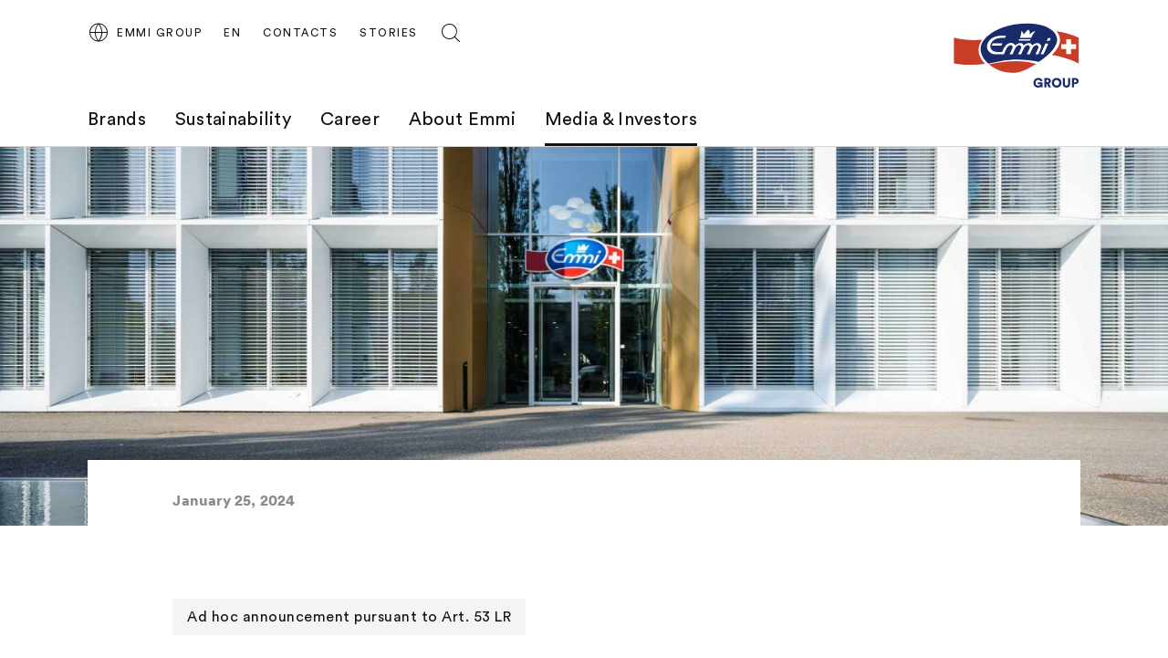

--- FILE ---
content_type: text/html;charset=UTF-8
request_url: https://group.emmi.com/che/en/media-investors/media-releases/media-relase?newsID=60bbc458-814e-4b43-a72e-92a8c20a35ab
body_size: 5785
content:
<!DOCTYPE html>
<html lang="en" data-g-name="Page" data-setup='{ "authorMode": false, "allowGpcOptOut": false, "useGdpr": true, "isPrivacyPage": false }'
>

<head>
	
	



<meta charset="utf-8">

<meta name="application-name" content="emmi">
<meta name="viewport" content="width=device-width, initial-scale=1">
<meta name="keywords" content="">
<meta name="title" content="Media Release | Emmi Group">
<meta name="description" content="Media Release">

<link rel="canonical" itemprop="url" href="http://group.emmi.com/che/en/media-investors/media-releases/media-relase">

<link rel="alternate" hreflang="de-CH" href="https://group.emmi.com/che/de/medien-investoren/medienmitteilungen/media-release">

<link rel="alternate" hreflang="fr-CH" href="https://group.emmi.com/che/fr/medias-investisseurs/communiques/media-release">

<link rel="alternate" hreflang="en-CH" href="https://group.emmi.com/che/en/media-investors/media-releases/media-relase">

<link rel="alternate" hreflang="x-default" href="https://group.emmi.com/che/de/medien-investoren/medienmitteilungen/media-release">


<meta property="og:title" content="Media Release | Emmi Group">
<meta property="og:description" content="Media Release">
<meta property="og:site_name" content="emmi">
<meta property="og:type" content="article">
<meta property="og:url" content="http://group.emmi.com/che/en/media-investors/media-releases/media-relase">
<meta property="og:image" content="http://group.emmi.com/.imaging/flex/crop/1200x630/dam/Corporate/Home/ST439564x.jpg">

<meta property="twitter:title" content="Media Release | Emmi Group">
<meta property="twitter:description" content="Media Release">
<meta property="twitter:card" content="summary_large_image">
<meta property="twitter:image" content="http://group.emmi.com/.imaging/flex/crop/1200x630/dam/Corporate/Home/ST439564x.jpg">

<title>Media Release | Emmi Group</title>

<link rel="apple-touch-icon" sizes="180x180" href="/.resources/frontend/assets/emmi/img/icon/apple-touch-icon~2025-12-17-11-31-07-000~cache.png">
<link rel="icon" type="image/png" sizes="96x96" href="/.resources/frontend/assets/emmi/img/icon/favicon-96x96~2025-12-17-11-31-07-000~cache.png">
<link rel="icon" type="image/svg+xml" href="/.resources/frontend/assets/emmi/img/icon/favicon~2025-12-17-11-31-07-000~cache.svg">
<link rel="shortcut icon" href="/.resources/frontend/assets/emmi/img/icon/favicon~2025-12-17-11-31-07-000~cache.ico">
<link rel="manifest" href="/.resources/frontend/assets/emmi/img/icon/site~2025-12-17-11-31-07-000~cache.webmanifest">

<meta name="msapplication-config" content="none">


	


<link href="/.resources/frontend/assets/emmi/css/ui.rev.min~2025-12-17-11-31-07-000~cache.css" rel="stylesheet">




<!-- Google Tag Manager -->
<script>(function(w,d,s,l,i){w[l]=w[l]||[];w[l].push({'gtm.start':
new Date().getTime(),event:'gtm.js'});var f=d.getElementsByTagName(s)[0],
j=d.createElement(s),dl=l!='dataLayer'?'&l='+l:'';j.async=true;j.src=
'https://www.googletagmanager.com/gtm.js?id='+i+dl;f.parentNode.insertBefore(j,f);
})(window,document,'script','dataLayer','GTM-T755NZN');</script>
<!-- End Google Tag Manager -->



	
	
	


	
</head>

<body class="h-layout--background-color-1" data-brand="emmi" data-country="che">
	<!-- Google Tag Manager (noscript) -->
<noscript><iframe src="https://www.googletagmanager.com/ns.html?id=GTM-T755NZN"
height="0" width="0" style="display:none;visibility:hidden"></iframe></noscript>
<!-- End Google Tag Manager (noscript) -->

	<header role="banner" data-gtm-position="header">
		<div class="o-header " data-g-name="Header">
	<div class="container-fluid">
		<div class="row">
			<div class="col-12">
				<div class="o-header__container ">
					<div class="o-header__nav" data-gtm-position="navigation">
						<div class="o-header__nav-mobile ">
							<div class="o-header__nav-mobile-trigger js-o-header__nav-mobile-trigger" data-overlay-id="overlay-nav-mobile" data-icon-init="burger-search" data-icon-close="close">
								
									
	<button class="a-button a-button--icon a-button--rounded a-button--ghost" type="button" data-g-name="Button">
		
			<span class=" a-button__icon a-button__icon--burger-search js-a-button__icon"></span>
		
		
	</button>


								
							</div>
							<div class="o-overlay o-overlay--nav-mobile  js-o-overlay" id="overlay-nav-mobile" data-g-name="Overlay" >
	<div class="o-overlay__backdrop js-o-overlay__backdrop"></div>
	<div class="o-overlay__container">
		
		
			<div class="o-overlay__body">
				<div class="o-overlay__body-inner">
					<div class="o-overlay__scrollable-content js-o-overlay__scrollable-content">
						

						
							<div class="m-nav-mobile js-m-nav-mobile" data-g-name="NavMobile">

	<div class="m-nav-mobile__back-wrap">
		<a href="#" class="m-nav-mobile__back state-m-nav-mobile__back--hidden js-m-nav-mobile__back">back</a>
	</div>

	<ul class="m-nav-mobile__list">
		
			<li class="m-nav-mobile__item m-nav-mobile__item--level1 js-m-nav-mobile__item js-m-nav-mobile__item--level1">
				<div class="m-nav-mobile__row">
					<a href="/che/en/brands" class="m-nav-mobile__link m-nav-mobile__link--has-children js-m-nav-mobile__link" >Brands</a>
				</div>
				
					<div class="m-nav-mobile__card m-nav-mobile__card--level2">
						<ul class="m-nav-mobile__list js-m-nav-mobile__list">
							
								<li class="m-nav-mobile__item js-m-nav-mobile__item js-m-nav-mobile__item--level2">
									<div class="m-nav-mobile__row">
										<a href="/che/en/brands/brand-overview-page" class="m-nav-mobile__link" >Brands</a>
									</div>
									

								</li>
							
								<li class="m-nav-mobile__item js-m-nav-mobile__item js-m-nav-mobile__item--level2">
									<div class="m-nav-mobile__row">
										<a href="/che/en/brands/faq" class="m-nav-mobile__link" >FAQ</a>
									</div>
									

								</li>
							
						</ul>
					</div>
				

			</li>
		
			<li class="m-nav-mobile__item m-nav-mobile__item--level1 js-m-nav-mobile__item js-m-nav-mobile__item--level1">
				<div class="m-nav-mobile__row">
					<a href="/che/en/sustainability" class="m-nav-mobile__link m-nav-mobile__link--has-children js-m-nav-mobile__link" >Sustainability</a>
				</div>
				
					<div class="m-nav-mobile__card m-nav-mobile__card--level2">
						<ul class="m-nav-mobile__list js-m-nav-mobile__list">
							
								<li class="m-nav-mobile__item js-m-nav-mobile__item js-m-nav-mobile__item--level2">
									<div class="m-nav-mobile__row">
										<a href="/che/en/sustainability/sustainability-model" class="m-nav-mobile__link m-nav-mobile__link--has-children js-m-nav-mobile__link" >Sustainability model</a>
									</div>
									
										<div class="m-nav-mobile__card m-nav-mobile__card--level3 js-m-nav-mobile__card">
											<ul class="m-nav-mobile__list js-m-nav-mobile__list">
												
													<li class="m-nav-mobile__item js-m-nav-mobile__item--level3">
														<a href="/che/en/sustainability/sustainability-model/sustainability-model" class="m-nav-mobile__link" >Sustainability model</a>
													</li>
												
													<li class="m-nav-mobile__item js-m-nav-mobile__item--level3">
														<a href="/che/en/sustainability/sustainability-model/people" class="m-nav-mobile__link" >People</a>
													</li>
												
													<li class="m-nav-mobile__item js-m-nav-mobile__item--level3">
														<a href="/che/en/sustainability/sustainability-model/communities" class="m-nav-mobile__link" >Communities</a>
													</li>
												
													<li class="m-nav-mobile__item js-m-nav-mobile__item--level3">
														<a href="/che/en/sustainability/sustainability-model/planet" class="m-nav-mobile__link" >Planet</a>
													</li>
												
											</ul>
										</div>
									

								</li>
							
								<li class="m-nav-mobile__item js-m-nav-mobile__item js-m-nav-mobile__item--level2">
									<div class="m-nav-mobile__row">
										<a href="/che/en/sustainability/initiatives-and-partnerships" class="m-nav-mobile__link" >Initiatives &amp; partnerships</a>
									</div>
									

								</li>
							
								<li class="m-nav-mobile__item js-m-nav-mobile__item js-m-nav-mobile__item--level2">
									<div class="m-nav-mobile__row">
										<a href="/che/en/sustainability/esg-expert-corner" class="m-nav-mobile__link" >ESG expert corner</a>
									</div>
									

								</li>
							
						</ul>
					</div>
				

			</li>
		
			<li class="m-nav-mobile__item m-nav-mobile__item--level1 js-m-nav-mobile__item js-m-nav-mobile__item--level1">
				<div class="m-nav-mobile__row">
					<a href="/che/en/working-at-emmi" class="m-nav-mobile__link m-nav-mobile__link--has-children js-m-nav-mobile__link" >Career</a>
				</div>
				
					<div class="m-nav-mobile__card m-nav-mobile__card--level2">
						<ul class="m-nav-mobile__list js-m-nav-mobile__list">
							
								<li class="m-nav-mobile__item js-m-nav-mobile__item js-m-nav-mobile__item--level2">
									<div class="m-nav-mobile__row">
										<a href="/che/en/working-at-emmi/why-emmi" class="m-nav-mobile__link" >Working at Emmi</a>
									</div>
									

								</li>
							
								<li class="m-nav-mobile__item js-m-nav-mobile__item js-m-nav-mobile__item--level2">
									<div class="m-nav-mobile__row">
										<a href="/che/en/working-at-emmi/job-vacancies" class="m-nav-mobile__link" >Job Vacancies</a>
									</div>
									

								</li>
							
								<li class="m-nav-mobile__item js-m-nav-mobile__item js-m-nav-mobile__item--level2">
									<div class="m-nav-mobile__row">
										<a href="/che/en/working-at-emmi/professions" class="m-nav-mobile__link" >Professions </a>
									</div>
									

								</li>
							
								<li class="m-nav-mobile__item js-m-nav-mobile__item js-m-nav-mobile__item--level2">
									<div class="m-nav-mobile__row">
										<a href="/che/en/working-at-emmi/apprenticeships" class="m-nav-mobile__link" >Apprenticeships</a>
									</div>
									

								</li>
							
								<li class="m-nav-mobile__item js-m-nav-mobile__item js-m-nav-mobile__item--level2">
									<div class="m-nav-mobile__row">
										<a href="/che/en/working-at-emmi/students-and-graduates" class="m-nav-mobile__link" >Students and graduates</a>
									</div>
									

								</li>
							
						</ul>
					</div>
				

			</li>
		
			<li class="m-nav-mobile__item m-nav-mobile__item--level1 js-m-nav-mobile__item js-m-nav-mobile__item--level1">
				<div class="m-nav-mobile__row">
					<a href="/che/en/about-emmi" class="m-nav-mobile__link m-nav-mobile__link--has-children js-m-nav-mobile__link" >About Emmi</a>
				</div>
				
					<div class="m-nav-mobile__card m-nav-mobile__card--level2">
						<ul class="m-nav-mobile__list js-m-nav-mobile__list">
							
								<li class="m-nav-mobile__item js-m-nav-mobile__item js-m-nav-mobile__item--level2">
									<div class="m-nav-mobile__row">
										<a href="/che/en/about-emmi/our-values" class="m-nav-mobile__link" >Purpose, vision and values</a>
									</div>
									

								</li>
							
								<li class="m-nav-mobile__item js-m-nav-mobile__item js-m-nav-mobile__item--level2">
									<div class="m-nav-mobile__row">
										<a href="/che/en/about-emmi/portrait-strategy-values" class="m-nav-mobile__link" >Strategy and portrait</a>
									</div>
									

								</li>
							
								<li class="m-nav-mobile__item js-m-nav-mobile__item js-m-nav-mobile__item--level2">
									<div class="m-nav-mobile__row">
										<a href="/che/en/about-emmi/organisation" class="m-nav-mobile__link" >Organization</a>
									</div>
									

								</li>
							
								<li class="m-nav-mobile__item js-m-nav-mobile__item js-m-nav-mobile__item--level2">
									<div class="m-nav-mobile__row">
										<a href="/che/en/about-emmi/history-of-emmi" class="m-nav-mobile__link" >History</a>
									</div>
									

								</li>
							
								<li class="m-nav-mobile__item js-m-nav-mobile__item js-m-nav-mobile__item--level2">
									<div class="m-nav-mobile__row">
										<a href="/che/en/about-emmi/our-locations" class="m-nav-mobile__link" >Locations Switzerland</a>
									</div>
									

								</li>
							
								<li class="m-nav-mobile__item js-m-nav-mobile__item js-m-nav-mobile__item--level2">
									<div class="m-nav-mobile__row">
										<a href="/che/en/about-emmi/emmi-worldwide" class="m-nav-mobile__link" >Locations worldwide</a>
									</div>
									

								</li>
							
								<li class="m-nav-mobile__item js-m-nav-mobile__item js-m-nav-mobile__item--level2">
									<div class="m-nav-mobile__row">
										<a href="/che/en/about-emmi/milk-producer" class="m-nav-mobile__link" >Emmi Farmer Ambassadors</a>
									</div>
									

								</li>
							
								<li class="m-nav-mobile__item js-m-nav-mobile__item js-m-nav-mobile__item--level2">
									<div class="m-nav-mobile__row">
										<a href="/che/en/about-emmi/sponsorship" class="m-nav-mobile__link" >Sponsorship </a>
									</div>
									

								</li>
							
						</ul>
					</div>
				

			</li>
		
			<li class="m-nav-mobile__item m-nav-mobile__item--level1 js-m-nav-mobile__item js-m-nav-mobile__item--level1">
				<div class="m-nav-mobile__row">
					<a href="/che/en/media-investors" class="m-nav-mobile__link m-nav-mobile__link--has-children js-m-nav-mobile__link" >Media &amp; Investors</a>
				</div>
				
					<div class="m-nav-mobile__card m-nav-mobile__card--level2">
						<ul class="m-nav-mobile__list js-m-nav-mobile__list">
							
								<li class="m-nav-mobile__item js-m-nav-mobile__item js-m-nav-mobile__item--level2">
									<div class="m-nav-mobile__row">
										<a href="/che/en/media-investors/media-releases" class="m-nav-mobile__link" >Media Releases </a>
									</div>
									

								</li>
							
								<li class="m-nav-mobile__item js-m-nav-mobile__item js-m-nav-mobile__item--level2">
									<div class="m-nav-mobile__row">
										<a href="/che/en/media-investors/media-corner" class="m-nav-mobile__link" >Media Corner</a>
									</div>
									

								</li>
							
								<li class="m-nav-mobile__item js-m-nav-mobile__item js-m-nav-mobile__item--level2">
									<div class="m-nav-mobile__row">
										<a href="/che/en/media-investors/share-price" class="m-nav-mobile__link" >Shares &amp; Analysts</a>
									</div>
									

								</li>
							
								<li class="m-nav-mobile__item js-m-nav-mobile__item js-m-nav-mobile__item--level2">
									<div class="m-nav-mobile__row">
										<a href="/che/en/media-investors/deadlines" class="m-nav-mobile__link" >Financial calendar</a>
									</div>
									

								</li>
							
								<li class="m-nav-mobile__item js-m-nav-mobile__item js-m-nav-mobile__item--level2">
									<div class="m-nav-mobile__row">
										<a href="/che/en/media-investors/am-2025" class="m-nav-mobile__link" >General Meeting of Emmi AG 2025</a>
									</div>
									

								</li>
							
								<li class="m-nav-mobile__item js-m-nav-mobile__item js-m-nav-mobile__item--level2">
									<div class="m-nav-mobile__row">
										<a href="https://report.emmi.com/h2025/en/key-figures" class="m-nav-mobile__link"  target="_blank" rel="noopener noreferrer" >Key Figures</a>
									</div>
									

								</li>
							
								<li class="m-nav-mobile__item js-m-nav-mobile__item js-m-nav-mobile__item--level2">
									<div class="m-nav-mobile__row">
										<a href="https://report.emmi.com/en/" class="m-nav-mobile__link"  target="_blank" rel="noopener noreferrer" >Reports &amp; Downloads</a>
									</div>
									

								</li>
							
								<li class="m-nav-mobile__item js-m-nav-mobile__item js-m-nav-mobile__item--level2">
									<div class="m-nav-mobile__row">
										<a href="/che/en/media-investors/contacts-for-media-and-investors" class="m-nav-mobile__link" >Contact</a>
									</div>
									

								</li>
							
								<li class="m-nav-mobile__item js-m-nav-mobile__item js-m-nav-mobile__item--level2">
									<div class="m-nav-mobile__row">
										<a href="/che/en/media-investors/emmi-news-service" class="m-nav-mobile__link" >Emmi News Service</a>
									</div>
									

								</li>
							
						</ul>
					</div>
				

			</li>
		
	</ul>
</div>

						
							<div class="m-meta-links">
	<div class="container-fluid">
		<div class="row">
			<div class="col-12">
				<ul class="m-meta-links__link-list">
					
						<li class="m-meta-links__link-item m-meta-links__link-item--contact">
							<a class="m-meta-links__link" href="/che/en/about-emmi/contacts">
								<span class="m-meta-links__link-icon">
									
									
										<svg class="a-icon" xmlns="http://www.w3.org/2000/svg">
	<use xmlns:xlink="http://www.w3.org/1999/xlink" xlink:href="/.resources/frontend/assets/emmi/svg/icons~1970-01-01-00-00-00-000~cache.svg#kontakt"></use>
</svg>

									
									
								</span>
								<span class="m-meta-links__link-text">Contacts</span>
							</a>
						</li>
					
						<li class="m-meta-links__link-item m-meta-links__link-item--media">
							<a class="m-meta-links__link" href="/che/en/stories">
								<span class="m-meta-links__link-icon">
									
									
									
										<svg class="a-icon" xmlns="http://www.w3.org/2000/svg">
	<use xmlns:xlink="http://www.w3.org/1999/xlink" xlink:href="/.resources/frontend/assets/emmi/svg/icons~1970-01-01-00-00-00-000~cache.svg#book-open"></use>
</svg>

									
								</span>
								<span class="m-meta-links__link-text">Stories</span>
							</a>
						</li>
					
						<li class="m-meta-links__link-item m-meta-links__link-item--search">
							<a class="m-meta-links__link" href="/che/en/search">
								<span class="m-meta-links__link-icon">
									
										<svg class="a-icon" xmlns="http://www.w3.org/2000/svg">
	<use xmlns:xlink="http://www.w3.org/1999/xlink" xlink:href="/.resources/frontend/assets/emmi/svg/icons~1970-01-01-00-00-00-000~cache.svg#search"></use>
</svg>

									
									
									
								</span>
								<span class="m-meta-links__link-text">Search</span>
							</a>
						</li>
					
				</ul>
			</div>
		</div>
	</div>
</div>

						
							
	<div class="m-language-selector-mobile">
		<div class="container-fluid">
			<div class="row">
				<div class="col-12">
					<ul class="m-language-selector-mobile__link-list">
						
							<li class="m-language-selector-mobile__link-item">
								<a class="m-language-selector-mobile__link state-m-language-selector-mobile__link--active" href="/che/en/media-investors/media-releases/media-relase?newsID&#x3D;60bbc458-814e-4b43-a72e-92a8c20a35ab" data-gtm-name="language: EN" data-gtm-position="header">
									EN
								</a>
							</li>
						
							<li class="m-language-selector-mobile__link-item">
								<a class="m-language-selector-mobile__link" href="/che/de/medien-investoren/medienmitteilungen/media-release?newsID&#x3D;60bbc458-814e-4b43-a72e-92a8c20a35ab" data-gtm-name="language: DE" data-gtm-position="header">
									DE
								</a>
							</li>
						
							<li class="m-language-selector-mobile__link-item">
								<a class="m-language-selector-mobile__link" href="/che/fr/medias-investisseurs/communiques/media-release?newsID&#x3D;60bbc458-814e-4b43-a72e-92a8c20a35ab" data-gtm-name="language: FR" data-gtm-position="header">
									FR
								</a>
							</li>
						
					</ul>
				</div>
			</div>
		</div>
	</div>


						

						
	</div>
</div>
</div>

</div>

</div>

						</div>
						
							<div class="o-header__nav-desktop">
								<div class="m-nav js-m-nav" data-g-name="Nav">
	<ul class="m-nav__list">
		
			<li class="m-nav__list-item">
				<a href="/che/en/brands" class="m-nav__link js-m-nav__link">Brands</a>
				
					<div class="m-nav__flyout js-m-nav__flyout">
						<ul class="m-nav__sub-level js-m-nav__sub-level">
							
								<li class="m-nav__sub-level-item js-m-nav__sub-level-item">
									<a href="/che/en/brands/brand-overview-page" class="m-nav__sub-level-link js-m-nav__sub-level-link">Brands</a>
									
								</li>
							
								<li class="m-nav__sub-level-item js-m-nav__sub-level-item">
									<a href="/che/en/brands/faq" class="m-nav__sub-level-link js-m-nav__sub-level-link">FAQ</a>
									
								</li>
							
						</ul>

						<div class="js-m-nav__spacer"></div>
						<div class="m-nav__outer-overlay js-m-nav__outer-overlay"></div>
					</div>
				
			</li>
		
			<li class="m-nav__list-item">
				<a href="/che/en/sustainability" class="m-nav__link js-m-nav__link">Sustainability</a>
				
					<div class="m-nav__flyout js-m-nav__flyout">
						<ul class="m-nav__sub-level js-m-nav__sub-level">
							
								<li class="m-nav__sub-level-item js-m-nav__sub-level-item">
									<a href="/che/en/sustainability/sustainability-model" class="m-nav__sub-level-link state-m-nav--has-children js-m-nav__sub-level-link">Sustainability model</a>
									
										<ul class="m-nav__sub-level js-m-nav__sub-level">
											
												<li class="m-nav__sub-level-item js-m-nav__sub-level-item">
													<a href="/che/en/sustainability/sustainability-model/sustainability-model" class="m-nav__sub-level-link js-m-nav__sub-level-link">Sustainability model</a>
												</li>
											
												<li class="m-nav__sub-level-item js-m-nav__sub-level-item">
													<a href="/che/en/sustainability/sustainability-model/people" class="m-nav__sub-level-link js-m-nav__sub-level-link">People</a>
												</li>
											
												<li class="m-nav__sub-level-item js-m-nav__sub-level-item">
													<a href="/che/en/sustainability/sustainability-model/communities" class="m-nav__sub-level-link js-m-nav__sub-level-link">Communities</a>
												</li>
											
												<li class="m-nav__sub-level-item js-m-nav__sub-level-item">
													<a href="/che/en/sustainability/sustainability-model/planet" class="m-nav__sub-level-link js-m-nav__sub-level-link">Planet</a>
												</li>
											
										</ul>
									
								</li>
							
								<li class="m-nav__sub-level-item js-m-nav__sub-level-item">
									<a href="/che/en/sustainability/initiatives-and-partnerships" class="m-nav__sub-level-link js-m-nav__sub-level-link">Initiatives &amp; partnerships</a>
									
								</li>
							
								<li class="m-nav__sub-level-item js-m-nav__sub-level-item">
									<a href="/che/en/sustainability/esg-expert-corner" class="m-nav__sub-level-link js-m-nav__sub-level-link">ESG expert corner</a>
									
								</li>
							
						</ul>

						<div class="js-m-nav__spacer"></div>
						<div class="m-nav__outer-overlay js-m-nav__outer-overlay"></div>
					</div>
				
			</li>
		
			<li class="m-nav__list-item">
				<a href="/che/en/working-at-emmi" class="m-nav__link js-m-nav__link">Career</a>
				
					<div class="m-nav__flyout js-m-nav__flyout">
						<ul class="m-nav__sub-level js-m-nav__sub-level">
							
								<li class="m-nav__sub-level-item js-m-nav__sub-level-item">
									<a href="/che/en/working-at-emmi/why-emmi" class="m-nav__sub-level-link js-m-nav__sub-level-link">Working at Emmi</a>
									
								</li>
							
								<li class="m-nav__sub-level-item js-m-nav__sub-level-item">
									<a href="/che/en/working-at-emmi/job-vacancies" class="m-nav__sub-level-link js-m-nav__sub-level-link">Job Vacancies</a>
									
								</li>
							
								<li class="m-nav__sub-level-item js-m-nav__sub-level-item">
									<a href="/che/en/working-at-emmi/professions" class="m-nav__sub-level-link js-m-nav__sub-level-link">Professions </a>
									
								</li>
							
								<li class="m-nav__sub-level-item js-m-nav__sub-level-item">
									<a href="/che/en/working-at-emmi/apprenticeships" class="m-nav__sub-level-link js-m-nav__sub-level-link">Apprenticeships</a>
									
								</li>
							
								<li class="m-nav__sub-level-item js-m-nav__sub-level-item">
									<a href="/che/en/working-at-emmi/students-and-graduates" class="m-nav__sub-level-link js-m-nav__sub-level-link">Students and graduates</a>
									
								</li>
							
						</ul>

						<div class="js-m-nav__spacer"></div>
						<div class="m-nav__outer-overlay js-m-nav__outer-overlay"></div>
					</div>
				
			</li>
		
			<li class="m-nav__list-item">
				<a href="/che/en/about-emmi" class="m-nav__link js-m-nav__link">About Emmi</a>
				
					<div class="m-nav__flyout js-m-nav__flyout">
						<ul class="m-nav__sub-level js-m-nav__sub-level">
							
								<li class="m-nav__sub-level-item js-m-nav__sub-level-item">
									<a href="/che/en/about-emmi/our-values" class="m-nav__sub-level-link js-m-nav__sub-level-link">Purpose, vision and values</a>
									
								</li>
							
								<li class="m-nav__sub-level-item js-m-nav__sub-level-item">
									<a href="/che/en/about-emmi/portrait-strategy-values" class="m-nav__sub-level-link js-m-nav__sub-level-link">Strategy and portrait</a>
									
								</li>
							
								<li class="m-nav__sub-level-item js-m-nav__sub-level-item">
									<a href="/che/en/about-emmi/organisation" class="m-nav__sub-level-link js-m-nav__sub-level-link">Organization</a>
									
								</li>
							
								<li class="m-nav__sub-level-item js-m-nav__sub-level-item">
									<a href="/che/en/about-emmi/history-of-emmi" class="m-nav__sub-level-link js-m-nav__sub-level-link">History</a>
									
								</li>
							
								<li class="m-nav__sub-level-item js-m-nav__sub-level-item">
									<a href="/che/en/about-emmi/our-locations" class="m-nav__sub-level-link js-m-nav__sub-level-link">Locations Switzerland</a>
									
								</li>
							
								<li class="m-nav__sub-level-item js-m-nav__sub-level-item">
									<a href="/che/en/about-emmi/emmi-worldwide" class="m-nav__sub-level-link js-m-nav__sub-level-link">Locations worldwide</a>
									
								</li>
							
								<li class="m-nav__sub-level-item js-m-nav__sub-level-item">
									<a href="/che/en/about-emmi/milk-producer" class="m-nav__sub-level-link js-m-nav__sub-level-link">Emmi Farmer Ambassadors</a>
									
								</li>
							
								<li class="m-nav__sub-level-item js-m-nav__sub-level-item">
									<a href="/che/en/about-emmi/sponsorship" class="m-nav__sub-level-link js-m-nav__sub-level-link">Sponsorship </a>
									
								</li>
							
						</ul>

						<div class="js-m-nav__spacer"></div>
						<div class="m-nav__outer-overlay js-m-nav__outer-overlay"></div>
					</div>
				
			</li>
		
			<li class="m-nav__list-item">
				<a href="/che/en/media-investors" class="m-nav__link m-nav--current-page state-m-nav__link--active js-m-nav__link">Media &amp; Investors</a>
				
					<div class="m-nav__flyout js-m-nav__flyout">
						<ul class="m-nav__sub-level js-m-nav__sub-level">
							
								<li class="m-nav__sub-level-item js-m-nav__sub-level-item">
									<a href="/che/en/media-investors/media-releases" class="m-nav__sub-level-link m-nav--current-page state-m-nav__sub-level-link--active js-m-nav__sub-level-link">Media Releases </a>
									
								</li>
							
								<li class="m-nav__sub-level-item js-m-nav__sub-level-item">
									<a href="/che/en/media-investors/media-corner" class="m-nav__sub-level-link js-m-nav__sub-level-link">Media Corner</a>
									
								</li>
							
								<li class="m-nav__sub-level-item js-m-nav__sub-level-item">
									<a href="/che/en/media-investors/share-price" class="m-nav__sub-level-link js-m-nav__sub-level-link">Shares &amp; Analysts</a>
									
								</li>
							
								<li class="m-nav__sub-level-item js-m-nav__sub-level-item">
									<a href="/che/en/media-investors/deadlines" class="m-nav__sub-level-link js-m-nav__sub-level-link">Financial calendar</a>
									
								</li>
							
								<li class="m-nav__sub-level-item js-m-nav__sub-level-item">
									<a href="/che/en/media-investors/am-2025" class="m-nav__sub-level-link js-m-nav__sub-level-link">General Meeting of Emmi AG 2025</a>
									
								</li>
							
								<li class="m-nav__sub-level-item js-m-nav__sub-level-item">
									<a href="https://report.emmi.com/h2025/en/key-figures" class="m-nav__sub-level-link js-m-nav__sub-level-link" target="_blank" rel="noopener noreferrer">Key Figures</a>
									
								</li>
							
								<li class="m-nav__sub-level-item js-m-nav__sub-level-item">
									<a href="https://report.emmi.com/en/" class="m-nav__sub-level-link js-m-nav__sub-level-link" target="_blank" rel="noopener noreferrer">Reports &amp; Downloads</a>
									
								</li>
							
								<li class="m-nav__sub-level-item js-m-nav__sub-level-item">
									<a href="/che/en/media-investors/contacts-for-media-and-investors" class="m-nav__sub-level-link js-m-nav__sub-level-link">Contact</a>
									
								</li>
							
								<li class="m-nav__sub-level-item js-m-nav__sub-level-item">
									<a href="/che/en/media-investors/emmi-news-service" class="m-nav__sub-level-link js-m-nav__sub-level-link">Emmi News Service</a>
									
								</li>
							
						</ul>

						<div class="js-m-nav__spacer"></div>
						<div class="m-nav__outer-overlay js-m-nav__outer-overlay"></div>
					</div>
				
			</li>
		
	</ul>
</div>

							</div>
						
					</div>
					<div class="o-header__meta">
						
							<div class="m-country-selector " data-g-name="CountrySelector">
	<div class="m-country-selector__trigger js-m-country-selector__trigger" data-overlay-id="overlay-country-selector" data-icon-init="globe" data-icon-close="close">
		<button class="a-button a-button--icon a-button--rounded a-button--country-selector a-button--ghost" type="button" data-g-name="Button" >
	<span class="a-button__icon a-button__icon--globe js-a-button__icon"></span>
	<span class="a-button__text">
		Emmi Group
	</span>
</button>

	</div>
	
		<div class="o-overlay o-overlay--country-selector  js-o-overlay" id="overlay-country-selector" data-g-name="Overlay"  data-closeable="true" >
	<div class="o-overlay__backdrop js-o-overlay__backdrop"></div>
	<div class="o-overlay__container">
		
			<div class="o-overlay__header">
				
					<div class="m-country-selector-header">
	<div class="container-fluid m-country-selector-header__container-fluid">
		<div class="row">
			<div class="col-12">
				<div class="m-country-selector-header__container">
					<div class="m-country-selector-header__title">Emmi country pages:</div>
				</div>
			</div>
		</div>
	</div>
</div>

				
			</div>
		
		
			<div class="o-overlay__body">
				<div class="o-overlay__body-inner">
					<div class="o-overlay__scrollable-content js-o-overlay__scrollable-content">
						

						
							<div class="m-country-selector-body">
	<div class="container-fluid m-country-selector-body__container-fluid">
		<div class="row">
			<div class="col-12">
				<ul class="m-country-selector-body__container">
					
						<li>
							<a class="m-country-selector-body__link state-m-country-selector-body__link--active" href="/che/en" data-gtm-name="country: Switzerland">Switzerland</a>
						</li>
					
						<li>
							<a class="m-country-selector-body__link" href="/asia/en" data-gtm-name="country: Asia">Asia</a>
						</li>
					
						<li>
							<a class="m-country-selector-body__link" href="/benelux" data-gtm-name="country: Benelux">Benelux</a>
						</li>
					
						<li>
							<a class="m-country-selector-body__link" href="/can" data-gtm-name="country: Canada">Canada</a>
						</li>
					
						<li>
							<a class="m-country-selector-body__link" href="/deu" data-gtm-name="country: Germany">Germany</a>
						</li>
					
						<li>
							<a class="m-country-selector-body__link" href="/gbr/en" data-gtm-name="country: United Kingdom">United Kingdom</a>
						</li>
					
						<li>
							<a class="m-country-selector-body__link" href="/ita" data-gtm-name="country: Italy">Italy</a>
						</li>
					
						<li>
							<a class="m-country-selector-body__link" href="/aut" data-gtm-name="country: Austria">Austria</a>
						</li>
					
						<li>
							<a class="m-country-selector-body__link" href="/usa/en" data-gtm-name="country: USA">USA</a>
						</li>
					
				</ul>
			</div>
		</div>
	</div>
</div>

						

						
	</div>
</div>
</div>

</div>

	<div class="o-overlay__close-button-wrapper">
		<div class="o-overlay__close-button js-o-overlay__close-button">
			
	
	<button class="a-button a-button--icon a-button--light a-button--rounded a-button--no-border a-button--no-background" type="button" data-g-name="Button">
		
			<span class=" a-button__icon a-button__icon--close js-a-button__icon"></span>
		
		
	</button>


			
		</div>
	</div>

</div>

	
</div>

						
						
							
								<div class="o-header__language-selector-desktop">
									<div class="m-language-selector" data-g-name="LanguageSelector">
	<button class="m-language-selector__trigger js-m-language-selector__trigger" type="button" data-overlay-id="overlay-language-selector">
		EN
	</button>
	<div class="o-overlay o-overlay--language-selector-desktop  js-o-overlay" id="overlay-language-selector" data-g-name="Overlay"  data-closeable="true" >
	<div class="o-overlay__backdrop js-o-overlay__backdrop"></div>
	<div class="o-overlay__container">
		
			<div class="o-overlay__header">
				
					<div class="m-language-selector-header">
	<div class="m-language-selector-header__container">
		<div class="m-language-selector-header__title">Change language</div>
	</div>
</div>

				
			</div>
		
		
			<div class="o-overlay__body">
				<div class="o-overlay__body-inner">
					<div class="o-overlay__scrollable-content js-o-overlay__scrollable-content">
						

						
							<div class="m-language-selector-body">
	<ul class="m-language-selector-body__container">
		
			<li class="m-language-selector-body__link-item">
				<a class="m-language-selector-body__link state-m-language-selector-body__link--active" href="/che/en/media-investors/media-releases/media-relase?newsID&#x3D;60bbc458-814e-4b43-a72e-92a8c20a35ab" data-gtm-name="language: EN">
					English
				</a>
			</li>
		
			<li class="m-language-selector-body__link-item">
				<a class="m-language-selector-body__link" href="/che/de/medien-investoren/medienmitteilungen/media-release?newsID&#x3D;60bbc458-814e-4b43-a72e-92a8c20a35ab" data-gtm-name="language: DE">
					German
				</a>
			</li>
		
			<li class="m-language-selector-body__link-item">
				<a class="m-language-selector-body__link" href="/che/fr/medias-investisseurs/communiques/media-release?newsID&#x3D;60bbc458-814e-4b43-a72e-92a8c20a35ab" data-gtm-name="language: FR">
					French
				</a>
			</li>
		
	</ul>
</div>

						

						
	</div>
</div>
</div>

</div>

	<div class="o-overlay__close-button-wrapper">
		<div class="o-overlay__close-button js-o-overlay__close-button">
			
	
	<button class="a-button a-button--icon a-button--light a-button--rounded a-button--no-border a-button--no-background" type="button" data-g-name="Button">
		
			<span class=" a-button__icon a-button__icon--close js-a-button__icon"></span>
		
		
	</button>


			
		</div>
	</div>

</div>

</div>

								</div>
							
							<div class="o-header__meta-links">
								<div class="m-meta-links">
	<ul class="m-meta-links__link-list">
		
			<li class="m-meta-links__link-item m-meta-links__link-item--contact">
				<a class="m-meta-links__link" href="/che/en/about-emmi/contacts">
					
					<span class="m-meta-links__link-text">Contacts</span>
				</a>
			</li>
		
			<li class="m-meta-links__link-item m-meta-links__link-item--media">
				<a class="m-meta-links__link" href="/che/en/stories">
					
					<span class="m-meta-links__link-text">Stories</span>
				</a>
			</li>
		
			<li class="m-meta-links__link-item m-meta-links__link-item--search">
				<a class="m-meta-links__link" href="/che/en/search">
					
						<span class="m-meta-links__link-icon">
							<svg class="a-icon" xmlns="http://www.w3.org/2000/svg">
	<use xmlns:xlink="http://www.w3.org/1999/xlink" xlink:href="/.resources/frontend/assets/emmi/svg/icons~1970-01-01-00-00-00-000~cache.svg#search"></use>
</svg>

						</span>
					
					<span class="m-meta-links__link-text">Search</span>
				</a>
			</li>
		
	</ul>
</div>

							</div>
						
					</div>
					<div class="o-header__logo">
						
							<div class="a-logo">
	<a href="/che/en" class="a-logo__link">

	<img class="a-logo__img" src="/.resources/frontend/assets/emmi/img/logo/logo~2025-12-17-11-31-07-000~cache.svg" alt="">

	</a>
</div>

							
					</div>
				</div>
			</div>
		</div>
	</div>
</div>

	</header>

	<main role="main" data-gtm-position="body">
		<section id="a11y-main">
			<div class="cms-eqs" data-base-url="https://ir-api.eqs.com/feeds/news/530c250e-15cc-4acf-825a-4c2e30c6cdf0/detail/${newsID}/json?lang&#x3D;en&amp;feed_template&#x3D;news" data-g-name="Eqs">
	<div class="cms-stage-simple cms-stage-simple--page-bg-color-1">
		<div class="cms-stage-simple__media-container">
			<div class="a-img a-img--fit-parent">
	<img class="a-img__image js-a-img--lazyload "
		data-sizes="auto"
		src="/.imaging/flex/crop/749x424/dam/Corporate/Home/ST439564x.jpg"
		srcset="[data-uri]"
		data-srcset="/.imaging/flex/crop/749x424/dam/Corporate/Home/ST439564x.jpg 749w, /.imaging/flex/crop/899x508/dam/Corporate/Home/ST439564x.jpg 899w, /.imaging/flex/crop/1199x678/dam/Corporate/Home/ST439564x.jpg 1199w, /.imaging/flex/crop/1498x847/dam/Corporate/Home/ST439564x.jpg 1498w, /.imaging/flex/crop/1920x1085/dam/Corporate/Home/ST439564x.jpg 1920w, /.imaging/flex/crop/1798x1016/dam/Corporate/Home/ST439564x.jpg 1798w, /.imaging/flex/crop/2398x1355/dam/Corporate/Home/ST439564x.jpg 2398w, /.imaging/flex/crop/3840x2170/dam/Corporate/Home/ST439564x.jpg 3840w, "
		alt="home-hauptsitz-luzern">
	<div class="a-img__loader"><div class="a-loader a-loader--fit-parent">
	<div class="a-loader__wrap">
		<span class="a-loader__dot"></span>
		<span class="a-loader__dot"></span>
		<span class="a-loader__dot"></span>
		<span class="a-loader__dot"></span>
		<span class="a-loader__dot"></span>
		<span class="a-loader__dot"></span>
	</div>
</div>
</div>
</div>

		</div>
		<div class="cms-stage-simple__info-container">
			<div class="container-fluid">
				<div class="row">
					<div class="col-12">
						<div class="cms-stage-simple__info">
							<div class="row">
								<div class="col-12 col-sm-10 offset-sm-1">
									<span class="cms-stage-simple__label js-cms-eqs__label"></span>
									<p class="cms-stage-simple__newstype js-cms-eqs__newstype" data-text="Ad hoc announcement pursuant to Art. 53 LR"></p>
									<h1 class="cms-stage-simple__title js-cms-eqs__title"></h1>
									<p class="cms-stage-simple__lead js-cms-eqs__lead"></p>
								</div>
							</div>
						</div>
					</div>
				</div>
			</div>
		</div>
	</div>

	<div class="cms-richtext container-fluid">
		<div class="row">
			<div class="col-sm-10 offset-sm-1">
				<div class="a-text a-text--page-bg-color-1 js-cms-eqs__text" data-t-name="Text">
				</div>
			</div>
		</div>
	</div>
</div>

		</section>
	</main>

	


	<footer id="a11y-footer" role="contentinfo" data-gtm-position="footer">
		<div class="o-footer">
	<div class="container-fluid">
		<div class="row">
			<div class="col-12">
				
					

				
			</div>
		</div>
		<div class="row o-footer__content-wrapper">
			
				<div class="o-footer__column col-12 col-md-4 col-lg-3">
					<h2 class="o-footer__title">Quicklinks</h2>
					
						<ul class="o-footer__list">
							
								<li class="o-footer__list-item"><a class="o-footer__list-link" href="/che/en" >Home</a></li>
							
								<li class="o-footer__list-item"><a class="o-footer__list-link" href="/che/en/about-emmi/contacts" >Contacts</a></li>
							
								<li class="o-footer__list-item"><a class="o-footer__list-link" href="/che/en/general-terms-and-conditions-of-sale-for-switzerland" >General Terms and Conditions of Sale for Switzerland</a></li>
							
								<li class="o-footer__list-item"><a class="o-footer__list-link" href="/che/en/general-terms-and-conditions-of-purchase-of-the-emmi-group" >Terms and Conditions of Purchase</a></li>
							
								<li class="o-footer__list-item"><a class="o-footer__list-link" href="/che/en/terms-and-conditions-of-use" >Terms and conditions</a></li>
							
								<li class="o-footer__list-item"><a class="o-footer__list-link" href="/che/en/privacy-policy" >Privacy Policy</a></li>
							
						</ul>
					
				</div>
			
				<div class="o-footer__column col-12 col-md-4 col-lg-3">
					<h2 class="o-footer__title">Address</h2>
					
						
							<div class="a-text a-text--small a-text--font-color-2 a-text--page-bg-color-1" data-t-name="Text">
	
	
		<p>Emmi AG</p>

<p>Landenbergstrasse 1</p>

<p>6005&nbsp;Lucerne</p>

<p><a href="tel:+41 58 227 27 27">+41 58 227 27 27</a></p>

<p><a href="https://group.emmi.com/che/en/brands/faq-and-consumer-services">Contact form</a></p>

<p><a href="https://goo.gl/maps/MvKpQqNrNE5djWC99">Show on Google Maps</a></p>

	
</div>

						
					
				</div>
			
				<div class="o-footer__column col-12 col-md-4 col-lg-6">
					<h2 class="o-footer__title">About Emmi</h2>
					
						
							<div class="a-text a-text--small a-text--font-color-2 a-text--page-bg-color-1" data-t-name="Text">
	
	
		<p>Emmi is the leading manufacturer of high-quality dairy products in Switzerland, with a strong local presence in 15 countries. The company distributes its quality products in around 60 countries and manufactures these at 72 of its own production sites in 13 countries. With around 12,000 employees, around 75% of whom work outside Switzerland, the Emmi Group (EMMN) generated sales of CHF 4.3 billion in 2024.&nbsp;</p>

	
</div>

						
					
				</div>
			
		</div>
	</div>
	<hr class="o-footer__border">
	<div class="container-fluid">
		<div class="row o-footer__info-wrapper">
			<div class="col-12 col-sm-6 order-sm-2">
				
					<ul class="o-footer__social-list">
						
							<li class="o-footer__social-item"
								data-gtm-name=""
								data-gtm-category="social"
								>
								<a class="o-footer__social-link" title="Facebook Emmi" href="https://www.facebook.com/Emmi/"  target="_blank" rel="noopener noreferrer" >
									<img class="o-footer__social-icon" src="/.imaging/flex/crop/40x40/dam/Logos/f_logo_RGB-White_1024.png" alt="">
								</a>
							</li>
						
							<li class="o-footer__social-item"
								data-gtm-name=""
								data-gtm-category="social"
								>
								<a class="o-footer__social-link" title="YouTube Emmi" href="https://www.youtube.com/user/EmmiTubes"  target="_blank" rel="noopener noreferrer" >
									<img class="o-footer__social-icon" src="/.imaging/flex/crop/40x40/dam/Logos/yt_icon_mono_dark.png" alt="">
								</a>
							</li>
						
							<li class="o-footer__social-item"
								data-gtm-name=""
								data-gtm-category="social"
								>
								<a class="o-footer__social-link" title="LinkedIn Emmi Gruppe" href="https://ch.linkedin.com/company/emmi-schweiz-ag"  target="_blank" rel="noopener noreferrer" >
									<img class="o-footer__social-icon" src="/.imaging/flex/crop/40x40/dam/Logos/Social-Media_logo_RGB-White_Linkdin.png" alt="">
								</a>
							</li>
						
							<li class="o-footer__social-item"
								data-gtm-name=""
								data-gtm-category="social"
								>
								<a class="o-footer__social-link" title="Instagram Emmi Schweiz" href="https://www.instagram.com/emmi__ch/"  target="_blank" rel="noopener noreferrer" >
									<img class="o-footer__social-icon" src="/.imaging/flex/crop/40x40/dam/Logos/instagram.jpg" alt="">
								</a>
							</li>
						
					</ul>
				
			</div>
			<div class="col-12 col-sm-6 order-sm-1">
				<p class="o-footer__copy">
					© Emmi Group
				</p>
			</div>
		</div>
	</div>




	
</div>

	</footer>

	
		<div class="js-o-page__gdpr-overlay">
			<div class="o-overlay o-overlay--gdpr  js-o-overlay" id="overlay-gdpr" data-g-name="Overlay" >
	<div class="o-overlay__backdrop js-o-overlay__backdrop"></div>
	<div class="o-overlay__container">
		
		
			<div class="o-overlay__body">
				<div class="o-overlay__body-inner">
					<div class="o-overlay__scrollable-content js-o-overlay__scrollable-content">
						
							<div class="container-fluid">
						

						
							<div class="m-gdpr-settings state-m-gdpr-settings--text-folded" data-g-name="Gdpr">
	<form class="m-gdpr-settings__wrapper">
		<div class="m-gdpr-settings__scroll-container">
			<div class="m-gdpr-settings__info-container">
				<h4 class="m-gdpr-settings__title">We respect your privacy </h4>
				<div class="m-gdpr-settings__text"><p>Our website uses cookies and analytical tools to optimise your experience on our website. We use cookies to personalise content and ads, to provide social media features and to analyse the use of our website.&nbsp;<br />
<br />
We also share information about how you use our website with our social media, advertising and analytics partners. Our partners may combine this information with other information that you have provided to them or that they have collected in the course of your using the services, and these partners may be located in countries that do not have laws that protect your personal information to the same extent as those in Switzerland and/or the EU/EEA.&nbsp;<br />
<br />
By clicking on &ldquo;Allow all and continue&rdquo;, you consent to the use of all cookies. By clicking on the button &ldquo;Confirm my selection&rdquo; you consent only to the categories that you have selected. You can change the cookie settings using the link in the &ldquo;Privacy Policy&rdquo; footer. You can find out more in our <a href="/che/en/privacy-policy">Privacy Policy</a>.</p>
</div>
				<div class="m-gdpr-settings__read-more">
					<a href="#" class="m-gdpr-settings__read-more-link js-m-gdpr-settings__read-more-link">Read more</a>
				</div>
			</div>
			<h4 class="m-gdpr-settings__title">Manage cookies </h4>
			<div class="m-gdpr-settings__checklist">
				<div class="a-form-checkbox a-form-checkbox--condensed" data-g-name="FormCheckbox">
	<div class="a-form-checkbox__label-container">
		
			<label class="a-form-checkbox__label state-a-form-checkbox__label--disabled">
				<input id="form-gdpr-checkbox-Notwendige Cookiesnull" class="a-form-checkbox__input js-a-form-checkbox__input" type="checkbox" name="essential" value="essential" disabled checked>
				<span class="a-form-checkbox__icon"></span>
				<span class="a-form-checkbox__text">
					
						Necessary cookies&#42;
					
				</span>
			</label>
		
			<label class="a-form-checkbox__label">
				<input id="form-gdpr-checkbox-Performance Cookiesnull" class="a-form-checkbox__input js-a-form-checkbox__input" type="checkbox" name="performance" value="performance">
				<span class="a-form-checkbox__icon"></span>
				<span class="a-form-checkbox__text">
					
						Performance cookies&#42;
					
				</span>
			</label>
		
			<label class="a-form-checkbox__label">
				<input id="form-gdpr-checkbox-Marketing Cookiesnull" class="a-form-checkbox__input js-a-form-checkbox__input" type="checkbox" name="marketing" value="marketing">
				<span class="a-form-checkbox__icon"></span>
				<span class="a-form-checkbox__text">
					
						Marketing cookies&#42;
					
				</span>
			</label>
		
	</div>
	
		
	
</div>

			</div>
		</div>
		<div class="m-gdpr-settings__button-container">
			
				<div class="m-gdpr-settings__button">
					
	<button class="a-button a-button--gdpr a-button--light js-m-gpr-settings__custom-button" type="submit" data-g-name="Button">
		
		
			<span class="a-button__text">
				Confirm my selection
			</span>
			
		
	</button>


				</div>
				<div class="m-gdpr-settings__button">
					
	<button class="a-button a-button--gdpr js-m-gpr-settings__all-button" type="submit" data-g-name="Button">
		
		
			<span class="a-button__text">
				Allow all and continue
			</span>
			
		
	</button>


				</div>
			
		</div>
	</form>
</div>

						

						
					</div>
		
	</div>
</div>
</div>

</div>

</div>

		</div>
	

	<script src="/.resources/frontend/assets/emmi/js/vendors.rev.min~2025-12-17-11-31-07-000~cache.js"></script>
<script src="/.resources/frontend/assets/emmi/js/ui.rev.min~2025-12-17-11-31-07-000~cache.js"></script>


</body>

</html>


--- FILE ---
content_type: text/css;charset=UTF-8
request_url: https://group.emmi.com/.resources/frontend/assets/emmi/css/ui.rev.min~2025-12-17-11-31-07-000~cache.css
body_size: 56686
content:
/*!
 * emmi
 * @version v1.0.0
 * @date 2025-12-17T11:15:06
 */
html{background:#fff;color:#000}blockquote,body,code,dd,div,dl,dt,fieldset,form,h1,h2,h3,h4,h5,h6,input,legend,li,ol,p,pre,td,textarea,th,ul{margin:0;padding:0}table{border-collapse:collapse;border-spacing:0}fieldset,img{border:0}address,caption,cite,code,dfn,em,strong,th,var{font-style:normal;font-weight:400}ol,ul{list-style:none}caption,th{text-align:left}h1,h2,h3,h4,h5,h6{font-size:100%;font-weight:400}q:after,q:before{content:""}abbr,acronym{border:0;font-variant:normal}sup{vertical-align:text-top}sub{vertical-align:text-bottom}input,select,textarea{font-family:inherit;font-size:inherit;*font-size:100%;font-weight:inherit}legend{color:#000}#yui3-css-stamp.cssreset{display:none}

/*!
 * Bootstrap Grid v4.5.3 (https://getbootstrap.com/)
 * Copyright 2011-2020 The Bootstrap Authors
 * Copyright 2011-2020 Twitter, Inc.
 * Licensed under MIT (https://github.com/twbs/bootstrap/blob/main/LICENSE)
 */html{box-sizing:border-box;-ms-overflow-style:scrollbar}*,:after,:before{box-sizing:inherit}.container,.container-fluid,.container-lg,.container-md,.container-sm,.container-xl,.container-xs{margin-left:auto;margin-right:auto;padding-left:16px;padding-right:16px;width:100%}.container{max-width:749px}@media (min-width:750px){.container,.container-sm{max-width:899px}}@media (min-width:900px){.container,.container-md,.container-sm{max-width:1199px}}@media (min-width:1200px){.container,.container-lg,.container-md,.container-sm{max-width:1563px}}@media (min-width:1564px){.container,.container-lg,.container-md,.container-sm,.container-xl{max-width:1840px}}.row{display:flex;flex-wrap:wrap;margin-left:-16px;margin-right:-16px}.no-gutters{margin-left:0;margin-right:0}.no-gutters>.col,.no-gutters>[class*=col-]{padding-left:0;padding-right:0}.col,.col-1,.col-10,.col-11,.col-12,.col-2,.col-3,.col-4,.col-5,.col-6,.col-7,.col-8,.col-9,.col-auto,.col-lg,.col-lg-1,.col-lg-10,.col-lg-11,.col-lg-12,.col-lg-2,.col-lg-3,.col-lg-4,.col-lg-5,.col-lg-6,.col-lg-7,.col-lg-8,.col-lg-9,.col-lg-auto,.col-md,.col-md-1,.col-md-10,.col-md-11,.col-md-12,.col-md-2,.col-md-3,.col-md-4,.col-md-5,.col-md-6,.col-md-7,.col-md-8,.col-md-9,.col-md-auto,.col-sm,.col-sm-1,.col-sm-10,.col-sm-11,.col-sm-12,.col-sm-2,.col-sm-3,.col-sm-4,.col-sm-5,.col-sm-6,.col-sm-7,.col-sm-8,.col-sm-9,.col-sm-auto,.col-xl,.col-xl-1,.col-xl-10,.col-xl-11,.col-xl-12,.col-xl-2,.col-xl-3,.col-xl-4,.col-xl-5,.col-xl-6,.col-xl-7,.col-xl-8,.col-xl-9,.col-xl-auto{padding-left:16px;padding-right:16px;position:relative;width:100%}.col{flex-basis:0;flex-grow:1;max-width:100%}.row-cols-1>*{flex:0 0 100%;max-width:100%}.row-cols-2>*{flex:0 0 50%;max-width:50%}.row-cols-3>*{flex:0 0 33.33333%;max-width:33.33333%}.row-cols-4>*{flex:0 0 25%;max-width:25%}.row-cols-5>*{flex:0 0 20%;max-width:20%}.row-cols-6>*{flex:0 0 16.66667%;max-width:16.66667%}.col-auto{flex:0 0 auto;max-width:100%;width:auto}.col-1{flex:0 0 8.33333%;max-width:8.33333%}.col-2{flex:0 0 16.66667%;max-width:16.66667%}.col-3{flex:0 0 25%;max-width:25%}.col-4{flex:0 0 33.33333%;max-width:33.33333%}.col-5{flex:0 0 41.66667%;max-width:41.66667%}.col-6{flex:0 0 50%;max-width:50%}.col-7{flex:0 0 58.33333%;max-width:58.33333%}.col-8{flex:0 0 66.66667%;max-width:66.66667%}.col-9{flex:0 0 75%;max-width:75%}.col-10{flex:0 0 83.33333%;max-width:83.33333%}.col-11{flex:0 0 91.66667%;max-width:91.66667%}.col-12{flex:0 0 100%;max-width:100%}.order-first{order:-1}.order-last{order:13}.order-0{order:0}.order-1{order:1}.order-2{order:2}.order-3{order:3}.order-4{order:4}.order-5{order:5}.order-6{order:6}.order-7{order:7}.order-8{order:8}.order-9{order:9}.order-10{order:10}.order-11{order:11}.order-12{order:12}.offset-1{margin-left:8.33333%}.offset-2{margin-left:16.66667%}.offset-3{margin-left:25%}.offset-4{margin-left:33.33333%}.offset-5{margin-left:41.66667%}.offset-6{margin-left:50%}.offset-7{margin-left:58.33333%}.offset-8{margin-left:66.66667%}.offset-9{margin-left:75%}.offset-10{margin-left:83.33333%}.offset-11{margin-left:91.66667%}@media (min-width:750px){.col-sm{flex-basis:0;flex-grow:1;max-width:100%}.row-cols-sm-1>*{flex:0 0 100%;max-width:100%}.row-cols-sm-2>*{flex:0 0 50%;max-width:50%}.row-cols-sm-3>*{flex:0 0 33.33333%;max-width:33.33333%}.row-cols-sm-4>*{flex:0 0 25%;max-width:25%}.row-cols-sm-5>*{flex:0 0 20%;max-width:20%}.row-cols-sm-6>*{flex:0 0 16.66667%;max-width:16.66667%}.col-sm-auto{flex:0 0 auto;max-width:100%;width:auto}.col-sm-1{flex:0 0 8.33333%;max-width:8.33333%}.col-sm-2{flex:0 0 16.66667%;max-width:16.66667%}.col-sm-3{flex:0 0 25%;max-width:25%}.col-sm-4{flex:0 0 33.33333%;max-width:33.33333%}.col-sm-5{flex:0 0 41.66667%;max-width:41.66667%}.col-sm-6{flex:0 0 50%;max-width:50%}.col-sm-7{flex:0 0 58.33333%;max-width:58.33333%}.col-sm-8{flex:0 0 66.66667%;max-width:66.66667%}.col-sm-9{flex:0 0 75%;max-width:75%}.col-sm-10{flex:0 0 83.33333%;max-width:83.33333%}.col-sm-11{flex:0 0 91.66667%;max-width:91.66667%}.col-sm-12{flex:0 0 100%;max-width:100%}.order-sm-first{order:-1}.order-sm-last{order:13}.order-sm-0{order:0}.order-sm-1{order:1}.order-sm-2{order:2}.order-sm-3{order:3}.order-sm-4{order:4}.order-sm-5{order:5}.order-sm-6{order:6}.order-sm-7{order:7}.order-sm-8{order:8}.order-sm-9{order:9}.order-sm-10{order:10}.order-sm-11{order:11}.order-sm-12{order:12}.offset-sm-0{margin-left:0}.offset-sm-1{margin-left:8.33333%}.offset-sm-2{margin-left:16.66667%}.offset-sm-3{margin-left:25%}.offset-sm-4{margin-left:33.33333%}.offset-sm-5{margin-left:41.66667%}.offset-sm-6{margin-left:50%}.offset-sm-7{margin-left:58.33333%}.offset-sm-8{margin-left:66.66667%}.offset-sm-9{margin-left:75%}.offset-sm-10{margin-left:83.33333%}.offset-sm-11{margin-left:91.66667%}}@media (min-width:900px){.col-md{flex-basis:0;flex-grow:1;max-width:100%}.row-cols-md-1>*{flex:0 0 100%;max-width:100%}.row-cols-md-2>*{flex:0 0 50%;max-width:50%}.row-cols-md-3>*{flex:0 0 33.33333%;max-width:33.33333%}.row-cols-md-4>*{flex:0 0 25%;max-width:25%}.row-cols-md-5>*{flex:0 0 20%;max-width:20%}.row-cols-md-6>*{flex:0 0 16.66667%;max-width:16.66667%}.col-md-auto{flex:0 0 auto;max-width:100%;width:auto}.col-md-1{flex:0 0 8.33333%;max-width:8.33333%}.col-md-2{flex:0 0 16.66667%;max-width:16.66667%}.col-md-3{flex:0 0 25%;max-width:25%}.col-md-4{flex:0 0 33.33333%;max-width:33.33333%}.col-md-5{flex:0 0 41.66667%;max-width:41.66667%}.col-md-6{flex:0 0 50%;max-width:50%}.col-md-7{flex:0 0 58.33333%;max-width:58.33333%}.col-md-8{flex:0 0 66.66667%;max-width:66.66667%}.col-md-9{flex:0 0 75%;max-width:75%}.col-md-10{flex:0 0 83.33333%;max-width:83.33333%}.col-md-11{flex:0 0 91.66667%;max-width:91.66667%}.col-md-12{flex:0 0 100%;max-width:100%}.order-md-first{order:-1}.order-md-last{order:13}.order-md-0{order:0}.order-md-1{order:1}.order-md-2{order:2}.order-md-3{order:3}.order-md-4{order:4}.order-md-5{order:5}.order-md-6{order:6}.order-md-7{order:7}.order-md-8{order:8}.order-md-9{order:9}.order-md-10{order:10}.order-md-11{order:11}.order-md-12{order:12}.offset-md-0{margin-left:0}.offset-md-1{margin-left:8.33333%}.offset-md-2{margin-left:16.66667%}.offset-md-3{margin-left:25%}.offset-md-4{margin-left:33.33333%}.offset-md-5{margin-left:41.66667%}.offset-md-6{margin-left:50%}.offset-md-7{margin-left:58.33333%}.offset-md-8{margin-left:66.66667%}.offset-md-9{margin-left:75%}.offset-md-10{margin-left:83.33333%}.offset-md-11{margin-left:91.66667%}}@media (min-width:1200px){.col-lg{flex-basis:0;flex-grow:1;max-width:100%}.row-cols-lg-1>*{flex:0 0 100%;max-width:100%}.row-cols-lg-2>*{flex:0 0 50%;max-width:50%}.row-cols-lg-3>*{flex:0 0 33.33333%;max-width:33.33333%}.row-cols-lg-4>*{flex:0 0 25%;max-width:25%}.row-cols-lg-5>*{flex:0 0 20%;max-width:20%}.row-cols-lg-6>*{flex:0 0 16.66667%;max-width:16.66667%}.col-lg-auto{flex:0 0 auto;max-width:100%;width:auto}.col-lg-1{flex:0 0 8.33333%;max-width:8.33333%}.col-lg-2{flex:0 0 16.66667%;max-width:16.66667%}.col-lg-3{flex:0 0 25%;max-width:25%}.col-lg-4{flex:0 0 33.33333%;max-width:33.33333%}.col-lg-5{flex:0 0 41.66667%;max-width:41.66667%}.col-lg-6{flex:0 0 50%;max-width:50%}.col-lg-7{flex:0 0 58.33333%;max-width:58.33333%}.col-lg-8{flex:0 0 66.66667%;max-width:66.66667%}.col-lg-9{flex:0 0 75%;max-width:75%}.col-lg-10{flex:0 0 83.33333%;max-width:83.33333%}.col-lg-11{flex:0 0 91.66667%;max-width:91.66667%}.col-lg-12{flex:0 0 100%;max-width:100%}.order-lg-first{order:-1}.order-lg-last{order:13}.order-lg-0{order:0}.order-lg-1{order:1}.order-lg-2{order:2}.order-lg-3{order:3}.order-lg-4{order:4}.order-lg-5{order:5}.order-lg-6{order:6}.order-lg-7{order:7}.order-lg-8{order:8}.order-lg-9{order:9}.order-lg-10{order:10}.order-lg-11{order:11}.order-lg-12{order:12}.offset-lg-0{margin-left:0}.offset-lg-1{margin-left:8.33333%}.offset-lg-2{margin-left:16.66667%}.offset-lg-3{margin-left:25%}.offset-lg-4{margin-left:33.33333%}.offset-lg-5{margin-left:41.66667%}.offset-lg-6{margin-left:50%}.offset-lg-7{margin-left:58.33333%}.offset-lg-8{margin-left:66.66667%}.offset-lg-9{margin-left:75%}.offset-lg-10{margin-left:83.33333%}.offset-lg-11{margin-left:91.66667%}}@media (min-width:1564px){.col-xl{flex-basis:0;flex-grow:1;max-width:100%}.row-cols-xl-1>*{flex:0 0 100%;max-width:100%}.row-cols-xl-2>*{flex:0 0 50%;max-width:50%}.row-cols-xl-3>*{flex:0 0 33.33333%;max-width:33.33333%}.row-cols-xl-4>*{flex:0 0 25%;max-width:25%}.row-cols-xl-5>*{flex:0 0 20%;max-width:20%}.row-cols-xl-6>*{flex:0 0 16.66667%;max-width:16.66667%}.col-xl-auto{flex:0 0 auto;max-width:100%;width:auto}.col-xl-1{flex:0 0 8.33333%;max-width:8.33333%}.col-xl-2{flex:0 0 16.66667%;max-width:16.66667%}.col-xl-3{flex:0 0 25%;max-width:25%}.col-xl-4{flex:0 0 33.33333%;max-width:33.33333%}.col-xl-5{flex:0 0 41.66667%;max-width:41.66667%}.col-xl-6{flex:0 0 50%;max-width:50%}.col-xl-7{flex:0 0 58.33333%;max-width:58.33333%}.col-xl-8{flex:0 0 66.66667%;max-width:66.66667%}.col-xl-9{flex:0 0 75%;max-width:75%}.col-xl-10{flex:0 0 83.33333%;max-width:83.33333%}.col-xl-11{flex:0 0 91.66667%;max-width:91.66667%}.col-xl-12{flex:0 0 100%;max-width:100%}.order-xl-first{order:-1}.order-xl-last{order:13}.order-xl-0{order:0}.order-xl-1{order:1}.order-xl-2{order:2}.order-xl-3{order:3}.order-xl-4{order:4}.order-xl-5{order:5}.order-xl-6{order:6}.order-xl-7{order:7}.order-xl-8{order:8}.order-xl-9{order:9}.order-xl-10{order:10}.order-xl-11{order:11}.order-xl-12{order:12}.offset-xl-0{margin-left:0}.offset-xl-1{margin-left:8.33333%}.offset-xl-2{margin-left:16.66667%}.offset-xl-3{margin-left:25%}.offset-xl-4{margin-left:33.33333%}.offset-xl-5{margin-left:41.66667%}.offset-xl-6{margin-left:50%}.offset-xl-7{margin-left:58.33333%}.offset-xl-8{margin-left:66.66667%}.offset-xl-9{margin-left:75%}.offset-xl-10{margin-left:83.33333%}.offset-xl-11{margin-left:91.66667%}}.d-none{display:none!important}.d-inline{display:inline!important}.d-inline-block{display:inline-block!important}.d-block{display:block!important}.d-table{display:table!important}.d-table-row{display:table-row!important}.d-table-cell{display:table-cell!important}.d-flex{display:flex!important}.d-inline-flex{display:inline-flex!important}@media (min-width:750px){.d-sm-none{display:none!important}.d-sm-inline{display:inline!important}.d-sm-inline-block{display:inline-block!important}.d-sm-block{display:block!important}.d-sm-table{display:table!important}.d-sm-table-row{display:table-row!important}.d-sm-table-cell{display:table-cell!important}.d-sm-flex{display:flex!important}.d-sm-inline-flex{display:inline-flex!important}}@media (min-width:900px){.d-md-none{display:none!important}.d-md-inline{display:inline!important}.d-md-inline-block{display:inline-block!important}.d-md-block{display:block!important}.d-md-table{display:table!important}.d-md-table-row{display:table-row!important}.d-md-table-cell{display:table-cell!important}.d-md-flex{display:flex!important}.d-md-inline-flex{display:inline-flex!important}}@media (min-width:1200px){.d-lg-none{display:none!important}.d-lg-inline{display:inline!important}.d-lg-inline-block{display:inline-block!important}.d-lg-block{display:block!important}.d-lg-table{display:table!important}.d-lg-table-row{display:table-row!important}.d-lg-table-cell{display:table-cell!important}.d-lg-flex{display:flex!important}.d-lg-inline-flex{display:inline-flex!important}}@media (min-width:1564px){.d-xl-none{display:none!important}.d-xl-inline{display:inline!important}.d-xl-inline-block{display:inline-block!important}.d-xl-block{display:block!important}.d-xl-table{display:table!important}.d-xl-table-row{display:table-row!important}.d-xl-table-cell{display:table-cell!important}.d-xl-flex{display:flex!important}.d-xl-inline-flex{display:inline-flex!important}}@media print{.d-print-none{display:none!important}.d-print-inline{display:inline!important}.d-print-inline-block{display:inline-block!important}.d-print-block{display:block!important}.d-print-table{display:table!important}.d-print-table-row{display:table-row!important}.d-print-table-cell{display:table-cell!important}.d-print-flex{display:flex!important}.d-print-inline-flex{display:inline-flex!important}}.m-0{margin:0!important}.mt-0,.my-0{margin-top:0!important}.mr-0,.mx-0{margin-right:0!important}.mb-0,.my-0{margin-bottom:0!important}.ml-0,.mx-0{margin-left:0!important}.m-1{margin:.25rem!important}.mt-1,.my-1{margin-top:.25rem!important}.mr-1,.mx-1{margin-right:.25rem!important}.mb-1,.my-1{margin-bottom:.25rem!important}.ml-1,.mx-1{margin-left:.25rem!important}.m-2{margin:.5rem!important}.mt-2,.my-2{margin-top:.5rem!important}.mr-2,.mx-2{margin-right:.5rem!important}.mb-2,.my-2{margin-bottom:.5rem!important}.ml-2,.mx-2{margin-left:.5rem!important}.m-3{margin:1rem!important}.mt-3,.my-3{margin-top:1rem!important}.mr-3,.mx-3{margin-right:1rem!important}.mb-3,.my-3{margin-bottom:1rem!important}.ml-3,.mx-3{margin-left:1rem!important}.m-4{margin:1.5rem!important}.mt-4,.my-4{margin-top:1.5rem!important}.mr-4,.mx-4{margin-right:1.5rem!important}.mb-4,.my-4{margin-bottom:1.5rem!important}.ml-4,.mx-4{margin-left:1.5rem!important}.m-5{margin:3rem!important}.mt-5,.my-5{margin-top:3rem!important}.mr-5,.mx-5{margin-right:3rem!important}.mb-5,.my-5{margin-bottom:3rem!important}.ml-5,.mx-5{margin-left:3rem!important}.p-0{padding:0!important}.pt-0,.py-0{padding-top:0!important}.pr-0,.px-0{padding-right:0!important}.pb-0,.py-0{padding-bottom:0!important}.pl-0,.px-0{padding-left:0!important}.p-1{padding:.25rem!important}.pt-1,.py-1{padding-top:.25rem!important}.pr-1,.px-1{padding-right:.25rem!important}.pb-1,.py-1{padding-bottom:.25rem!important}.pl-1,.px-1{padding-left:.25rem!important}.p-2{padding:.5rem!important}.pt-2,.py-2{padding-top:.5rem!important}.pr-2,.px-2{padding-right:.5rem!important}.pb-2,.py-2{padding-bottom:.5rem!important}.pl-2,.px-2{padding-left:.5rem!important}.p-3{padding:1rem!important}.pt-3,.py-3{padding-top:1rem!important}.pr-3,.px-3{padding-right:1rem!important}.pb-3,.py-3{padding-bottom:1rem!important}.pl-3,.px-3{padding-left:1rem!important}.p-4{padding:1.5rem!important}.pt-4,.py-4{padding-top:1.5rem!important}.pr-4,.px-4{padding-right:1.5rem!important}.pb-4,.py-4{padding-bottom:1.5rem!important}.pl-4,.px-4{padding-left:1.5rem!important}.p-5{padding:3rem!important}.pt-5,.py-5{padding-top:3rem!important}.pr-5,.px-5{padding-right:3rem!important}.pb-5,.py-5{padding-bottom:3rem!important}.pl-5,.px-5{padding-left:3rem!important}.m-n1{margin:-.25rem!important}.mt-n1,.my-n1{margin-top:-.25rem!important}.mr-n1,.mx-n1{margin-right:-.25rem!important}.mb-n1,.my-n1{margin-bottom:-.25rem!important}.ml-n1,.mx-n1{margin-left:-.25rem!important}.m-n2{margin:-.5rem!important}.mt-n2,.my-n2{margin-top:-.5rem!important}.mr-n2,.mx-n2{margin-right:-.5rem!important}.mb-n2,.my-n2{margin-bottom:-.5rem!important}.ml-n2,.mx-n2{margin-left:-.5rem!important}.m-n3{margin:-1rem!important}.mt-n3,.my-n3{margin-top:-1rem!important}.mr-n3,.mx-n3{margin-right:-1rem!important}.mb-n3,.my-n3{margin-bottom:-1rem!important}.ml-n3,.mx-n3{margin-left:-1rem!important}.m-n4{margin:-1.5rem!important}.mt-n4,.my-n4{margin-top:-1.5rem!important}.mr-n4,.mx-n4{margin-right:-1.5rem!important}.mb-n4,.my-n4{margin-bottom:-1.5rem!important}.ml-n4,.mx-n4{margin-left:-1.5rem!important}.m-n5{margin:-3rem!important}.mt-n5,.my-n5{margin-top:-3rem!important}.mr-n5,.mx-n5{margin-right:-3rem!important}.mb-n5,.my-n5{margin-bottom:-3rem!important}.ml-n5,.mx-n5{margin-left:-3rem!important}.m-auto{margin:auto!important}.mt-auto,.my-auto{margin-top:auto!important}.mr-auto,.mx-auto{margin-right:auto!important}.mb-auto,.my-auto{margin-bottom:auto!important}.ml-auto,.mx-auto{margin-left:auto!important}@media (min-width:750px){.m-sm-0{margin:0!important}.mt-sm-0,.my-sm-0{margin-top:0!important}.mr-sm-0,.mx-sm-0{margin-right:0!important}.mb-sm-0,.my-sm-0{margin-bottom:0!important}.ml-sm-0,.mx-sm-0{margin-left:0!important}.m-sm-1{margin:.25rem!important}.mt-sm-1,.my-sm-1{margin-top:.25rem!important}.mr-sm-1,.mx-sm-1{margin-right:.25rem!important}.mb-sm-1,.my-sm-1{margin-bottom:.25rem!important}.ml-sm-1,.mx-sm-1{margin-left:.25rem!important}.m-sm-2{margin:.5rem!important}.mt-sm-2,.my-sm-2{margin-top:.5rem!important}.mr-sm-2,.mx-sm-2{margin-right:.5rem!important}.mb-sm-2,.my-sm-2{margin-bottom:.5rem!important}.ml-sm-2,.mx-sm-2{margin-left:.5rem!important}.m-sm-3{margin:1rem!important}.mt-sm-3,.my-sm-3{margin-top:1rem!important}.mr-sm-3,.mx-sm-3{margin-right:1rem!important}.mb-sm-3,.my-sm-3{margin-bottom:1rem!important}.ml-sm-3,.mx-sm-3{margin-left:1rem!important}.m-sm-4{margin:1.5rem!important}.mt-sm-4,.my-sm-4{margin-top:1.5rem!important}.mr-sm-4,.mx-sm-4{margin-right:1.5rem!important}.mb-sm-4,.my-sm-4{margin-bottom:1.5rem!important}.ml-sm-4,.mx-sm-4{margin-left:1.5rem!important}.m-sm-5{margin:3rem!important}.mt-sm-5,.my-sm-5{margin-top:3rem!important}.mr-sm-5,.mx-sm-5{margin-right:3rem!important}.mb-sm-5,.my-sm-5{margin-bottom:3rem!important}.ml-sm-5,.mx-sm-5{margin-left:3rem!important}.p-sm-0{padding:0!important}.pt-sm-0,.py-sm-0{padding-top:0!important}.pr-sm-0,.px-sm-0{padding-right:0!important}.pb-sm-0,.py-sm-0{padding-bottom:0!important}.pl-sm-0,.px-sm-0{padding-left:0!important}.p-sm-1{padding:.25rem!important}.pt-sm-1,.py-sm-1{padding-top:.25rem!important}.pr-sm-1,.px-sm-1{padding-right:.25rem!important}.pb-sm-1,.py-sm-1{padding-bottom:.25rem!important}.pl-sm-1,.px-sm-1{padding-left:.25rem!important}.p-sm-2{padding:.5rem!important}.pt-sm-2,.py-sm-2{padding-top:.5rem!important}.pr-sm-2,.px-sm-2{padding-right:.5rem!important}.pb-sm-2,.py-sm-2{padding-bottom:.5rem!important}.pl-sm-2,.px-sm-2{padding-left:.5rem!important}.p-sm-3{padding:1rem!important}.pt-sm-3,.py-sm-3{padding-top:1rem!important}.pr-sm-3,.px-sm-3{padding-right:1rem!important}.pb-sm-3,.py-sm-3{padding-bottom:1rem!important}.pl-sm-3,.px-sm-3{padding-left:1rem!important}.p-sm-4{padding:1.5rem!important}.pt-sm-4,.py-sm-4{padding-top:1.5rem!important}.pr-sm-4,.px-sm-4{padding-right:1.5rem!important}.pb-sm-4,.py-sm-4{padding-bottom:1.5rem!important}.pl-sm-4,.px-sm-4{padding-left:1.5rem!important}.p-sm-5{padding:3rem!important}.pt-sm-5,.py-sm-5{padding-top:3rem!important}.pr-sm-5,.px-sm-5{padding-right:3rem!important}.pb-sm-5,.py-sm-5{padding-bottom:3rem!important}.pl-sm-5,.px-sm-5{padding-left:3rem!important}.m-sm-n1{margin:-.25rem!important}.mt-sm-n1,.my-sm-n1{margin-top:-.25rem!important}.mr-sm-n1,.mx-sm-n1{margin-right:-.25rem!important}.mb-sm-n1,.my-sm-n1{margin-bottom:-.25rem!important}.ml-sm-n1,.mx-sm-n1{margin-left:-.25rem!important}.m-sm-n2{margin:-.5rem!important}.mt-sm-n2,.my-sm-n2{margin-top:-.5rem!important}.mr-sm-n2,.mx-sm-n2{margin-right:-.5rem!important}.mb-sm-n2,.my-sm-n2{margin-bottom:-.5rem!important}.ml-sm-n2,.mx-sm-n2{margin-left:-.5rem!important}.m-sm-n3{margin:-1rem!important}.mt-sm-n3,.my-sm-n3{margin-top:-1rem!important}.mr-sm-n3,.mx-sm-n3{margin-right:-1rem!important}.mb-sm-n3,.my-sm-n3{margin-bottom:-1rem!important}.ml-sm-n3,.mx-sm-n3{margin-left:-1rem!important}.m-sm-n4{margin:-1.5rem!important}.mt-sm-n4,.my-sm-n4{margin-top:-1.5rem!important}.mr-sm-n4,.mx-sm-n4{margin-right:-1.5rem!important}.mb-sm-n4,.my-sm-n4{margin-bottom:-1.5rem!important}.ml-sm-n4,.mx-sm-n4{margin-left:-1.5rem!important}.m-sm-n5{margin:-3rem!important}.mt-sm-n5,.my-sm-n5{margin-top:-3rem!important}.mr-sm-n5,.mx-sm-n5{margin-right:-3rem!important}.mb-sm-n5,.my-sm-n5{margin-bottom:-3rem!important}.ml-sm-n5,.mx-sm-n5{margin-left:-3rem!important}.m-sm-auto{margin:auto!important}.mt-sm-auto,.my-sm-auto{margin-top:auto!important}.mr-sm-auto,.mx-sm-auto{margin-right:auto!important}.mb-sm-auto,.my-sm-auto{margin-bottom:auto!important}.ml-sm-auto,.mx-sm-auto{margin-left:auto!important}}@media (min-width:900px){.m-md-0{margin:0!important}.mt-md-0,.my-md-0{margin-top:0!important}.mr-md-0,.mx-md-0{margin-right:0!important}.mb-md-0,.my-md-0{margin-bottom:0!important}.ml-md-0,.mx-md-0{margin-left:0!important}.m-md-1{margin:.25rem!important}.mt-md-1,.my-md-1{margin-top:.25rem!important}.mr-md-1,.mx-md-1{margin-right:.25rem!important}.mb-md-1,.my-md-1{margin-bottom:.25rem!important}.ml-md-1,.mx-md-1{margin-left:.25rem!important}.m-md-2{margin:.5rem!important}.mt-md-2,.my-md-2{margin-top:.5rem!important}.mr-md-2,.mx-md-2{margin-right:.5rem!important}.mb-md-2,.my-md-2{margin-bottom:.5rem!important}.ml-md-2,.mx-md-2{margin-left:.5rem!important}.m-md-3{margin:1rem!important}.mt-md-3,.my-md-3{margin-top:1rem!important}.mr-md-3,.mx-md-3{margin-right:1rem!important}.mb-md-3,.my-md-3{margin-bottom:1rem!important}.ml-md-3,.mx-md-3{margin-left:1rem!important}.m-md-4{margin:1.5rem!important}.mt-md-4,.my-md-4{margin-top:1.5rem!important}.mr-md-4,.mx-md-4{margin-right:1.5rem!important}.mb-md-4,.my-md-4{margin-bottom:1.5rem!important}.ml-md-4,.mx-md-4{margin-left:1.5rem!important}.m-md-5{margin:3rem!important}.mt-md-5,.my-md-5{margin-top:3rem!important}.mr-md-5,.mx-md-5{margin-right:3rem!important}.mb-md-5,.my-md-5{margin-bottom:3rem!important}.ml-md-5,.mx-md-5{margin-left:3rem!important}.p-md-0{padding:0!important}.pt-md-0,.py-md-0{padding-top:0!important}.pr-md-0,.px-md-0{padding-right:0!important}.pb-md-0,.py-md-0{padding-bottom:0!important}.pl-md-0,.px-md-0{padding-left:0!important}.p-md-1{padding:.25rem!important}.pt-md-1,.py-md-1{padding-top:.25rem!important}.pr-md-1,.px-md-1{padding-right:.25rem!important}.pb-md-1,.py-md-1{padding-bottom:.25rem!important}.pl-md-1,.px-md-1{padding-left:.25rem!important}.p-md-2{padding:.5rem!important}.pt-md-2,.py-md-2{padding-top:.5rem!important}.pr-md-2,.px-md-2{padding-right:.5rem!important}.pb-md-2,.py-md-2{padding-bottom:.5rem!important}.pl-md-2,.px-md-2{padding-left:.5rem!important}.p-md-3{padding:1rem!important}.pt-md-3,.py-md-3{padding-top:1rem!important}.pr-md-3,.px-md-3{padding-right:1rem!important}.pb-md-3,.py-md-3{padding-bottom:1rem!important}.pl-md-3,.px-md-3{padding-left:1rem!important}.p-md-4{padding:1.5rem!important}.pt-md-4,.py-md-4{padding-top:1.5rem!important}.pr-md-4,.px-md-4{padding-right:1.5rem!important}.pb-md-4,.py-md-4{padding-bottom:1.5rem!important}.pl-md-4,.px-md-4{padding-left:1.5rem!important}.p-md-5{padding:3rem!important}.pt-md-5,.py-md-5{padding-top:3rem!important}.pr-md-5,.px-md-5{padding-right:3rem!important}.pb-md-5,.py-md-5{padding-bottom:3rem!important}.pl-md-5,.px-md-5{padding-left:3rem!important}.m-md-n1{margin:-.25rem!important}.mt-md-n1,.my-md-n1{margin-top:-.25rem!important}.mr-md-n1,.mx-md-n1{margin-right:-.25rem!important}.mb-md-n1,.my-md-n1{margin-bottom:-.25rem!important}.ml-md-n1,.mx-md-n1{margin-left:-.25rem!important}.m-md-n2{margin:-.5rem!important}.mt-md-n2,.my-md-n2{margin-top:-.5rem!important}.mr-md-n2,.mx-md-n2{margin-right:-.5rem!important}.mb-md-n2,.my-md-n2{margin-bottom:-.5rem!important}.ml-md-n2,.mx-md-n2{margin-left:-.5rem!important}.m-md-n3{margin:-1rem!important}.mt-md-n3,.my-md-n3{margin-top:-1rem!important}.mr-md-n3,.mx-md-n3{margin-right:-1rem!important}.mb-md-n3,.my-md-n3{margin-bottom:-1rem!important}.ml-md-n3,.mx-md-n3{margin-left:-1rem!important}.m-md-n4{margin:-1.5rem!important}.mt-md-n4,.my-md-n4{margin-top:-1.5rem!important}.mr-md-n4,.mx-md-n4{margin-right:-1.5rem!important}.mb-md-n4,.my-md-n4{margin-bottom:-1.5rem!important}.ml-md-n4,.mx-md-n4{margin-left:-1.5rem!important}.m-md-n5{margin:-3rem!important}.mt-md-n5,.my-md-n5{margin-top:-3rem!important}.mr-md-n5,.mx-md-n5{margin-right:-3rem!important}.mb-md-n5,.my-md-n5{margin-bottom:-3rem!important}.ml-md-n5,.mx-md-n5{margin-left:-3rem!important}.m-md-auto{margin:auto!important}.mt-md-auto,.my-md-auto{margin-top:auto!important}.mr-md-auto,.mx-md-auto{margin-right:auto!important}.mb-md-auto,.my-md-auto{margin-bottom:auto!important}.ml-md-auto,.mx-md-auto{margin-left:auto!important}}@media (min-width:1200px){.m-lg-0{margin:0!important}.mt-lg-0,.my-lg-0{margin-top:0!important}.mr-lg-0,.mx-lg-0{margin-right:0!important}.mb-lg-0,.my-lg-0{margin-bottom:0!important}.ml-lg-0,.mx-lg-0{margin-left:0!important}.m-lg-1{margin:.25rem!important}.mt-lg-1,.my-lg-1{margin-top:.25rem!important}.mr-lg-1,.mx-lg-1{margin-right:.25rem!important}.mb-lg-1,.my-lg-1{margin-bottom:.25rem!important}.ml-lg-1,.mx-lg-1{margin-left:.25rem!important}.m-lg-2{margin:.5rem!important}.mt-lg-2,.my-lg-2{margin-top:.5rem!important}.mr-lg-2,.mx-lg-2{margin-right:.5rem!important}.mb-lg-2,.my-lg-2{margin-bottom:.5rem!important}.ml-lg-2,.mx-lg-2{margin-left:.5rem!important}.m-lg-3{margin:1rem!important}.mt-lg-3,.my-lg-3{margin-top:1rem!important}.mr-lg-3,.mx-lg-3{margin-right:1rem!important}.mb-lg-3,.my-lg-3{margin-bottom:1rem!important}.ml-lg-3,.mx-lg-3{margin-left:1rem!important}.m-lg-4{margin:1.5rem!important}.mt-lg-4,.my-lg-4{margin-top:1.5rem!important}.mr-lg-4,.mx-lg-4{margin-right:1.5rem!important}.mb-lg-4,.my-lg-4{margin-bottom:1.5rem!important}.ml-lg-4,.mx-lg-4{margin-left:1.5rem!important}.m-lg-5{margin:3rem!important}.mt-lg-5,.my-lg-5{margin-top:3rem!important}.mr-lg-5,.mx-lg-5{margin-right:3rem!important}.mb-lg-5,.my-lg-5{margin-bottom:3rem!important}.ml-lg-5,.mx-lg-5{margin-left:3rem!important}.p-lg-0{padding:0!important}.pt-lg-0,.py-lg-0{padding-top:0!important}.pr-lg-0,.px-lg-0{padding-right:0!important}.pb-lg-0,.py-lg-0{padding-bottom:0!important}.pl-lg-0,.px-lg-0{padding-left:0!important}.p-lg-1{padding:.25rem!important}.pt-lg-1,.py-lg-1{padding-top:.25rem!important}.pr-lg-1,.px-lg-1{padding-right:.25rem!important}.pb-lg-1,.py-lg-1{padding-bottom:.25rem!important}.pl-lg-1,.px-lg-1{padding-left:.25rem!important}.p-lg-2{padding:.5rem!important}.pt-lg-2,.py-lg-2{padding-top:.5rem!important}.pr-lg-2,.px-lg-2{padding-right:.5rem!important}.pb-lg-2,.py-lg-2{padding-bottom:.5rem!important}.pl-lg-2,.px-lg-2{padding-left:.5rem!important}.p-lg-3{padding:1rem!important}.pt-lg-3,.py-lg-3{padding-top:1rem!important}.pr-lg-3,.px-lg-3{padding-right:1rem!important}.pb-lg-3,.py-lg-3{padding-bottom:1rem!important}.pl-lg-3,.px-lg-3{padding-left:1rem!important}.p-lg-4{padding:1.5rem!important}.pt-lg-4,.py-lg-4{padding-top:1.5rem!important}.pr-lg-4,.px-lg-4{padding-right:1.5rem!important}.pb-lg-4,.py-lg-4{padding-bottom:1.5rem!important}.pl-lg-4,.px-lg-4{padding-left:1.5rem!important}.p-lg-5{padding:3rem!important}.pt-lg-5,.py-lg-5{padding-top:3rem!important}.pr-lg-5,.px-lg-5{padding-right:3rem!important}.pb-lg-5,.py-lg-5{padding-bottom:3rem!important}.pl-lg-5,.px-lg-5{padding-left:3rem!important}.m-lg-n1{margin:-.25rem!important}.mt-lg-n1,.my-lg-n1{margin-top:-.25rem!important}.mr-lg-n1,.mx-lg-n1{margin-right:-.25rem!important}.mb-lg-n1,.my-lg-n1{margin-bottom:-.25rem!important}.ml-lg-n1,.mx-lg-n1{margin-left:-.25rem!important}.m-lg-n2{margin:-.5rem!important}.mt-lg-n2,.my-lg-n2{margin-top:-.5rem!important}.mr-lg-n2,.mx-lg-n2{margin-right:-.5rem!important}.mb-lg-n2,.my-lg-n2{margin-bottom:-.5rem!important}.ml-lg-n2,.mx-lg-n2{margin-left:-.5rem!important}.m-lg-n3{margin:-1rem!important}.mt-lg-n3,.my-lg-n3{margin-top:-1rem!important}.mr-lg-n3,.mx-lg-n3{margin-right:-1rem!important}.mb-lg-n3,.my-lg-n3{margin-bottom:-1rem!important}.ml-lg-n3,.mx-lg-n3{margin-left:-1rem!important}.m-lg-n4{margin:-1.5rem!important}.mt-lg-n4,.my-lg-n4{margin-top:-1.5rem!important}.mr-lg-n4,.mx-lg-n4{margin-right:-1.5rem!important}.mb-lg-n4,.my-lg-n4{margin-bottom:-1.5rem!important}.ml-lg-n4,.mx-lg-n4{margin-left:-1.5rem!important}.m-lg-n5{margin:-3rem!important}.mt-lg-n5,.my-lg-n5{margin-top:-3rem!important}.mr-lg-n5,.mx-lg-n5{margin-right:-3rem!important}.mb-lg-n5,.my-lg-n5{margin-bottom:-3rem!important}.ml-lg-n5,.mx-lg-n5{margin-left:-3rem!important}.m-lg-auto{margin:auto!important}.mt-lg-auto,.my-lg-auto{margin-top:auto!important}.mr-lg-auto,.mx-lg-auto{margin-right:auto!important}.mb-lg-auto,.my-lg-auto{margin-bottom:auto!important}.ml-lg-auto,.mx-lg-auto{margin-left:auto!important}}@media (min-width:1564px){.m-xl-0{margin:0!important}.mt-xl-0,.my-xl-0{margin-top:0!important}.mr-xl-0,.mx-xl-0{margin-right:0!important}.mb-xl-0,.my-xl-0{margin-bottom:0!important}.ml-xl-0,.mx-xl-0{margin-left:0!important}.m-xl-1{margin:.25rem!important}.mt-xl-1,.my-xl-1{margin-top:.25rem!important}.mr-xl-1,.mx-xl-1{margin-right:.25rem!important}.mb-xl-1,.my-xl-1{margin-bottom:.25rem!important}.ml-xl-1,.mx-xl-1{margin-left:.25rem!important}.m-xl-2{margin:.5rem!important}.mt-xl-2,.my-xl-2{margin-top:.5rem!important}.mr-xl-2,.mx-xl-2{margin-right:.5rem!important}.mb-xl-2,.my-xl-2{margin-bottom:.5rem!important}.ml-xl-2,.mx-xl-2{margin-left:.5rem!important}.m-xl-3{margin:1rem!important}.mt-xl-3,.my-xl-3{margin-top:1rem!important}.mr-xl-3,.mx-xl-3{margin-right:1rem!important}.mb-xl-3,.my-xl-3{margin-bottom:1rem!important}.ml-xl-3,.mx-xl-3{margin-left:1rem!important}.m-xl-4{margin:1.5rem!important}.mt-xl-4,.my-xl-4{margin-top:1.5rem!important}.mr-xl-4,.mx-xl-4{margin-right:1.5rem!important}.mb-xl-4,.my-xl-4{margin-bottom:1.5rem!important}.ml-xl-4,.mx-xl-4{margin-left:1.5rem!important}.m-xl-5{margin:3rem!important}.mt-xl-5,.my-xl-5{margin-top:3rem!important}.mr-xl-5,.mx-xl-5{margin-right:3rem!important}.mb-xl-5,.my-xl-5{margin-bottom:3rem!important}.ml-xl-5,.mx-xl-5{margin-left:3rem!important}.p-xl-0{padding:0!important}.pt-xl-0,.py-xl-0{padding-top:0!important}.pr-xl-0,.px-xl-0{padding-right:0!important}.pb-xl-0,.py-xl-0{padding-bottom:0!important}.pl-xl-0,.px-xl-0{padding-left:0!important}.p-xl-1{padding:.25rem!important}.pt-xl-1,.py-xl-1{padding-top:.25rem!important}.pr-xl-1,.px-xl-1{padding-right:.25rem!important}.pb-xl-1,.py-xl-1{padding-bottom:.25rem!important}.pl-xl-1,.px-xl-1{padding-left:.25rem!important}.p-xl-2{padding:.5rem!important}.pt-xl-2,.py-xl-2{padding-top:.5rem!important}.pr-xl-2,.px-xl-2{padding-right:.5rem!important}.pb-xl-2,.py-xl-2{padding-bottom:.5rem!important}.pl-xl-2,.px-xl-2{padding-left:.5rem!important}.p-xl-3{padding:1rem!important}.pt-xl-3,.py-xl-3{padding-top:1rem!important}.pr-xl-3,.px-xl-3{padding-right:1rem!important}.pb-xl-3,.py-xl-3{padding-bottom:1rem!important}.pl-xl-3,.px-xl-3{padding-left:1rem!important}.p-xl-4{padding:1.5rem!important}.pt-xl-4,.py-xl-4{padding-top:1.5rem!important}.pr-xl-4,.px-xl-4{padding-right:1.5rem!important}.pb-xl-4,.py-xl-4{padding-bottom:1.5rem!important}.pl-xl-4,.px-xl-4{padding-left:1.5rem!important}.p-xl-5{padding:3rem!important}.pt-xl-5,.py-xl-5{padding-top:3rem!important}.pr-xl-5,.px-xl-5{padding-right:3rem!important}.pb-xl-5,.py-xl-5{padding-bottom:3rem!important}.pl-xl-5,.px-xl-5{padding-left:3rem!important}.m-xl-n1{margin:-.25rem!important}.mt-xl-n1,.my-xl-n1{margin-top:-.25rem!important}.mr-xl-n1,.mx-xl-n1{margin-right:-.25rem!important}.mb-xl-n1,.my-xl-n1{margin-bottom:-.25rem!important}.ml-xl-n1,.mx-xl-n1{margin-left:-.25rem!important}.m-xl-n2{margin:-.5rem!important}.mt-xl-n2,.my-xl-n2{margin-top:-.5rem!important}.mr-xl-n2,.mx-xl-n2{margin-right:-.5rem!important}.mb-xl-n2,.my-xl-n2{margin-bottom:-.5rem!important}.ml-xl-n2,.mx-xl-n2{margin-left:-.5rem!important}.m-xl-n3{margin:-1rem!important}.mt-xl-n3,.my-xl-n3{margin-top:-1rem!important}.mr-xl-n3,.mx-xl-n3{margin-right:-1rem!important}.mb-xl-n3,.my-xl-n3{margin-bottom:-1rem!important}.ml-xl-n3,.mx-xl-n3{margin-left:-1rem!important}.m-xl-n4{margin:-1.5rem!important}.mt-xl-n4,.my-xl-n4{margin-top:-1.5rem!important}.mr-xl-n4,.mx-xl-n4{margin-right:-1.5rem!important}.mb-xl-n4,.my-xl-n4{margin-bottom:-1.5rem!important}.ml-xl-n4,.mx-xl-n4{margin-left:-1.5rem!important}.m-xl-n5{margin:-3rem!important}.mt-xl-n5,.my-xl-n5{margin-top:-3rem!important}.mr-xl-n5,.mx-xl-n5{margin-right:-3rem!important}.mb-xl-n5,.my-xl-n5{margin-bottom:-3rem!important}.ml-xl-n5,.mx-xl-n5{margin-left:-3rem!important}.m-xl-auto{margin:auto!important}.mt-xl-auto,.my-xl-auto{margin-top:auto!important}.mr-xl-auto,.mx-xl-auto{margin-right:auto!important}.mb-xl-auto,.my-xl-auto{margin-bottom:auto!important}.ml-xl-auto,.mx-xl-auto{margin-left:auto!important}}.flex-row{flex-direction:row!important}.flex-column{flex-direction:column!important}.flex-row-reverse{flex-direction:row-reverse!important}.flex-column-reverse{flex-direction:column-reverse!important}.flex-wrap{flex-wrap:wrap!important}.flex-nowrap{flex-wrap:nowrap!important}.flex-wrap-reverse{flex-wrap:wrap-reverse!important}.flex-fill{flex:1 1 auto!important}.flex-grow-0{flex-grow:0!important}.flex-grow-1{flex-grow:1!important}.flex-shrink-0{flex-shrink:0!important}.flex-shrink-1{flex-shrink:1!important}.justify-content-start{justify-content:flex-start!important}.justify-content-end{justify-content:flex-end!important}.justify-content-center{justify-content:center!important}.justify-content-between{justify-content:space-between!important}.justify-content-around{justify-content:space-around!important}.align-items-start{align-items:flex-start!important}.align-items-end{align-items:flex-end!important}.align-items-center{align-items:center!important}.align-items-baseline{align-items:baseline!important}.align-items-stretch{align-items:stretch!important}.align-content-start{align-content:flex-start!important}.align-content-end{align-content:flex-end!important}.align-content-center{align-content:center!important}.align-content-between{align-content:space-between!important}.align-content-around{align-content:space-around!important}.align-content-stretch{align-content:stretch!important}.align-self-auto{align-self:auto!important}.align-self-start{align-self:flex-start!important}.align-self-end{align-self:flex-end!important}.align-self-center{align-self:center!important}.align-self-baseline{align-self:baseline!important}.align-self-stretch{align-self:stretch!important}@media (min-width:750px){.flex-sm-row{flex-direction:row!important}.flex-sm-column{flex-direction:column!important}.flex-sm-row-reverse{flex-direction:row-reverse!important}.flex-sm-column-reverse{flex-direction:column-reverse!important}.flex-sm-wrap{flex-wrap:wrap!important}.flex-sm-nowrap{flex-wrap:nowrap!important}.flex-sm-wrap-reverse{flex-wrap:wrap-reverse!important}.flex-sm-fill{flex:1 1 auto!important}.flex-sm-grow-0{flex-grow:0!important}.flex-sm-grow-1{flex-grow:1!important}.flex-sm-shrink-0{flex-shrink:0!important}.flex-sm-shrink-1{flex-shrink:1!important}.justify-content-sm-start{justify-content:flex-start!important}.justify-content-sm-end{justify-content:flex-end!important}.justify-content-sm-center{justify-content:center!important}.justify-content-sm-between{justify-content:space-between!important}.justify-content-sm-around{justify-content:space-around!important}.align-items-sm-start{align-items:flex-start!important}.align-items-sm-end{align-items:flex-end!important}.align-items-sm-center{align-items:center!important}.align-items-sm-baseline{align-items:baseline!important}.align-items-sm-stretch{align-items:stretch!important}.align-content-sm-start{align-content:flex-start!important}.align-content-sm-end{align-content:flex-end!important}.align-content-sm-center{align-content:center!important}.align-content-sm-between{align-content:space-between!important}.align-content-sm-around{align-content:space-around!important}.align-content-sm-stretch{align-content:stretch!important}.align-self-sm-auto{align-self:auto!important}.align-self-sm-start{align-self:flex-start!important}.align-self-sm-end{align-self:flex-end!important}.align-self-sm-center{align-self:center!important}.align-self-sm-baseline{align-self:baseline!important}.align-self-sm-stretch{align-self:stretch!important}}@media (min-width:900px){.flex-md-row{flex-direction:row!important}.flex-md-column{flex-direction:column!important}.flex-md-row-reverse{flex-direction:row-reverse!important}.flex-md-column-reverse{flex-direction:column-reverse!important}.flex-md-wrap{flex-wrap:wrap!important}.flex-md-nowrap{flex-wrap:nowrap!important}.flex-md-wrap-reverse{flex-wrap:wrap-reverse!important}.flex-md-fill{flex:1 1 auto!important}.flex-md-grow-0{flex-grow:0!important}.flex-md-grow-1{flex-grow:1!important}.flex-md-shrink-0{flex-shrink:0!important}.flex-md-shrink-1{flex-shrink:1!important}.justify-content-md-start{justify-content:flex-start!important}.justify-content-md-end{justify-content:flex-end!important}.justify-content-md-center{justify-content:center!important}.justify-content-md-between{justify-content:space-between!important}.justify-content-md-around{justify-content:space-around!important}.align-items-md-start{align-items:flex-start!important}.align-items-md-end{align-items:flex-end!important}.align-items-md-center{align-items:center!important}.align-items-md-baseline{align-items:baseline!important}.align-items-md-stretch{align-items:stretch!important}.align-content-md-start{align-content:flex-start!important}.align-content-md-end{align-content:flex-end!important}.align-content-md-center{align-content:center!important}.align-content-md-between{align-content:space-between!important}.align-content-md-around{align-content:space-around!important}.align-content-md-stretch{align-content:stretch!important}.align-self-md-auto{align-self:auto!important}.align-self-md-start{align-self:flex-start!important}.align-self-md-end{align-self:flex-end!important}.align-self-md-center{align-self:center!important}.align-self-md-baseline{align-self:baseline!important}.align-self-md-stretch{align-self:stretch!important}}@media (min-width:1200px){.flex-lg-row{flex-direction:row!important}.flex-lg-column{flex-direction:column!important}.flex-lg-row-reverse{flex-direction:row-reverse!important}.flex-lg-column-reverse{flex-direction:column-reverse!important}.flex-lg-wrap{flex-wrap:wrap!important}.flex-lg-nowrap{flex-wrap:nowrap!important}.flex-lg-wrap-reverse{flex-wrap:wrap-reverse!important}.flex-lg-fill{flex:1 1 auto!important}.flex-lg-grow-0{flex-grow:0!important}.flex-lg-grow-1{flex-grow:1!important}.flex-lg-shrink-0{flex-shrink:0!important}.flex-lg-shrink-1{flex-shrink:1!important}.justify-content-lg-start{justify-content:flex-start!important}.justify-content-lg-end{justify-content:flex-end!important}.justify-content-lg-center{justify-content:center!important}.justify-content-lg-between{justify-content:space-between!important}.justify-content-lg-around{justify-content:space-around!important}.align-items-lg-start{align-items:flex-start!important}.align-items-lg-end{align-items:flex-end!important}.align-items-lg-center{align-items:center!important}.align-items-lg-baseline{align-items:baseline!important}.align-items-lg-stretch{align-items:stretch!important}.align-content-lg-start{align-content:flex-start!important}.align-content-lg-end{align-content:flex-end!important}.align-content-lg-center{align-content:center!important}.align-content-lg-between{align-content:space-between!important}.align-content-lg-around{align-content:space-around!important}.align-content-lg-stretch{align-content:stretch!important}.align-self-lg-auto{align-self:auto!important}.align-self-lg-start{align-self:flex-start!important}.align-self-lg-end{align-self:flex-end!important}.align-self-lg-center{align-self:center!important}.align-self-lg-baseline{align-self:baseline!important}.align-self-lg-stretch{align-self:stretch!important}}@media (min-width:1564px){.flex-xl-row{flex-direction:row!important}.flex-xl-column{flex-direction:column!important}.flex-xl-row-reverse{flex-direction:row-reverse!important}.flex-xl-column-reverse{flex-direction:column-reverse!important}.flex-xl-wrap{flex-wrap:wrap!important}.flex-xl-nowrap{flex-wrap:nowrap!important}.flex-xl-wrap-reverse{flex-wrap:wrap-reverse!important}.flex-xl-fill{flex:1 1 auto!important}.flex-xl-grow-0{flex-grow:0!important}.flex-xl-grow-1{flex-grow:1!important}.flex-xl-shrink-0{flex-shrink:0!important}.flex-xl-shrink-1{flex-shrink:1!important}.justify-content-xl-start{justify-content:flex-start!important}.justify-content-xl-end{justify-content:flex-end!important}.justify-content-xl-center{justify-content:center!important}.justify-content-xl-between{justify-content:space-between!important}.justify-content-xl-around{justify-content:space-around!important}.align-items-xl-start{align-items:flex-start!important}.align-items-xl-end{align-items:flex-end!important}.align-items-xl-center{align-items:center!important}.align-items-xl-baseline{align-items:baseline!important}.align-items-xl-stretch{align-items:stretch!important}.align-content-xl-start{align-content:flex-start!important}.align-content-xl-end{align-content:flex-end!important}.align-content-xl-center{align-content:center!important}.align-content-xl-between{align-content:space-between!important}.align-content-xl-around{align-content:space-around!important}.align-content-xl-stretch{align-content:stretch!important}.align-self-xl-auto{align-self:auto!important}.align-self-xl-start{align-self:flex-start!important}.align-self-xl-end{align-self:flex-end!important}.align-self-xl-center{align-self:center!important}.align-self-xl-baseline{align-self:baseline!important}.align-self-xl-stretch{align-self:stretch!important}}.container-fluid.container-fluid,.container-lg,.container-md,.container-sm,.container-xl,.container-xs{margin-left:auto;margin-right:auto;max-width:1744px;padding-left:32px;padding-right:32px;width:100%}@media (min-width:750px){.container-fluid.container-fluid,.container-lg,.container-md,.container-sm,.container-xl,.container-xs{margin-left:auto;margin-right:auto;padding-left:48px;padding-right:48px;width:100%}}@media (min-width:900px){.container-fluid.container-fluid,.container-lg,.container-md,.container-sm,.container-xl,.container-xs{margin-left:auto;margin-right:auto;padding-left:64px;padding-right:64px;width:100%}}@media (min-width:1200px){.container-fluid.container-fluid,.container-lg,.container-md,.container-sm,.container-xl,.container-xs{margin-left:auto;margin-right:auto;padding-left:96px;padding-right:96px;width:100%}}@media (min-width:1564px){.container-fluid.container-fluid,.container-lg,.container-md,.container-sm,.container-xl,.container-xs{margin-left:auto;margin-right:auto;padding-left:128px;padding-right:128px;width:100%}}
html{scroll-behavior:smooth}body,html{overflow-x:hidden;width:100%}body{font-family:CircularStdBook;font-size:18px;letter-spacing:.3px;line-height:28px;-webkit-font-smoothing:antialiased;-moz-osx-font-smoothing:grayscale;color:#e41e0b}@media screen and (min-width:750px){body{font-family:CircularStdBook;font-size:18px;letter-spacing:.3px;line-height:28px}}@media screen and (min-width:900px){body{font-family:CircularStdBook;font-size:18px;letter-spacing:.3px;line-height:28px}}@media screen and (min-width:1200px){body{font-family:CircularStdBook;font-size:20px;letter-spacing:.3px;line-height:32px}}@media screen and (min-width:1564px){body{font-family:CircularStdBook;font-size:20px;letter-spacing:.3px;line-height:32px}}.h-layout--background-color-1{background-color:#fff}.h-layout--background-color-2{background-color:#f4f4f4}.h-layout--background-color-3{background-color:#012169}.h-layout--prevent-scrolling{left:0;min-height:100%;overflow:hidden;position:fixed;touch-action:none;width:100%}.h-hero-stage-area{background-color:#fff;padding-bottom:1px;padding-top:96px}@media (min-width:900px){body,html{overflow-x:inherit}}
@font-face{font-family:CircularStdBook;font-style:normal;font-weight:400;src:url(/assets/emmi/media/fonts/CircularStd-Book-98e5b7c~5153-10-15-41-02-98-565~cache.woff2) format("woff2"),url(/assets/emmi/media/fonts/CircularStd-Book-e90c56b~9952-55-10-05-51-01-535~cache.woff) format("woff")}@font-face{font-family:CircularStdBlack;font-style:normal;font-weight:400;src:url(/assets/emmi/media/fonts/lineto-circular-black-05e4b07~1004-95-54-95-49-89-799~cache.woff2) format("woff2"),url(/assets/emmi/media/fonts/lineto-circular-black-8033350~5757-52-48-54-10-15-457~cache.woff) format("woff")}@font-face{font-family:LyonDisplayLight;font-style:normal;font-weight:400;src:url(/assets/emmi/media/fonts/LyonDisplay-Light-4b83b03~4850-10-04-95-61-01-984~cache.woff2) format("woff2"),url(/assets/emmi/media/fonts/LyonDisplay-Light-1e09ecd~5355-50-50-53-53-48-515~cache.woff) format("woff")}@font-face{font-family:LyonDisplayBlack;font-stretch:normal;font-style:normal;font-weight:900;src:url(/assets/emmi/media/fonts/LyonDisplay-Black-Web-7c1837c~4999-49-48-48-53-51-554~cache.woff2) format("woff2"),url(/assets/emmi/media/fonts/LyonDisplay-Black-Web-b3c51c5~1019-71-01-56-99-56-981~cache.woff) format("woff")}
.a-button--invertible.a-button--page-bg-color-3{background-color:#fff;border-color:#d5d5d5;color:#121212}.a-button--invertible.a-button--page-bg-color-3:hover{background-color:#fff;border-color:#d5d5d5;color:#009ee0}.a-button--invertible.a-button--page-bg-color-3:hover .a-button__text-icon{color:#009ee0}.a-button--invertible.a-button--page-bg-color-3:hover .a-button__text-icon--secondary-color{color:#fff}.a-button--invertible.a-button--page-bg-color-3:focus{background-color:#fff;border-color:#d5d5d5;color:#009ee0}.a-button--invertible.a-button--page-bg-color-3:focus .a-button__text-icon{color:#009ee0}.a-button--invertible.a-button--page-bg-color-3:focus .a-button__text-icon--secondary-color{color:#fff}.a-button--invertible.a-button--page-bg-color-3:active{background-color:#fff;border-color:#d5d5d5;color:#009ee0}.a-button--invertible.a-button--page-bg-color-3:active .a-button__text-icon{color:#121212}.a-button--invertible.a-button--page-bg-color-3:active .a-button__text-icon--secondary-color{color:#fff}.a-button--invertible.a-button--page-bg-color-3.a-button--no-background,.a-button--invertible.a-button--page-bg-color-3.a-button--no-background:active,.a-button--invertible.a-button--page-bg-color-3.a-button--no-background:focus,.a-button--invertible.a-button--page-bg-color-3.a-button--no-background:hover{background-color:transparent}.a-button--invertible.a-button--page-bg-color-3 .a-button__text-icon{color:#121212}.a-button--invertible.a-button--page-bg-color-3 .a-button__text-icon--secondary-color{color:#fff}
@font-face{font-family:x9db2a;font-style:normal;font-weight:400;src:url([data-uri]) format("woff")}.a-button{background-color:#009ee0;border:1px solid #009ee0;color:#fff;display:inline-block;font-family:CircularStdBook;font-size:12px;height:40px;letter-spacing:1.5px;line-height:24px;padding:8px 24px;position:relative;text-decoration:none;text-transform:uppercase;transition:border-color .2s ease-out,background-color .2s ease-out,color .2s ease-out;vertical-align:top}@media screen and (min-width:750px){.a-button{padding-left:24px}}@media screen and (min-width:900px){.a-button{padding-left:24px}}@media screen and (min-width:1200px){.a-button{padding-left:24px}}@media screen and (min-width:1564px){.a-button{padding-left:24px}}@media screen and (min-width:750px){.a-button{padding-right:24px}}@media screen and (min-width:900px){.a-button{padding-right:24px}}@media screen and (min-width:1200px){.a-button{padding-right:24px}}@media screen and (min-width:1564px){.a-button{padding-right:24px}}@media screen and (min-width:750px){.a-button{font-family:CircularStdBook;font-size:12px;letter-spacing:1.5px;line-height:24px;text-transform:uppercase}}@media screen and (min-width:900px){.a-button{font-family:CircularStdBook;font-size:12px;letter-spacing:1.5px;line-height:24px;text-transform:uppercase}}@media screen and (min-width:1200px){.a-button{font-family:CircularStdBook;font-size:12px;letter-spacing:1.5px;line-height:24px;text-transform:uppercase}}@media screen and (min-width:1564px){.a-button{font-family:CircularStdBook;font-size:12px;letter-spacing:1.5px;line-height:24px;text-transform:uppercase}}.a-button:hover{background-color:#004d9e;border-color:#004d9e;color:#fff;cursor:pointer}.a-button:hover .a-button__text-icon{color:#fff}.a-button:hover .a-button__text-icon--secondary-color{color:#009ee0}.a-button:focus{background-color:#004d9e;border-color:#004d9e;color:#fff;outline:0}.a-button:focus .a-button__text-icon{color:#fff}.a-button:focus .a-button__text-icon--secondary-color{color:#009ee0}.a-button:active{background-color:#009ee0;border-color:#009ee0;color:#fff}.a-button:active .a-button__text-icon{color:#fff}.a-button:active .a-button__text-icon--secondary-color{color:#121212}@media (min-width:1200px){.a-button{height:48px;padding:12px 32px}}@media screen and (min-width:1200px) and (min-width:750px){.a-button{padding-left:32px}}@media screen and (min-width:1200px) and (min-width:900px){.a-button{padding-left:32px}}@media screen and (min-width:1200px) and (min-width:1200px){.a-button{padding-left:32px}}@media screen and (min-width:1200px) and (min-width:1564px){.a-button{padding-left:32px}}@media screen and (min-width:1200px) and (min-width:750px){.a-button{padding-right:32px}}@media screen and (min-width:1200px) and (min-width:900px){.a-button{padding-right:32px}}@media screen and (min-width:1200px) and (min-width:1200px){.a-button{padding-right:32px}}@media screen and (min-width:1200px) and (min-width:1564px){.a-button{padding-right:32px}}.a-button--fit-parent{text-align:center;width:100%}.a-button--rounded{border-radius:50%}.a-button--no-border{border:0}.a-button--no-background,.a-button--no-background:active,.a-button--no-background:focus,.a-button--no-background:hover{background-color:transparent}.a-button__text{vertical-align:top}.a-button__text-icon{color:#fff;transition:color .2s ease-out}.a-button__text-icon:after{font-size:16px}.a-button__text-icon--secondary-color{color:#121212}.a-button__text-icon--play:after{text-rendering:auto;-webkit-font-smoothing:antialiased;-moz-osx-font-smoothing:grayscale;content:"\e000";font-family:x9db2a;font-weight:400}
.a-button--light{color:#121212}.a-button--light,.a-button--light:hover{background-color:#fff;border-color:#d5d5d5}.a-button--light:hover,.a-button--light:hover .a-button__text-icon{color:#009ee0}.a-button--light:hover .a-button__text-icon--secondary-color{color:#fff}.a-button--light:focus{background-color:#fff;border-color:#d5d5d5;color:#009ee0}.a-button--light:focus .a-button__text-icon{color:#009ee0}.a-button--light:focus .a-button__text-icon--secondary-color{color:#fff}.a-button--light:active{background-color:#fff;border-color:#d5d5d5;color:#009ee0}.a-button--light:active .a-button__text-icon{color:#121212}.a-button--light:active .a-button__text-icon--secondary-color{color:#fff}.a-button--light.a-button--no-background,.a-button--light.a-button--no-background:active,.a-button--light.a-button--no-background:focus,.a-button--light.a-button--no-background:hover{background-color:transparent}.a-button--light .a-button__text-icon{color:#121212}.a-button--light .a-button__text-icon--secondary-color{color:#fff}
.a-button--ghost{background-color:transparent;border-color:#d5d5d5;color:#121212}.a-button--ghost:focus,.a-button--ghost:hover{background-color:#d5d5d5;border-color:#d5d5d5;color:#121212}.a-button--ghost:active{background-color:transparent;border-color:#d5d5d5;color:#121212}
.a-button.state-a-button--disabled,.a-button.state-a-button--disabled:hover{background-color:#d5d5d5;border-color:#d5d5d5;color:#8b8b8b;cursor:not-allowed}.a-button.state-a-button--disabled.a-button--text,.a-button.state-a-button--disabled:hover.a-button--text{background-color:transparent}.a-button.state-a-button--disabled .a-button__text-icon:before,.a-button.state-a-button--disabled:hover .a-button__text-icon:before{background-color:#8b8b8b;width:14px}.a-button.state-a-button--disabled .a-button__text-icon:after,.a-button.state-a-button--disabled:hover .a-button__text-icon:after{color:#8b8b8b;margin-left:0}.a-button.state-a-button--disabled .a-button__text-icon{color:#8b8b8b}.state-a-button--disabled.a-button--light{background-color:#d5d5d5;border-color:#d5d5d5;color:#8b8b8b}.state-a-button--disabled.a-button--light .a-button__text-icon{color:#8b8b8b}.state-a-button--disabled.a-button--text{background-color:transparent;color:#8b8b8b}.state-a-button--disabled.a-button--text .a-button__text-icon{color:#8b8b8b}

@font-face{font-family:F5f40a;font-style:normal;font-weight:400;src:url([data-uri]) format("woff")}.a-button--text{border:0;overflow:hidden;padding-left:0;padding-right:33px}.a-button--text,.a-button--text:active,.a-button--text:focus,.a-button--text:hover{background-color:transparent;color:#121212}.a-button--text:active .a-button__text-icon,.a-button--text:focus .a-button__text-icon,.a-button--text:hover .a-button__text-icon{color:#121212}.a-button--text:active .a-button__text-icon--chevron-right:before,.a-button--text:focus .a-button__text-icon--chevron-right:before,.a-button--text:hover .a-button__text-icon--chevron-right:before{width:20px}.a-button--text:active .a-button__text-icon--chevron-right:after,.a-button--text:focus .a-button__text-icon--chevron-right:after,.a-button--text:hover .a-button__text-icon--chevron-right:after{margin-left:6px}.a-button--text:active .a-button__text-icon--open:after,.a-button--text:focus .a-button__text-icon--open:after,.a-button--text:hover .a-button__text-icon--open:after{transform:rotate(135deg)}.a-button--text .a-button__text-icon{color:#121212;font-style:normal;height:100%;position:absolute;right:0;top:0;width:25px}.a-button--text .a-button__text-icon:after{left:-2px;position:absolute;text-rendering:auto;top:8px;-webkit-font-smoothing:antialiased;-moz-osx-font-smoothing:grayscale;content:"\e000";font-family:F5f40a;font-size:25px;font-weight:400;transition:margin-left .2s ease-out}.a-button--text .a-button__text-icon--chevron-right:before{background-color:#121212;content:"";display:block;height:1px;left:0;position:absolute;top:19px;transition:width .2s ease-out;width:14px}.a-button--text .a-button__text-icon--chevron-right:after{content:"\e000";transition:margin-left .2s ease-out}.a-button--text .a-button__text-icon--chevron-right:after,.a-button--text .a-button__text-icon--open:after{text-rendering:auto;-webkit-font-smoothing:antialiased;-moz-osx-font-smoothing:grayscale;font-family:F5f40a;font-weight:400}.a-button--text .a-button__text-icon--open:after{content:"\e001";font-size:16px;transform:rotate(45deg);transition:transform .2s ease-out}.a-button--text.a-button--light,.a-button--text.a-button--light .a-button__text-icon{color:#fff}.a-button--text.a-button--light .a-button__text-icon:before{background-color:#fff}@media (min-width:1200px){.a-button__text-icon.a-button__text-icon:after{top:12px}.a-button__text-icon--chevron-right.a-button__text-icon--chevron-right:before{top:23px}}
@font-face{font-family:v10cfc;font-style:normal;font-weight:400;src:url([data-uri]) format("woff")}.a-button--icon{align-items:center;display:flex;justify-content:center;padding:0;width:40px}.a-button--icon .a-button__icon{display:flex;font-style:normal}.a-button--icon .a-button__icon:before{font-size:24px;width:24px}.a-button--icon .a-button__icon+.a-button__text{border:0;clip:rect(0 0 0 0);height:1px;margin:-1px;overflow:hidden;padding:0;position:absolute;width:1px}.a-button--icon .a-button__icon+.a-button__text.h-visually-hide--focusable:active,.a-button--icon .a-button__icon+.a-button__text.h-visually-hide--focusable:focus{clip:auto;height:auto;margin:0;overflow:visible;position:static;width:auto}.a-button--icon .a-button__icon--burger-search:before{content:"\e000"}.a-button--icon .a-button__icon--burger-search:before,.a-button--icon .a-button__icon--globe:before{text-rendering:auto;-webkit-font-smoothing:antialiased;-moz-osx-font-smoothing:grayscale;font-family:v10cfc;font-weight:400}.a-button--icon .a-button__icon--globe:before{content:"\e001"}.a-button--icon .a-button__icon--play:before{content:"\e002";margin-left:2px;margin-top:-1px}.a-button--icon .a-button__icon--close:before,.a-button--icon .a-button__icon--play:before{text-rendering:auto;-webkit-font-smoothing:antialiased;-moz-osx-font-smoothing:grayscale;font-family:v10cfc;font-weight:400}.a-button--icon .a-button__icon--close:before{content:"\e003"}.a-button--icon .a-button__icon--chevron-left:before{content:"\e004"}.a-button--icon .a-button__icon--chevron-left:before,.a-button--icon .a-button__icon--chevron-right:before{text-rendering:auto;-webkit-font-smoothing:antialiased;-moz-osx-font-smoothing:grayscale;font-family:v10cfc;font-weight:400}.a-button--icon .a-button__icon--chevron-right:before{content:"\e005"}.a-button--icon .a-button__icon--chevron-down:before{content:"\e006";margin-left:1px}.a-button--icon .a-button__icon--chevron-down:before,.a-button--icon .a-button__icon--mute:before{text-rendering:auto;-webkit-font-smoothing:antialiased;-moz-osx-font-smoothing:grayscale;font-family:v10cfc;font-weight:400}.a-button--icon .a-button__icon--mute:before{content:"\e007"}.a-button--icon .a-button__icon--unmute:before{text-rendering:auto;-webkit-font-smoothing:antialiased;-moz-osx-font-smoothing:grayscale;content:"\e008";font-family:v10cfc;font-weight:400}@media (min-width:1200px){.a-button--icon{width:48px}}
.a-button--countdown.state-a-button--start-countdown:before{transition-duration:4.5s;transition-timing-function:linear;width:calc(100% + 2px)}.a-button--countdown:before{background-color:#009ee0;bottom:-1px;content:"";height:3px;left:-1px;position:absolute;right:-1px;transition:width .5s ease-in-out;width:0}
@font-face{font-family:L5fba4;font-style:normal;font-weight:400;src:url([data-uri]) format("woff")}@media (min-width:1200px){.a-button.a-button--country-selector{background-color:transparent;border:0;border-radius:0;color:#121212;display:inline-flex;height:auto;width:auto}.a-button.a-button--country-selector:focus,.a-button.a-button--country-selector:hover{background-color:transparent;color:#009ee0}.a-button.a-button--country-selector:active{background-color:transparent;color:#121212}.a-button.a-button--country-selector .a-button__icon{font-style:normal;margin-right:8px;width:auto}}@media screen and (min-width:1200px) and (min-width:750px){.a-button.a-button--country-selector .a-button__icon{margin-right:8px}}@media screen and (min-width:1200px) and (min-width:900px){.a-button.a-button--country-selector .a-button__icon{margin-right:8px}}@media screen and (min-width:1200px) and (min-width:1200px){.a-button.a-button--country-selector .a-button__icon{margin-right:8px}}@media screen and (min-width:1200px) and (min-width:1564px){.a-button.a-button--country-selector .a-button__icon{margin-right:8px}}@media (min-width:1200px){.a-button.a-button--country-selector .a-button__icon--close:before{text-rendering:auto;-webkit-font-smoothing:antialiased;-moz-osx-font-smoothing:grayscale;content:"\e000";font-family:L5fba4;font-weight:400}.a-button.a-button--country-selector .a-button__text{display:inline-block;height:auto;margin:0;position:static;width:auto;clip:unset}}
@font-face{font-family:I9848c;font-style:normal;font-weight:400;src:url([data-uri]) format("woff")}.a-form-checkbox__label-container{display:flex;flex-wrap:wrap;margin-bottom:24px;margin-left:-32px;min-height:64px}@media screen and (min-width:750px){.a-form-checkbox__label-container{margin-bottom:24px}}@media screen and (min-width:900px){.a-form-checkbox__label-container{margin-bottom:24px}}@media screen and (min-width:1200px){.a-form-checkbox__label-container{margin-bottom:24px}}@media screen and (min-width:1564px){.a-form-checkbox__label-container{margin-bottom:24px}}.a-form-checkbox__label{margin-left:32px;padding-bottom:16px;padding-left:40px;padding-top:16px;position:relative}@media screen and (min-width:750px){.a-form-checkbox__label{padding-top:16px}}@media screen and (min-width:900px){.a-form-checkbox__label{padding-top:16px}}@media screen and (min-width:1200px){.a-form-checkbox__label{padding-top:16px}}@media screen and (min-width:1564px){.a-form-checkbox__label{padding-top:16px}}@media screen and (min-width:750px){.a-form-checkbox__label{padding-bottom:16px}}@media screen and (min-width:900px){.a-form-checkbox__label{padding-bottom:16px}}@media screen and (min-width:1200px){.a-form-checkbox__label{padding-bottom:16px}}@media screen and (min-width:1564px){.a-form-checkbox__label{padding-bottom:16px}}.a-form-checkbox__label:hover{cursor:pointer}.a-form-checkbox__label:hover .a-form-checkbox__icon:before{border-color:#121212}.a-form-checkbox__label:hover .a-form-checkbox__text{color:#121212}.a-form-checkbox__label:focus .a-form-checkbox__icon:before{border-color:#121212}.a-form-checkbox__label:focus .a-form-checkbox__text{color:#121212}.a-form-checkbox__input{-webkit-appearance:none;appearance:none;opacity:0;position:absolute}.a-form-checkbox__input:checked+.a-form-checkbox__icon:before{border-color:#121212}.a-form-checkbox__input:checked+.a-form-checkbox__icon:after,.a-form-checkbox__input:checked~.a-form-checkbox__text{color:#121212}.a-form-checkbox__icon:before{background-color:#fff;border:1px solid #434343;content:"";display:block;height:24px;left:0;margin-top:16px;position:absolute;top:1px;transition:border-color .2s ease-out,background-color .2s ease-out;width:24px}@media screen and (min-width:750px){.a-form-checkbox__icon:before{margin-top:16px}}@media screen and (min-width:900px){.a-form-checkbox__icon:before{margin-top:16px}}@media screen and (min-width:1200px){.a-form-checkbox__icon:before{margin-top:16px}}@media screen and (min-width:1564px){.a-form-checkbox__icon:before{margin-top:16px}}.a-form-checkbox__icon:after{left:1px;position:absolute;text-rendering:auto;top:15px;-webkit-font-smoothing:antialiased;-moz-osx-font-smoothing:grayscale;color:#fff;content:"\e000";font-family:I9848c;font-size:24px;font-weight:400;transition:color .2s ease-out}.a-form-checkbox__text{color:#434343;transition:color .2s ease-out}.a-form-checkbox__text a{color:#009ee0;text-decoration:none;transition:color .2s ease-out}.a-form-checkbox__text a:focus,.a-form-checkbox__text a:hover{color:#004d9e}.a-form-checkbox__text a:active{color:#009ee0}.a-form-checkbox__error{display:none;font-family:CircularStdBook;font-size:14px;letter-spacing:.3px;line-height:20px}@media screen and (min-width:750px){.a-form-checkbox__error{font-family:CircularStdBook;font-size:14px;letter-spacing:.3px;line-height:20px}}@media screen and (min-width:900px){.a-form-checkbox__error{font-family:CircularStdBook;font-size:14px;letter-spacing:.3px;line-height:20px}}@media screen and (min-width:1200px){.a-form-checkbox__error{font-family:CircularStdBook;font-size:16px;letter-spacing:.5px;line-height:24px}}@media screen and (min-width:1564px){.a-form-checkbox__error{font-family:CircularStdBook;font-size:16px;letter-spacing:.5px;line-height:24px}}@media (min-width:1200px){.a-form-checkbox__icon:before{top:3px}}
.state-a-form-checkbox__label--disabled:focus,.state-a-form-checkbox__label--disabled:hover{cursor:not-allowed}.state-a-form-checkbox__label--disabled:focus .a-form-checkbox__icon:before,.state-a-form-checkbox__label--disabled:hover .a-form-checkbox__icon:before{border-color:#8b8b8b}.state-a-form-checkbox__label--disabled:focus .a-form-checkbox__text,.state-a-form-checkbox__label--disabled:hover .a-form-checkbox__text{color:#8b8b8b}.state-a-form-checkbox__label--disabled .a-form-checkbox__input:checked+.a-form-checkbox__icon:before{border-color:#8b8b8b}.state-a-form-checkbox__label--disabled .a-form-checkbox__input:checked+.a-form-checkbox__icon:after,.state-a-form-checkbox__label--disabled .a-form-checkbox__input:checked~.a-form-checkbox__text,.state-a-form-checkbox__label--disabled .a-form-checkbox__text{color:#8b8b8b}
.state-a-form-checkbox--error .a-form-checkbox__label-container{margin-bottom:8px}@media screen and (min-width:750px){.state-a-form-checkbox--error .a-form-checkbox__label-container{margin-bottom:8px}}@media screen and (min-width:900px){.state-a-form-checkbox--error .a-form-checkbox__label-container{margin-bottom:8px}}@media screen and (min-width:1200px){.state-a-form-checkbox--error .a-form-checkbox__label-container{margin-bottom:8px}}@media screen and (min-width:1564px){.state-a-form-checkbox--error .a-form-checkbox__label-container{margin-bottom:8px}}.state-a-form-checkbox--error .a-form-checkbox__icon:before{border-color:#da291c}.state-a-form-checkbox--error .a-form-checkbox__error,.state-a-form-checkbox--error .a-form-checkbox__text{color:#da291c}.state-a-form-checkbox--error .a-form-checkbox__error{display:block}
.a-form-checkbox--condensed .a-form-checkbox__label-container{margin-bottom:0;min-height:auto}.a-form-checkbox--condensed .a-form-checkbox__label{padding-bottom:8px;padding-top:8px}@media screen and (min-width:750px){.a-form-checkbox--condensed .a-form-checkbox__label{padding-top:8px}}@media screen and (min-width:900px){.a-form-checkbox--condensed .a-form-checkbox__label{padding-top:8px}}@media screen and (min-width:1200px){.a-form-checkbox--condensed .a-form-checkbox__label{padding-top:8px}}@media screen and (min-width:1564px){.a-form-checkbox--condensed .a-form-checkbox__label{padding-top:8px}}@media screen and (min-width:750px){.a-form-checkbox--condensed .a-form-checkbox__label{padding-bottom:8px}}@media screen and (min-width:900px){.a-form-checkbox--condensed .a-form-checkbox__label{padding-bottom:8px}}@media screen and (min-width:1200px){.a-form-checkbox--condensed .a-form-checkbox__label{padding-bottom:8px}}@media screen and (min-width:1564px){.a-form-checkbox--condensed .a-form-checkbox__label{padding-bottom:8px}}.a-form-checkbox--condensed .a-form-checkbox__icon:before{margin-top:8px}@media screen and (min-width:750px){.a-form-checkbox--condensed .a-form-checkbox__icon:before{margin-top:8px}}@media screen and (min-width:900px){.a-form-checkbox--condensed .a-form-checkbox__icon:before{margin-top:8px}}@media screen and (min-width:1200px){.a-form-checkbox--condensed .a-form-checkbox__icon:before{margin-top:8px}}@media screen and (min-width:1564px){.a-form-checkbox--condensed .a-form-checkbox__icon:before{margin-top:8px}}.a-form-checkbox--condensed .a-form-checkbox__icon:after{top:7px}
.a-form-input__input{background-color:#fff;border:0;border-bottom:1px solid #434343;border-radius:4px;color:#121212;display:block;height:64px;letter-spacing:inherit;line-height:inherit;margin-bottom:24px;padding:18px 24px 17px;transition:border-color .2s ease-out,color .2s ease-out;width:100%}.a-form-input--color-variant .a-form-input__input,.a-form-input--color-variant .a-form-input__input:focus,.a-form-input--color-variant .a-form-input__input:hover{background-color:#f4f4f4}@media screen and (min-width:750px){.a-form-input__input{margin-bottom:24px}}@media screen and (min-width:900px){.a-form-input__input{margin-bottom:24px}}@media screen and (min-width:1200px){.a-form-input__input{margin-bottom:24px}}@media screen and (min-width:1564px){.a-form-input__input{margin-bottom:24px}}@media screen and (min-width:750px){.a-form-input__input{padding-left:24px}}@media screen and (min-width:900px){.a-form-input__input{padding-left:24px}}@media screen and (min-width:1200px){.a-form-input__input{padding-left:24px}}@media screen and (min-width:1564px){.a-form-input__input{padding-left:24px}}@media screen and (min-width:750px){.a-form-input__input{padding-right:24px}}@media screen and (min-width:900px){.a-form-input__input{padding-right:24px}}@media screen and (min-width:1200px){.a-form-input__input{padding-right:24px}}@media screen and (min-width:1564px){.a-form-input__input{padding-right:24px}}.a-form-input__input:hover{background-color:#fff;border-color:#121212;color:#121212}.a-form-input__input:focus{background-color:#fff;border-bottom-width:2px;border-color:#121212;color:#121212;outline:0;padding-bottom:16px}.a-form-input__input[type=number]{-moz-appearance:textfield}.a-form-input__input[type=date]{-webkit-appearance:textfield}@media (min-width:1200px){.a-form-input__input{padding:16px 32px 15px}}@media screen and (min-width:1200px) and (min-width:750px){.a-form-input__input{padding-top:16px}}@media screen and (min-width:1200px) and (min-width:900px){.a-form-input__input{padding-top:16px}}@media screen and (min-width:1200px) and (min-width:1200px){.a-form-input__input{padding-top:16px}}@media screen and (min-width:1200px) and (min-width:1564px){.a-form-input__input{padding-top:16px}}@media screen and (min-width:1200px) and (min-width:750px){.a-form-input__input{padding-right:32px}}@media screen and (min-width:1200px) and (min-width:900px){.a-form-input__input{padding-right:32px}}@media screen and (min-width:1200px) and (min-width:1200px){.a-form-input__input{padding-right:32px}}@media screen and (min-width:1200px) and (min-width:1564px){.a-form-input__input{padding-right:32px}}@media screen and (min-width:1200px) and (min-width:750px){.a-form-input__input{padding-left:32px}}@media screen and (min-width:1200px) and (min-width:900px){.a-form-input__input{padding-left:32px}}@media screen and (min-width:1200px) and (min-width:1200px){.a-form-input__input{padding-left:32px}}@media screen and (min-width:1200px) and (min-width:1564px){.a-form-input__input{padding-left:32px}}@media (min-width:1200px){.a-form-input__input:focus{padding-bottom:14px}}.a-form-input__error{display:none;font-family:CircularStdBook;font-size:14px;letter-spacing:.3px;line-height:20px}@media screen and (min-width:750px){.a-form-input__error{font-family:CircularStdBook;font-size:14px;letter-spacing:.3px;line-height:20px}}@media screen and (min-width:900px){.a-form-input__error{font-family:CircularStdBook;font-size:14px;letter-spacing:.3px;line-height:20px}}@media screen and (min-width:1200px){.a-form-input__error{font-family:CircularStdBook;font-size:16px;letter-spacing:.5px;line-height:24px}}@media screen and (min-width:1564px){.a-form-input__error{font-family:CircularStdBook;font-size:16px;letter-spacing:.5px;line-height:24px}}
.a-form-input__input:hover::-webkit-datetime-edit-fields-wrapper,.a-form-input__input:hover::placeholder{color:#121212}.a-form-input__input:focus::-webkit-datetime-edit-fields-wrapper,.a-form-input__input:focus::placeholder{color:#121212}.a-form-input__input::-webkit-datetime-edit-fields-wrapper,.a-form-input__input::placeholder{color:#434343;letter-spacing:inherit;line-height:inherit;opacity:1;-webkit-transition:color .2s ease-out;transition:color .2s ease-out}.a-form-input__input[type=number]::-webkit-inner-spin-button,.a-form-input__input[type=number]::-webkit-outer-spin-button{-webkit-appearance:none;margin:0}.a-form-input__input[type=date]::-webkit-calendar-picker-indicator{background-color:transparent;color:#121212;cursor:pointer;height:8px;width:12px}.a-form-input__input[type=date]::-webkit-clear-button{display:none}
.state-a-form-input--disabled.a-form-input--color-variant .a-form-input__input{background-color:#f4f4f4}.state-a-form-input--disabled .a-form-input__input{background-color:#fff;border-color:#d5d5d5;opacity:1}.state-a-form-input--disabled .a-form-input__input:hover{cursor:not-allowed}.state-a-form-input--disabled .a-form-input__input,.state-a-form-input--disabled .a-form-input__input::placeholder,.state-a-form-input--disabled .a-form-input__input[type=date]::-webkit-datetime-edit-fields-wrapper{color:#8b8b8b}
.state-a-form-input--error .a-form-input__input{border-color:#da291c;margin-bottom:8px}@media screen and (min-width:750px){.state-a-form-input--error .a-form-input__input{margin-bottom:8px}}@media screen and (min-width:900px){.state-a-form-input--error .a-form-input__input{margin-bottom:8px}}@media screen and (min-width:1200px){.state-a-form-input--error .a-form-input__input{margin-bottom:8px}}@media screen and (min-width:1564px){.state-a-form-input--error .a-form-input__input{margin-bottom:8px}}.state-a-form-input--error .a-form-input__input,.state-a-form-input--error .a-form-input__input::placeholder,.state-a-form-input--error .a-form-input__input[type=date]::-webkit-datetime-edit-fields-wrapper{color:#da291c}.state-a-form-input--error .a-form-input__error{color:#da291c;display:block}
.a-form-input--weight-input .a-form-input__input{border-color:#f4f4f4;margin-bottom:44px;max-width:150px}.a-form-input--weight-input .a-form-input__input:focus,.a-form-input--weight-input .a-form-input__input:hover{border-color:#f4f4f4}
.a-form-radio__label-container{display:flex;flex-wrap:wrap;margin-bottom:24px;margin-left:-32px;min-height:64px}@media screen and (min-width:750px){.a-form-radio__label-container{margin-bottom:24px}}@media screen and (min-width:900px){.a-form-radio__label-container{margin-bottom:24px}}@media screen and (min-width:1200px){.a-form-radio__label-container{margin-bottom:24px}}@media screen and (min-width:1564px){.a-form-radio__label-container{margin-bottom:24px}}.a-form-radio__label-container--column{flex-direction:column}.a-form-radio__label{color:#434343;margin-left:32px;padding-bottom:16px;padding-left:40px;padding-top:16px;position:relative}@media screen and (min-width:750px){.a-form-radio__label{padding-top:16px}}@media screen and (min-width:900px){.a-form-radio__label{padding-top:16px}}@media screen and (min-width:1200px){.a-form-radio__label{padding-top:16px}}@media screen and (min-width:1564px){.a-form-radio__label{padding-top:16px}}@media screen and (min-width:750px){.a-form-radio__label{padding-bottom:16px}}@media screen and (min-width:900px){.a-form-radio__label{padding-bottom:16px}}@media screen and (min-width:1200px){.a-form-radio__label{padding-bottom:16px}}@media screen and (min-width:1564px){.a-form-radio__label{padding-bottom:16px}}.a-form-radio__label:hover{cursor:pointer}.a-form-radio__label:hover .a-form-radio__icon:before{border-color:#121212}.a-form-radio__label:hover .a-form-radio__text{color:#121212}.a-form-radio__label:focus .a-form-radio__icon:before{border-color:#121212}.a-form-radio__label:focus .a-form-radio__text{color:#121212}.a-form-radio__input{-webkit-appearance:none;appearance:none;opacity:0;position:absolute}.a-form-radio__input:checked+.a-form-radio__icon:before{border-color:#121212}.a-form-radio__input:checked+.a-form-radio__icon:after{background-color:#121212}.a-form-radio__input:checked~.a-form-radio__text{color:#121212}.a-form-radio__icon:before{background-color:#fff;border:1px solid #434343;border-radius:50%;content:"";display:block;height:24px;left:0;margin-top:16px;position:absolute;top:1px;transition:border-color .2s ease-out,background-color .2s ease-out;width:24px}@media screen and (min-width:750px){.a-form-radio__icon:before{margin-top:16px}}@media screen and (min-width:900px){.a-form-radio__icon:before{margin-top:16px}}@media screen and (min-width:1200px){.a-form-radio__icon:before{margin-top:16px}}@media screen and (min-width:1564px){.a-form-radio__icon:before{margin-top:16px}}.a-form-radio__icon:after{background-color:#fff;border-radius:50%;content:"";display:block;height:16px;left:4px;margin-top:16px;position:absolute;top:5px;transition:background-color .2s ease-out;width:16px}@media screen and (min-width:750px){.a-form-radio__icon:after{margin-top:16px}}@media screen and (min-width:900px){.a-form-radio__icon:after{margin-top:16px}}@media screen and (min-width:1200px){.a-form-radio__icon:after{margin-top:16px}}@media screen and (min-width:1564px){.a-form-radio__icon:after{margin-top:16px}}.a-form-radio__text{color:#434343;transition:color .2s ease-out}.a-form-radio__error{display:none;font-family:CircularStdBook;font-size:14px;letter-spacing:.3px;line-height:20px}@media screen and (min-width:750px){.a-form-radio__error{font-family:CircularStdBook;font-size:14px;letter-spacing:.3px;line-height:20px}}@media screen and (min-width:900px){.a-form-radio__error{font-family:CircularStdBook;font-size:14px;letter-spacing:.3px;line-height:20px}}@media screen and (min-width:1200px){.a-form-radio__error{font-family:CircularStdBook;font-size:16px;letter-spacing:.5px;line-height:24px}}@media screen and (min-width:1564px){.a-form-radio__error{font-family:CircularStdBook;font-size:16px;letter-spacing:.5px;line-height:24px}}@media (min-width:1200px){.a-form-radio__icon:before{top:3px}.a-form-radio__icon:after{top:7px}}
.state-a-form-radio__label--disabled:focus,.state-a-form-radio__label--disabled:hover{cursor:not-allowed}.state-a-form-radio__label--disabled:focus .a-form-radio__icon:before,.state-a-form-radio__label--disabled:hover .a-form-radio__icon:before{border-color:#8b8b8b}.state-a-form-radio__label--disabled:focus .a-form-radio__text,.state-a-form-radio__label--disabled:hover .a-form-radio__text{color:#8b8b8b}.state-a-form-radio__label--disabled .a-form-radio__input:checked+.a-form-radio__icon:before{border-color:#8b8b8b}.state-a-form-radio__label--disabled .a-form-radio__input:checked+.a-form-radio__icon:after{background-color:#8b8b8b}.state-a-form-radio__label--disabled .a-form-radio__input:checked~.a-form-radio__text,.state-a-form-radio__label--disabled .a-form-radio__text{color:#8b8b8b}
.state-a-form-radio--error .a-form-radio__label-container{margin-bottom:8px}@media screen and (min-width:750px){.state-a-form-radio--error .a-form-radio__label-container{margin-bottom:8px}}@media screen and (min-width:900px){.state-a-form-radio--error .a-form-radio__label-container{margin-bottom:8px}}@media screen and (min-width:1200px){.state-a-form-radio--error .a-form-radio__label-container{margin-bottom:8px}}@media screen and (min-width:1564px){.state-a-form-radio--error .a-form-radio__label-container{margin-bottom:8px}}.state-a-form-radio--error .a-form-radio__icon:before{border-color:#da291c}.state-a-form-radio--error .a-form-radio__error,.state-a-form-radio--error .a-form-radio__text{color:#da291c}.state-a-form-radio--error .a-form-radio__error{display:block}
.state-a-form-radio--light .a-form-radio__input:checked~.a-form-radio__text,.state-a-form-radio--light .a-form-radio__label:focus .a-form-radio__text,.state-a-form-radio--light .a-form-radio__label:hover .a-form-radio__text{color:#fff}
@font-face{font-family:wf1e77;font-style:normal;font-weight:400;src:url([data-uri]) format("woff")}.a-form-select{margin-bottom:24px}@media screen and (min-width:750px){.a-form-select{margin-bottom:24px}}@media screen and (min-width:900px){.a-form-select{margin-bottom:24px}}@media screen and (min-width:1200px){.a-form-select{margin-bottom:24px}}@media screen and (min-width:1564px){.a-form-select{margin-bottom:24px}}.a-form-select__field-wrapper{position:relative}.a-form-select__field-wrapper:after{margin-right:24px;margin-top:16px;position:absolute;right:0;text-rendering:auto;top:2px;-webkit-font-smoothing:antialiased;-moz-osx-font-smoothing:grayscale;color:#121212;content:"\e000";font-family:wf1e77;font-size:24px;font-weight:400;pointer-events:none}@media screen and (min-width:750px){.a-form-select__field-wrapper:after{margin-top:16px}}@media screen and (min-width:900px){.a-form-select__field-wrapper:after{margin-top:16px}}@media screen and (min-width:1200px){.a-form-select__field-wrapper:after{margin-top:16px}}@media screen and (min-width:1564px){.a-form-select__field-wrapper:after{margin-top:16px}}@media screen and (min-width:750px){.a-form-select__field-wrapper:after{margin-right:24px}}@media screen and (min-width:900px){.a-form-select__field-wrapper:after{margin-right:24px}}@media screen and (min-width:1200px){.a-form-select__field-wrapper:after{margin-right:24px}}@media screen and (min-width:1564px){.a-form-select__field-wrapper:after{margin-right:24px}}.a-form-select__field{-webkit-appearance:none;appearance:none;background-color:#fff;border:0;border-bottom:1px solid #434343;border-radius:4px;color:#121212;display:block;height:64px;padding:16px 24px 17px;transition:border-color .2s ease-out,color .2s ease-out;width:100%}.a-form-input--color-variant .a-form-select__field,.a-form-input--color-variant .a-form-select__field:focus,.a-form-input--color-variant .a-form-select__field:hover{background-color:#f4f4f4}@media screen and (min-width:750px){.a-form-select__field{padding-top:16px}}@media screen and (min-width:900px){.a-form-select__field{padding-top:16px}}@media screen and (min-width:1200px){.a-form-select__field{padding-top:16px}}@media screen and (min-width:1564px){.a-form-select__field{padding-top:16px}}@media screen and (min-width:750px){.a-form-select__field{padding-left:24px}}@media screen and (min-width:900px){.a-form-select__field{padding-left:24px}}@media screen and (min-width:1200px){.a-form-select__field{padding-left:24px}}@media screen and (min-width:1564px){.a-form-select__field{padding-left:24px}}@media screen and (min-width:750px){.a-form-select__field{padding-right:24px}}@media screen and (min-width:900px){.a-form-select__field{padding-right:24px}}@media screen and (min-width:1200px){.a-form-select__field{padding-right:24px}}@media screen and (min-width:1564px){.a-form-select__field{padding-right:24px}}.a-form-select__field:hover{background-color:#fff;border-color:#121212;color:#121212;cursor:pointer}.a-form-select__field:focus{background-color:#fff;border-bottom-width:2px;border-color:#121212;color:#121212;outline:0;padding-bottom:16px}@media (min-width:1200px){.a-form-select__field{padding:16px 32px 15px}}@media screen and (min-width:1200px) and (min-width:750px){.a-form-select__field{padding-top:16px}}@media screen and (min-width:1200px) and (min-width:900px){.a-form-select__field{padding-top:16px}}@media screen and (min-width:1200px) and (min-width:1200px){.a-form-select__field{padding-top:16px}}@media screen and (min-width:1200px) and (min-width:1564px){.a-form-select__field{padding-top:16px}}@media screen and (min-width:1200px) and (min-width:750px){.a-form-select__field{padding-right:32px}}@media screen and (min-width:1200px) and (min-width:900px){.a-form-select__field{padding-right:32px}}@media screen and (min-width:1200px) and (min-width:1200px){.a-form-select__field{padding-right:32px}}@media screen and (min-width:1200px) and (min-width:1564px){.a-form-select__field{padding-right:32px}}@media screen and (min-width:1200px) and (min-width:750px){.a-form-select__field{padding-left:32px}}@media screen and (min-width:1200px) and (min-width:900px){.a-form-select__field{padding-left:32px}}@media screen and (min-width:1200px) and (min-width:1200px){.a-form-select__field{padding-left:32px}}@media screen and (min-width:1200px) and (min-width:1564px){.a-form-select__field{padding-left:32px}}@media (min-width:1200px){.a-form-select__field:focus{padding-bottom:14px}}.a-form-select__error{display:none;font-family:CircularStdBook;font-size:14px;letter-spacing:.3px;line-height:20px}@media screen and (min-width:750px){.a-form-select__error{font-family:CircularStdBook;font-size:14px;letter-spacing:.3px;line-height:20px}}@media screen and (min-width:900px){.a-form-select__error{font-family:CircularStdBook;font-size:14px;letter-spacing:.3px;line-height:20px}}@media screen and (min-width:1200px){.a-form-select__error{font-family:CircularStdBook;font-size:16px;letter-spacing:.5px;line-height:24px}}@media screen and (min-width:1564px){.a-form-select__error{font-family:CircularStdBook;font-size:16px;letter-spacing:.5px;line-height:24px}}
.state-a-form-select--disabled.a-form-select--color-variant .a-form-select__field{background-color:#f4f4f4}.state-a-form-select--disabled .a-form-select__field-wrapper:after{color:#8b8b8b}.state-a-form-select--disabled .a-form-select__field{background-color:#fff;border-color:#d5d5d5;color:#8b8b8b;opacity:1}.state-a-form-select--disabled .a-form-select__field:hover{cursor:not-allowed}
.state-a-form-select--error .a-form-select__field-wrapper:after{color:#da291c}.state-a-form-select--error .a-form-select__field{border-color:#da291c;color:#da291c;margin-bottom:8px}@media screen and (min-width:750px){.state-a-form-select--error .a-form-select__field{margin-bottom:8px}}@media screen and (min-width:900px){.state-a-form-select--error .a-form-select__field{margin-bottom:8px}}@media screen and (min-width:1200px){.state-a-form-select--error .a-form-select__field{margin-bottom:8px}}@media screen and (min-width:1564px){.state-a-form-select--error .a-form-select__field{margin-bottom:8px}}.state-a-form-select--error .a-form-select__error{color:#da291c;display:block}
.a-form-textarea{margin-bottom:24px}@media screen and (min-width:750px){.a-form-textarea{margin-bottom:24px}}@media screen and (min-width:900px){.a-form-textarea{margin-bottom:24px}}@media screen and (min-width:1200px){.a-form-textarea{margin-bottom:24px}}@media screen and (min-width:1564px){.a-form-textarea{margin-bottom:24px}}.a-form-textarea__field{background-color:#fff;border:0;border-bottom:1px solid #434343;border-radius:4px;color:#121212;display:block;height:152px;letter-spacing:inherit;line-height:inherit;max-height:none;max-width:100%;min-width:100%;padding:16px 24px 17px;transition:border-color .2s ease-out,color .2s ease-out;width:100%}.a-form-textarea--color-variant .a-form-textarea__field,.a-form-textarea--color-variant .a-form-textarea__field:focus,.a-form-textarea--color-variant .a-form-textarea__field:hover{background-color:#f4f4f4}@media screen and (min-width:750px){.a-form-textarea__field{padding-top:16px}}@media screen and (min-width:900px){.a-form-textarea__field{padding-top:16px}}@media screen and (min-width:1200px){.a-form-textarea__field{padding-top:16px}}@media screen and (min-width:1564px){.a-form-textarea__field{padding-top:16px}}@media screen and (min-width:750px){.a-form-textarea__field{padding-left:24px}}@media screen and (min-width:900px){.a-form-textarea__field{padding-left:24px}}@media screen and (min-width:1200px){.a-form-textarea__field{padding-left:24px}}@media screen and (min-width:1564px){.a-form-textarea__field{padding-left:24px}}@media screen and (min-width:750px){.a-form-textarea__field{padding-right:24px}}@media screen and (min-width:900px){.a-form-textarea__field{padding-right:24px}}@media screen and (min-width:1200px){.a-form-textarea__field{padding-right:24px}}@media screen and (min-width:1564px){.a-form-textarea__field{padding-right:24px}}.a-form-textarea__field:hover{background-color:#fff;border-color:#121212;color:#121212}.a-form-textarea__field:hover::placeholder{color:#121212}.a-form-textarea__field:focus{background-color:#fff;border-bottom-width:2px;border-color:#121212;color:#121212;outline:0;padding-bottom:16px}.a-form-textarea__field:focus::placeholder{color:#121212}.a-form-textarea__field::placeholder{color:#434343;letter-spacing:inherit;line-height:inherit;opacity:1;transition:color .2s ease-out}@media (min-width:1200px){.a-form-textarea__field{padding:16px 32px 15px}}@media screen and (min-width:1200px) and (min-width:750px){.a-form-textarea__field{padding-top:16px}}@media screen and (min-width:1200px) and (min-width:900px){.a-form-textarea__field{padding-top:16px}}@media screen and (min-width:1200px) and (min-width:1200px){.a-form-textarea__field{padding-top:16px}}@media screen and (min-width:1200px) and (min-width:1564px){.a-form-textarea__field{padding-top:16px}}@media screen and (min-width:1200px) and (min-width:750px){.a-form-textarea__field{padding-right:32px}}@media screen and (min-width:1200px) and (min-width:900px){.a-form-textarea__field{padding-right:32px}}@media screen and (min-width:1200px) and (min-width:1200px){.a-form-textarea__field{padding-right:32px}}@media screen and (min-width:1200px) and (min-width:1564px){.a-form-textarea__field{padding-right:32px}}@media screen and (min-width:1200px) and (min-width:750px){.a-form-textarea__field{padding-left:32px}}@media screen and (min-width:1200px) and (min-width:900px){.a-form-textarea__field{padding-left:32px}}@media screen and (min-width:1200px) and (min-width:1200px){.a-form-textarea__field{padding-left:32px}}@media screen and (min-width:1200px) and (min-width:1564px){.a-form-textarea__field{padding-left:32px}}@media (min-width:1200px){.a-form-textarea__field:focus{padding-bottom:14px}}.a-form-textarea__error{display:none;font-family:CircularStdBook;font-size:14px;letter-spacing:.3px;line-height:20px}@media screen and (min-width:750px){.a-form-textarea__error{font-family:CircularStdBook;font-size:14px;letter-spacing:.3px;line-height:20px}}@media screen and (min-width:900px){.a-form-textarea__error{font-family:CircularStdBook;font-size:14px;letter-spacing:.3px;line-height:20px}}@media screen and (min-width:1200px){.a-form-textarea__error{font-family:CircularStdBook;font-size:16px;letter-spacing:.5px;line-height:24px}}@media screen and (min-width:1564px){.a-form-textarea__error{font-family:CircularStdBook;font-size:16px;letter-spacing:.5px;line-height:24px}}
.state-a-form-textarea--disabled.a-form-textarea--color-variant .a-form-textarea__field{background-color:#f4f4f4}.state-a-form-textarea--disabled .a-form-textarea__field{background-color:#fff;border-color:#d5d5d5;opacity:1}.state-a-form-textarea--disabled .a-form-textarea__field:hover{cursor:not-allowed}.state-a-form-textarea--disabled .a-form-textarea__field,.state-a-form-textarea--disabled .a-form-textarea__field::placeholder{color:#8b8b8b}
.state-a-form-textarea--error .a-form-textarea__field{border-color:#da291c;margin-bottom:8px}@media screen and (min-width:750px){.state-a-form-textarea--error .a-form-textarea__field{margin-bottom:8px}}@media screen and (min-width:900px){.state-a-form-textarea--error .a-form-textarea__field{margin-bottom:8px}}@media screen and (min-width:1200px){.state-a-form-textarea--error .a-form-textarea__field{margin-bottom:8px}}@media screen and (min-width:1564px){.state-a-form-textarea--error .a-form-textarea__field{margin-bottom:8px}}.state-a-form-textarea--error .a-form-textarea__field,.state-a-form-textarea--error .a-form-textarea__field::placeholder{color:#da291c}.state-a-form-textarea--error .a-form-textarea__error{color:#da291c;display:block}
.a-icon{display:inline-block;height:1em;vertical-align:-.25ex;width:1em;fill:currentColor;pointer-events:none}
.a-img{height:0;padding-top:56.25%;position:relative}.a-img__image{bottom:0;display:block;opacity:0;position:absolute;top:0;transition:opacity .3s linear;width:100%}.state-a-img__image--loaded{opacity:1}.state-a-img__image--loaded+.a-img__loader{display:none}
.a-img--1x1{padding-top:100%}
.a-img--2x3{padding-top:150%}
.a-img--3x2{padding-top:66.67%}
.a-img--3x4{padding-top:133.33%}
.a-img--4x3{padding-top:75%}
.a-img--9x16{padding-top:177.77%}
.a-img--fit-parent{height:100%;padding:0;position:relative;width:100%}.a-img--fit-parent .a-img__image{height:100%;left:0;-o-object-fit:cover;object-fit:cover;position:absolute;top:0;width:100%}
.a-img--fit-parent-1x1{padding-top:100%}@media (min-width:1200px){.a-img--fit-parent-1x1{height:100%;padding:0;position:relative;width:100%}.a-img--fit-parent-1x1 .a-img__image{height:100%;left:0;-o-object-fit:contain;object-fit:contain;position:absolute;top:0;width:100%}}
.a-img__image--left-top{-o-object-position:left top;object-position:left top}.a-img__image--left-center{-o-object-position:left center;object-position:left center}.a-img__image--left-bottom{-o-object-position:left bottom;object-position:left bottom}.a-img__image--center-top{-o-object-position:center top;object-position:center top}.a-img__image--center-center{-o-object-position:center center;object-position:center center}.a-img__image--center-bottom{-o-object-position:center bottom;object-position:center bottom}.a-img__image--right-top{-o-object-position:right top;object-position:right top}.a-img__image--right-center{-o-object-position:right center;object-position:right center}.a-img__image--right-bottom{-o-object-position:right bottom;object-position:right bottom}
.a-img--contact-circle-small{padding-top:100%}
.a-logo__link{display:block}.a-logo__img{height:48px;vertical-align:top}@media (min-width:1200px){.a-logo__img{height:72px}}

.a-text{color:#121212;font-family:CircularStdBook;font-size:18px;letter-spacing:.3px;line-height:28px}@media screen and (min-width:750px){.a-text{font-family:CircularStdBook;font-size:18px;letter-spacing:.3px;line-height:28px}}@media screen and (min-width:900px){.a-text{font-family:CircularStdBook;font-size:18px;letter-spacing:.3px;line-height:28px}}@media screen and (min-width:1200px){.a-text{font-family:CircularStdBook;font-size:20px;letter-spacing:.3px;line-height:32px}}@media screen and (min-width:1564px){.a-text{font-family:CircularStdBook;font-size:20px;letter-spacing:.3px;line-height:32px}}.a-text a{color:#009ee0}.a-text a:hover{border-bottom:1px solid #009ee0;color:#009ee0}.a-text ul li:before{background-color:#121212}.a-text h2{font-family:LyonDisplayBlack;font-size:28px;letter-spacing:.5px;line-height:34px;margin-bottom:32px}@media screen and (min-width:750px){.a-text h2{font-family:LyonDisplayBlack;font-size:32px;letter-spacing:.5px;line-height:40px}}@media screen and (min-width:900px){.a-text h2{font-family:LyonDisplayBlack;font-size:36px;letter-spacing:.5px;line-height:44px}}@media screen and (min-width:1200px){.a-text h2{font-family:LyonDisplayBlack;font-size:38px;letter-spacing:.5px;line-height:48px}}@media screen and (min-width:1564px){.a-text h2{font-family:LyonDisplayBlack;font-size:40px;letter-spacing:.5px;line-height:48px}}@media screen and (min-width:750px){.a-text h2{margin-bottom:32px}}@media screen and (min-width:900px){.a-text h2{margin-bottom:32px}}@media screen and (min-width:1200px){.a-text h2{margin-bottom:32px}}@media screen and (min-width:1564px){.a-text h2{margin-bottom:32px}}.a-text h3{font-family:CircularStdBlack;font-size:18px;letter-spacing:.3px;line-height:28px}@media screen and (min-width:750px){.a-text h3{font-family:CircularStdBlack;font-size:18px;letter-spacing:.3px;line-height:28px}}@media screen and (min-width:900px){.a-text h3{font-family:CircularStdBlack;font-size:18px;letter-spacing:.3px;line-height:28px}}@media screen and (min-width:1200px){.a-text h3{font-family:CircularStdBlack;font-size:20px;letter-spacing:.3px;line-height:32px}}@media screen and (min-width:1564px){.a-text h3{font-family:CircularStdBlack;font-size:20px;letter-spacing:.3px;line-height:32px}}.a-text strong{font-family:CircularStdBlack;font-size:18px;font-size:inherit;letter-spacing:.3px;line-height:28px;line-height:inherit}@media screen and (min-width:750px){.a-text strong{font-family:CircularStdBlack;font-size:18px;letter-spacing:.3px;line-height:28px}}@media screen and (min-width:900px){.a-text strong{font-family:CircularStdBlack;font-size:18px;letter-spacing:.3px;line-height:28px}}@media screen and (min-width:1200px){.a-text strong{font-family:CircularStdBlack;font-size:20px;letter-spacing:.3px;line-height:32px}}@media screen and (min-width:1564px){.a-text strong{font-family:CircularStdBlack;font-size:20px;letter-spacing:.3px;line-height:32px}}.a-text a{padding-bottom:2px;position:relative;text-decoration:none}.a-text ul{list-style:none;margin-bottom:32px}@media screen and (min-width:750px){.a-text ul{margin-bottom:32px}}@media screen and (min-width:900px){.a-text ul{margin-bottom:32px}}@media screen and (min-width:1200px){.a-text ul{margin-bottom:32px}}@media screen and (min-width:1564px){.a-text ul{margin-bottom:32px}}.a-text li{margin-left:22px;padding-left:16px;position:relative}.a-text ul li:before{border-radius:50%;content:"";display:inline-block;height:5px;left:-20px;position:absolute;top:12px;width:5px}.a-text ol{counter-reset:number;list-style-type:none;margin-bottom:32px}@media screen and (min-width:750px){.a-text ol{margin-bottom:32px}}@media screen and (min-width:900px){.a-text ol{margin-bottom:32px}}@media screen and (min-width:1200px){.a-text ol{margin-bottom:32px}}@media screen and (min-width:1564px){.a-text ol{margin-bottom:32px}}.a-text ol li:before{content:counter(number) ".";counter-increment:number;left:-20px;position:absolute;top:-1px}.a-text--centered{text-align:center}.a-text--centered ul{list-style:none}.a-text--centered ul li{margin-left:0;margin-top:10px;padding:17px 0 8px;position:relative}.a-text--centered ul li:before{left:50%;top:0;transform:translateX(-50%)}.a-text--centered ol li{margin-left:0;margin-top:10px;padding:17px 0 8px;position:relative}.a-text--centered ol li:before{content:counter(number) ".";counter-increment:number;display:inline-block;left:50%;position:absolute;top:-12px;transform:translateX(-50%)}
.a-text--small{font-family:CircularStdBook;font-size:14px;letter-spacing:.3px;line-height:20px}@media screen and (min-width:750px){.a-text--small{font-family:CircularStdBook;font-size:14px;letter-spacing:.3px;line-height:20px}}@media screen and (min-width:900px){.a-text--small{font-family:CircularStdBook;font-size:14px;letter-spacing:.3px;line-height:20px}}@media screen and (min-width:1200px){.a-text--small{font-family:CircularStdBook;font-size:16px;letter-spacing:.5px;line-height:24px}}@media screen and (min-width:1564px){.a-text--small{font-family:CircularStdBook;font-size:16px;letter-spacing:.5px;line-height:24px}}.a-text--small h3{font-family:CircularStdBook;font-size:14px;letter-spacing:.3px;line-height:20px}@media screen and (min-width:750px){.a-text--small h3{font-family:CircularStdBook;font-size:14px;letter-spacing:.3px;line-height:20px}}@media screen and (min-width:900px){.a-text--small h3{font-family:CircularStdBook;font-size:14px;letter-spacing:.3px;line-height:20px}}@media screen and (min-width:1200px){.a-text--small h3{font-family:CircularStdBook;font-size:16px;letter-spacing:.5px;line-height:24px}}@media screen and (min-width:1564px){.a-text--small h3{font-family:CircularStdBook;font-size:16px;letter-spacing:.5px;line-height:24px}}.a-text--small strong{font-family:CircularStdBlack;font-size:14px;letter-spacing:.3px;line-height:20px}@media screen and (min-width:750px){.a-text--small strong{font-family:CircularStdBlack;font-size:14px;letter-spacing:.3px;line-height:20px}}@media screen and (min-width:900px){.a-text--small strong{font-family:CircularStdBlack;font-size:14px;letter-spacing:.3px;line-height:20px}}@media screen and (min-width:1200px){.a-text--small strong{font-family:CircularStdBlack;font-size:16px;letter-spacing:.5px;line-height:24px}}@media screen and (min-width:1564px){.a-text--small strong{font-family:CircularStdBlack;font-size:16px;letter-spacing:.5px;line-height:24px}}
.a-text--font-color-2,.a-text--font-color-2 a{color:#fff}.a-text--font-color-2 a:hover{border-bottom:1px solid #fff;color:#fff}.a-text--font-color-2 ul li:before{background-color:#fff}
.a-text--page-bg-color-3,.a-text--page-bg-color-3 a{color:#fff}.a-text--page-bg-color-3 a:hover{border-bottom:1px solid #fff;color:#fff}.a-text--page-bg-color-3 ul li:before{background-color:#fff}
.a-text--centered{text-align:center}.a-text--centered ul{list-style:none}.a-text--centered ul li{margin-left:0;margin-top:10px;padding:17px 0 8px;position:relative}.a-text--centered ul li:before{left:50%;top:0;transform:translateX(-50%)}.a-text--centered ol li{margin-left:0;margin-top:10px;padding:17px 0 8px;position:relative}.a-text--centered ol li:before{content:counter(number) ".";counter-increment:number;display:inline-block;left:50%;position:absolute;top:-12px;transform:translateX(-50%)}

@keyframes a-loader-loading{0%{opacity:0;transform:translateX(-300px)}33%{opacity:1;transform:translateX(0)}66%{opacity:1;transform:translateX(0)}to{opacity:0;transform:translateX(300px)}}.a-loader{height:100%;left:0;top:0;z-index:60}.a-loader,.a-loader__wrap{position:absolute;width:100%}.a-loader__wrap{overflow:hidden;text-align:center;top:50%;transform:translateY(-50%)}.a-loader__dot{animation:a-loader-loading 3s ease-in-out infinite;background-color:#8b8b8b;border-radius:50%;display:inline-block;height:10px;margin-right:3px;opacity:0;width:10px}.a-loader__dot:nth-child(5){animation-delay:.1s}.a-loader__dot:nth-child(4){animation-delay:.2s}.a-loader__dot:nth-child(3){animation-delay:.3s}.a-loader__dot:nth-child(2){animation-delay:.4s}.a-loader__dot:first-child{animation-delay:.5s}.a-loader--white .a-loader__dot{background-color:#fff}
.a-pagination{align-items:center;display:inline-flex;font-family:CircularStdBook;font-size:13px;letter-spacing:.2px;line-height:16px}@media screen and (min-width:750px){.a-pagination{font-family:CircularStdBook;font-size:13px;letter-spacing:.2px;line-height:16px}}@media screen and (min-width:900px){.a-pagination{font-family:CircularStdBook;font-size:13px;letter-spacing:.2px;line-height:16px}}@media screen and (min-width:1200px){.a-pagination{font-family:CircularStdBook;font-size:13px;letter-spacing:.2px;line-height:16px}}@media screen and (min-width:1564px){.a-pagination{font-family:CircularStdBook;font-size:13px;letter-spacing:.2px;line-height:16px}}.a-pagination__total:before{content:"/";display:inline-block;margin-right:3px}@media (min-width:750px){.a-pagination{border:0}}
.a-pagination{background:#fff;border:1px solid #d5d5d5;color:#121212}.a-pagination__pages{padding-left:8px;padding-right:8px}
.a-time-slot-changer{color:#121212;padding:0 20px;position:absolute;top:-30px;z-index:91}
@font-face{font-family:x3065d;font-style:normal;font-weight:400;src:url([data-uri]) format("woff")}.m-breadcrumb{display:none}@media (min-width:900px){.m-breadcrumb{display:block}.m-breadcrumb__list{align-items:center;display:flex;flex-wrap:wrap}.m-breadcrumb__item{display:flex;margin-right:8px;position:relative}.state-m-breadcrumb__item--first{margin-left:0}.state-m-breadcrumb__item--first .m-breadcrumb__link{padding-right:24px}.state-m-breadcrumb__item--first .m-breadcrumb__link:after{text-rendering:auto;-webkit-font-smoothing:antialiased;-moz-osx-font-smoothing:grayscale;content:"\e000";font-family:x3065d;font-weight:400}.state-m-breadcrumb__item--first .m-breadcrumb__link-text{display:none}.m-breadcrumb__link{align-items:center;color:#fff;display:flex;font-family:CircularStdBook;font-size:13px;height:24px;letter-spacing:.2px;line-height:16px;min-width:24px;padding-right:32px;text-decoration:none;transition:color .2s ease-out}}@media screen and (min-width:900px) and (min-width:750px){.m-breadcrumb__link{font-family:CircularStdBook;font-size:13px;letter-spacing:.2px;line-height:16px}}@media screen and (min-width:900px) and (min-width:900px){.m-breadcrumb__link{font-family:CircularStdBook;font-size:13px;letter-spacing:.2px;line-height:16px}}@media screen and (min-width:900px) and (min-width:1200px){.m-breadcrumb__link{font-family:CircularStdBook;font-size:13px;letter-spacing:.2px;line-height:16px}}@media screen and (min-width:900px) and (min-width:1564px){.m-breadcrumb__link{font-family:CircularStdBook;font-size:13px;letter-spacing:.2px;line-height:16px}}@media (min-width:900px){.m-breadcrumb__link:focus,.m-breadcrumb__link:hover{color:#fff}.m-breadcrumb__link:after{position:absolute;right:0;text-rendering:auto;width:24px;-webkit-font-smoothing:antialiased;-moz-osx-font-smoothing:grayscale;content:"\e001";font-family:x3065d;font-size:24px;font-weight:400}.m-breadcrumb__link--not-clickable:focus,.m-breadcrumb__link--not-clickable:hover,.state-m-breadcrumb__link--active,.state-m-breadcrumb__link--active:focus,.state-m-breadcrumb__link--active:hover{color:#fff}.state-m-breadcrumb__link--active:after{content:normal}}
.m-breadcrumb--dark-font .m-breadcrumb__link,.m-breadcrumb--dark-font .m-breadcrumb__link:focus,.m-breadcrumb--dark-font .m-breadcrumb__link:hover{color:#009ee0}.m-breadcrumb--dark-font .m-breadcrumb__link--not-clickable:focus,.m-breadcrumb--dark-font .m-breadcrumb__link--not-clickable:hover{color:#d5d5d5}.m-breadcrumb--dark-font .state-m-breadcrumb__link--active,.m-breadcrumb--dark-font .state-m-breadcrumb__link--active:focus,.m-breadcrumb--dark-font .state-m-breadcrumb__link--active:hover{color:#009ee0}
.m-cookie-disclaimer{background-color:#fff;border:1px solid #d5d5d5;bottom:0;display:none;left:0;position:fixed;right:0;z-index:70}.m-cookie-disclaimer.state-m-cookie-disclaimer--visible{display:block}.m-cookie-disclaimer__container{background-color:#fff;padding-bottom:32px;padding-top:32px;position:relative}@media screen and (min-width:750px){.m-cookie-disclaimer__container{padding-top:32px}}@media screen and (min-width:900px){.m-cookie-disclaimer__container{padding-top:32px}}@media screen and (min-width:1200px){.m-cookie-disclaimer__container{padding-top:32px}}@media screen and (min-width:1564px){.m-cookie-disclaimer__container{padding-top:32px}}@media screen and (min-width:750px){.m-cookie-disclaimer__container{padding-bottom:32px}}@media screen and (min-width:900px){.m-cookie-disclaimer__container{padding-bottom:32px}}@media screen and (min-width:1200px){.m-cookie-disclaimer__container{padding-bottom:32px}}@media screen and (min-width:1564px){.m-cookie-disclaimer__container{padding-bottom:32px}}.m-cookie-disclaimer__title{color:#121212;font-family:CircularStdBlack;font-size:14px;letter-spacing:.3px;line-height:20px;margin-right:64px}@media screen and (min-width:750px){.m-cookie-disclaimer__title{font-family:CircularStdBlack;font-size:14px;letter-spacing:.3px;line-height:20px}}@media screen and (min-width:900px){.m-cookie-disclaimer__title{font-family:CircularStdBlack;font-size:14px;letter-spacing:.3px;line-height:20px}}@media screen and (min-width:1200px){.m-cookie-disclaimer__title{font-family:CircularStdBlack;font-size:16px;letter-spacing:.3px;line-height:24px}}@media screen and (min-width:1564px){.m-cookie-disclaimer__title{font-family:CircularStdBlack;font-size:16px;letter-spacing:.3px;line-height:24px}}.m-cookie-disclaimer__close-button{margin-right:8px;margin-top:8px;position:absolute;right:0;top:0}@media (min-width:750px){.m-cookie-disclaimer{background-color:transparent;border:0;margin-bottom:32px;pointer-events:none}}@media screen and (min-width:750px) and (min-width:750px){.m-cookie-disclaimer{margin-bottom:32px}}@media screen and (min-width:750px) and (min-width:900px){.m-cookie-disclaimer{margin-bottom:32px}}@media screen and (min-width:750px) and (min-width:1200px){.m-cookie-disclaimer{margin-bottom:32px}}@media screen and (min-width:750px) and (min-width:1564px){.m-cookie-disclaimer{margin-bottom:32px}}@media (min-width:750px){.m-cookie-disclaimer__container{border:1px solid #d5d5d5;border-radius:4px;padding-left:24px;padding-right:24px;pointer-events:all}}@media screen and (min-width:750px) and (min-width:750px){.m-cookie-disclaimer__container{padding-left:24px}}@media screen and (min-width:750px) and (min-width:900px){.m-cookie-disclaimer__container{padding-left:24px}}@media screen and (min-width:750px) and (min-width:1200px){.m-cookie-disclaimer__container{padding-left:24px}}@media screen and (min-width:750px) and (min-width:1564px){.m-cookie-disclaimer__container{padding-left:24px}}@media screen and (min-width:750px) and (min-width:750px){.m-cookie-disclaimer__container{padding-right:24px}}@media screen and (min-width:750px) and (min-width:900px){.m-cookie-disclaimer__container{padding-right:24px}}@media screen and (min-width:750px) and (min-width:1200px){.m-cookie-disclaimer__container{padding-right:24px}}@media screen and (min-width:750px) and (min-width:1564px){.m-cookie-disclaimer__container{padding-right:24px}}@media (min-width:750px){.m-cookie-disclaimer__text,.m-cookie-disclaimer__title{margin-right:40px}}@media print{.m-cookie-disclaimer{display:none}}
@media (min-width:1200px){.m-country-selector{margin-right:24px}}@media screen and (min-width:1200px) and (min-width:750px){.m-country-selector{margin-right:24px}}@media screen and (min-width:1200px) and (min-width:900px){.m-country-selector{margin-right:24px}}@media screen and (min-width:1200px) and (min-width:1200px){.m-country-selector{margin-right:24px}}@media screen and (min-width:1200px) and (min-width:1564px){.m-country-selector{margin-right:24px}}
@media (min-width:1200px){.m-country-selector--extra-large-stage .o-overlay__container{padding-left:32px}}@media screen and (min-width:1200px) and (min-width:750px){.m-country-selector--extra-large-stage .o-overlay__container{padding-left:32px}}@media screen and (min-width:1200px) and (min-width:900px){.m-country-selector--extra-large-stage .o-overlay__container{padding-left:48px}}@media screen and (min-width:1200px) and (min-width:1200px){.m-country-selector--extra-large-stage .o-overlay__container{padding-left:64px}}@media screen and (min-width:1200px) and (min-width:1564px){.m-country-selector--extra-large-stage .o-overlay__container{padding-left:80px}}@media (min-width:1564px){.m-country-selector--extra-large-stage .o-overlay__container{padding-left:40px}}@media screen and (min-width:1564px) and (min-width:750px){.m-country-selector--extra-large-stage .o-overlay__container{padding-left:48px}}@media screen and (min-width:1564px) and (min-width:900px){.m-country-selector--extra-large-stage .o-overlay__container{padding-left:64px}}@media screen and (min-width:1564px) and (min-width:1200px){.m-country-selector--extra-large-stage .o-overlay__container{padding-left:80px}}@media screen and (min-width:1564px) and (min-width:1564px){.m-country-selector--extra-large-stage .o-overlay__container{padding-left:96px}}.state-h-overlay-nav-mobile--open .o-header:not(.o-header--centered) .a-button--country-selector-extra-large-stage,.state-m-country-selector__trigger--opened .a-button--country-selector-extra-large-stage{z-index:110}
.m-country-selector-body--right .m-country-selector-body__container:before{margin-left:0;margin-right:-500%}.m-country-selector-body,.m-country-selector-body__col,.m-country-selector-body__container-fluid{height:100%}.m-country-selector-body__container{background-color:#fff;height:100%;margin-left:-32px;margin-right:-32px;overflow-x:hidden;pointer-events:all}.m-country-selector-body__container:before{background-color:#fff;content:"";inset:0;margin-left:-500%;position:absolute;z-index:-1}.m-country-selector-body__link{align-items:center;color:#8b8b8b;display:flex;font-family:CircularStdBook;font-size:14px;height:64px;letter-spacing:.3px;line-height:20px;padding-left:32px;padding-right:32px;text-decoration:none;transition:color .2s ease-out}@media screen and (min-width:750px){.m-country-selector-body__link{font-family:CircularStdBook;font-size:14px;letter-spacing:.3px;line-height:20px}}@media screen and (min-width:900px){.m-country-selector-body__link{font-family:CircularStdBook;font-size:14px;letter-spacing:.3px;line-height:20px}}@media screen and (min-width:1200px){.m-country-selector-body__link{font-family:CircularStdBook;font-size:16px;letter-spacing:.5px;line-height:24px}}@media screen and (min-width:1564px){.m-country-selector-body__link{font-family:CircularStdBook;font-size:16px;letter-spacing:.5px;line-height:24px}}.m-country-selector-body__link:focus,.m-country-selector-body__link:hover{color:#009ee0}.m-country-selector-body__link:active,.state-m-country-selector-body__link--active{color:#121212}.state-m-country-selector-body__link--active:focus,.state-m-country-selector-body__link--active:hover{color:#009ee0}@media (min-width:1200px){.m-country-selector-body .m-country-selector-body__container-fluid.m-country-selector-body__container-fluid{margin:0;padding:0}.m-country-selector-body__container{margin-left:-32px;margin-right:-32px;padding-bottom:32px;padding-left:32px;padding-right:32px}}@media screen and (min-width:1200px) and (min-width:750px){.m-country-selector-body__container{padding-bottom:32px}}@media screen and (min-width:1200px) and (min-width:900px){.m-country-selector-body__container{padding-bottom:32px}}@media screen and (min-width:1200px) and (min-width:1200px){.m-country-selector-body__container{padding-bottom:32px}}@media screen and (min-width:1200px) and (min-width:1564px){.m-country-selector-body__container{padding-bottom:32px}}@media (min-width:1200px){.m-country-selector-body__container:before{content:none}}

.m-country-selector-header--right .m-country-selector-header__container:before{margin-left:0;margin-right:-500%}.m-country-selector-header__container{background-color:#fff;margin-left:-32px;margin-right:-32px;overflow:hidden;pointer-events:all}.m-country-selector-header__container:before{background-color:#fff;content:"";inset:0;margin-left:-500%;position:absolute;z-index:-1}.m-country-selector-header__title{align-items:center;color:#8b8b8b;display:flex;font-family:CircularStdBook;font-size:13px;letter-spacing:.2px;line-height:16px;padding:24px 32px}@media screen and (min-width:750px){.m-country-selector-header__title{padding-top:24px}}@media screen and (min-width:900px){.m-country-selector-header__title{padding-top:24px}}@media screen and (min-width:1200px){.m-country-selector-header__title{padding-top:24px}}@media screen and (min-width:1564px){.m-country-selector-header__title{padding-top:24px}}@media screen and (min-width:750px){.m-country-selector-header__title{padding-bottom:24px}}@media screen and (min-width:900px){.m-country-selector-header__title{padding-bottom:24px}}@media screen and (min-width:1200px){.m-country-selector-header__title{padding-bottom:24px}}@media screen and (min-width:1564px){.m-country-selector-header__title{padding-bottom:24px}}@media screen and (min-width:750px){.m-country-selector-header__title{font-family:CircularStdBook;font-size:13px;letter-spacing:.2px;line-height:16px}}@media screen and (min-width:900px){.m-country-selector-header__title{font-family:CircularStdBook;font-size:13px;letter-spacing:.2px;line-height:16px}}@media screen and (min-width:1200px){.m-country-selector-header__title{font-family:CircularStdBook;font-size:13px;letter-spacing:.2px;line-height:16px}}@media screen and (min-width:1564px){.m-country-selector-header__title{font-family:CircularStdBook;font-size:13px;letter-spacing:.2px;line-height:16px}}@media (min-width:1200px){.m-country-selector-header .m-country-selector-header__container-fluid.m-country-selector-header__container-fluid{margin:0;padding:0}.m-country-selector-header__container{margin-left:-32px;margin-right:-32px;padding-left:32px;padding-right:32px}.m-country-selector-header__container:before{content:none}.m-country-selector-header__title{margin-bottom:4px;margin-top:4px;padding-right:56px}}
.m-gdpr-info-accordion-content__category-description{color:#121212;margin-bottom:40px}@media screen and (min-width:750px){.m-gdpr-info-accordion-content__category-description{margin-bottom:48px}}@media screen and (min-width:900px){.m-gdpr-info-accordion-content__category-description{margin-bottom:64px}}@media screen and (min-width:1200px){.m-gdpr-info-accordion-content__category-description{margin-bottom:80px}}@media screen and (min-width:1564px){.m-gdpr-info-accordion-content__category-description{margin-bottom:96px}}.m-gdpr-info-accordion-content__cookie{color:#121212;margin-bottom:32px}@media screen and (min-width:750px){.m-gdpr-info-accordion-content__cookie{margin-bottom:32px}}@media screen and (min-width:900px){.m-gdpr-info-accordion-content__cookie{margin-bottom:40px}}@media screen and (min-width:1200px){.m-gdpr-info-accordion-content__cookie{margin-bottom:48px}}@media screen and (min-width:1564px){.m-gdpr-info-accordion-content__cookie{margin-bottom:64px}}.m-gdpr-info-accordion-content__name{font-family:CircularStdBlack;font-size:18px;letter-spacing:.3px;line-height:28px}@media screen and (min-width:750px){.m-gdpr-info-accordion-content__name{font-family:CircularStdBlack;font-size:18px;letter-spacing:.3px;line-height:28px}}@media screen and (min-width:900px){.m-gdpr-info-accordion-content__name{font-family:CircularStdBlack;font-size:18px;letter-spacing:.3px;line-height:28px}}@media screen and (min-width:1200px){.m-gdpr-info-accordion-content__name{font-family:CircularStdBlack;font-size:20px;letter-spacing:.3px;line-height:32px}}@media screen and (min-width:1564px){.m-gdpr-info-accordion-content__name{font-family:CircularStdBlack;font-size:20px;letter-spacing:.3px;line-height:32px}}
.m-language-selector__trigger{background-color:transparent;border:0;border-radius:0;color:#121212;font-family:CircularStdBook;font-size:12px;letter-spacing:1.5px;line-height:24px;padding:0;text-transform:uppercase;transition:color .2s ease-out;vertical-align:top}@media screen and (min-width:750px){.m-language-selector__trigger{font-family:CircularStdBook;font-size:12px;letter-spacing:1.5px;line-height:24px;text-transform:uppercase}}@media screen and (min-width:900px){.m-language-selector__trigger{font-family:CircularStdBook;font-size:12px;letter-spacing:1.5px;line-height:24px;text-transform:uppercase}}@media screen and (min-width:1200px){.m-language-selector__trigger{font-family:CircularStdBook;font-size:12px;letter-spacing:1.5px;line-height:24px;text-transform:uppercase}}@media screen and (min-width:1564px){.m-language-selector__trigger{font-family:CircularStdBook;font-size:12px;letter-spacing:1.5px;line-height:24px;text-transform:uppercase}}.m-language-selector__trigger:hover{color:#009ee0;cursor:pointer}.m-language-selector__trigger:focus{color:#009ee0;outline:0}
@media (min-width:1200px){.m-language-selector-body__container{padding-bottom:32px}}@media screen and (min-width:1200px) and (min-width:750px){.m-language-selector-body__container{padding-bottom:32px}}@media screen and (min-width:1200px) and (min-width:900px){.m-language-selector-body__container{padding-bottom:32px}}@media screen and (min-width:1200px) and (min-width:1200px){.m-language-selector-body__container{padding-bottom:32px}}@media screen and (min-width:1200px) and (min-width:1564px){.m-language-selector-body__container{padding-bottom:32px}}@media (min-width:1200px){.m-language-selector-body__link-item+.m-language-selector-body__link-item .m-language-selector-body__link{color:#8b8b8b}.m-language-selector-body__link-item+.m-language-selector-body__link-item .m-language-selector-body__link:focus,.m-language-selector-body__link-item+.m-language-selector-body__link-item .m-language-selector-body__link:hover{color:#009ee0}.m-language-selector-body__link-item+.m-language-selector-body__link-item .m-language-selector-body__link:active{color:#121212}.m-language-selector-body__link{align-items:center;color:#8b8b8b;display:flex;font-family:CircularStdBook;font-size:14px;height:64px;letter-spacing:.3px;line-height:20px;padding-left:32px;padding-right:32px;text-decoration:none;transition:color .2s ease-out}}@media screen and (min-width:1200px) and (min-width:750px){.m-language-selector-body__link{font-family:CircularStdBook;font-size:14px;letter-spacing:.3px;line-height:20px}}@media screen and (min-width:1200px) and (min-width:900px){.m-language-selector-body__link{font-family:CircularStdBook;font-size:14px;letter-spacing:.3px;line-height:20px}}@media screen and (min-width:1200px) and (min-width:1200px){.m-language-selector-body__link{font-family:CircularStdBook;font-size:16px;letter-spacing:.5px;line-height:24px}}@media screen and (min-width:1200px) and (min-width:1564px){.m-language-selector-body__link{font-family:CircularStdBook;font-size:16px;letter-spacing:.5px;line-height:24px}}@media (min-width:1200px){.m-language-selector-body__link:focus,.m-language-selector-body__link:hover{color:#009ee0}.state-m-language-selector-body__link--active{color:#121212}.state-m-language-selector-body__link--active:focus,.state-m-language-selector-body__link--active:hover{color:#009ee0}}

@media (min-width:1200px){.m-language-selector-header__container{padding-bottom:4px;padding-top:4px}.m-language-selector-header__title{align-items:center;color:#8b8b8b;display:flex;font-family:CircularStdBook;font-size:13px;letter-spacing:.2px;line-height:16px;padding:24px 56px 24px 32px}}@media screen and (min-width:1200px) and (min-width:750px){.m-language-selector-header__title{padding-top:24px}}@media screen and (min-width:1200px) and (min-width:900px){.m-language-selector-header__title{padding-top:24px}}@media screen and (min-width:1200px) and (min-width:1200px){.m-language-selector-header__title{padding-top:24px}}@media screen and (min-width:1200px) and (min-width:1564px){.m-language-selector-header__title{padding-top:24px}}@media screen and (min-width:1200px) and (min-width:750px){.m-language-selector-header__title{padding-bottom:24px}}@media screen and (min-width:1200px) and (min-width:900px){.m-language-selector-header__title{padding-bottom:24px}}@media screen and (min-width:1200px) and (min-width:1200px){.m-language-selector-header__title{padding-bottom:24px}}@media screen and (min-width:1200px) and (min-width:1564px){.m-language-selector-header__title{padding-bottom:24px}}@media screen and (min-width:1200px) and (min-width:750px){.m-language-selector-header__title{font-family:CircularStdBook;font-size:13px;letter-spacing:.2px;line-height:16px}}@media screen and (min-width:1200px) and (min-width:900px){.m-language-selector-header__title{font-family:CircularStdBook;font-size:13px;letter-spacing:.2px;line-height:16px}}@media screen and (min-width:1200px) and (min-width:1200px){.m-language-selector-header__title{font-family:CircularStdBook;font-size:13px;letter-spacing:.2px;line-height:16px}}@media screen and (min-width:1200px) and (min-width:1564px){.m-language-selector-header__title{font-family:CircularStdBook;font-size:13px;letter-spacing:.2px;line-height:16px}}
.m-language-selector-mobile{background-color:#f4f4f4;padding-bottom:24px;padding-top:16px}@media screen and (min-width:750px){.m-language-selector-mobile{padding-top:16px}}@media screen and (min-width:900px){.m-language-selector-mobile{padding-top:16px}}@media screen and (min-width:1200px){.m-language-selector-mobile{padding-top:16px}}@media screen and (min-width:1564px){.m-language-selector-mobile{padding-top:16px}}@media screen and (min-width:750px){.m-language-selector-mobile{padding-bottom:24px}}@media screen and (min-width:900px){.m-language-selector-mobile{padding-bottom:24px}}@media screen and (min-width:1200px){.m-language-selector-mobile{padding-bottom:24px}}@media screen and (min-width:1564px){.m-language-selector-mobile{padding-bottom:24px}}.m-language-selector-mobile__link-list{display:flex;flex-wrap:wrap}.m-language-selector-mobile__link-item+.m-language-selector-mobile__link-item .m-language-selector-mobile__link{color:#8b8b8b}.m-language-selector-mobile__link-item+.m-language-selector-mobile__link-item .m-language-selector-mobile__link:focus,.m-language-selector-mobile__link-item+.m-language-selector-mobile__link-item .m-language-selector-mobile__link:hover{color:#009ee0}.m-language-selector-mobile__link-item+.m-language-selector-mobile__link-item .m-language-selector-mobile__link:active{color:#121212}.m-language-selector-mobile__link{color:#121212;display:block;font-family:CircularStdBook;font-size:12px;letter-spacing:1.5px;line-height:24px;margin-right:24px;text-decoration:none;text-transform:uppercase;transition:color .2s ease-out}@media screen and (min-width:750px){.m-language-selector-mobile__link{margin-right:24px}}@media screen and (min-width:900px){.m-language-selector-mobile__link{margin-right:24px}}@media screen and (min-width:1200px){.m-language-selector-mobile__link{margin-right:24px}}@media screen and (min-width:1564px){.m-language-selector-mobile__link{margin-right:24px}}@media screen and (min-width:750px){.m-language-selector-mobile__link{font-family:CircularStdBook;font-size:12px;letter-spacing:1.5px;line-height:24px;text-transform:uppercase}}@media screen and (min-width:900px){.m-language-selector-mobile__link{font-family:CircularStdBook;font-size:12px;letter-spacing:1.5px;line-height:24px;text-transform:uppercase}}@media screen and (min-width:1200px){.m-language-selector-mobile__link{font-family:CircularStdBook;font-size:12px;letter-spacing:1.5px;line-height:24px;text-transform:uppercase}}@media screen and (min-width:1564px){.m-language-selector-mobile__link{font-family:CircularStdBook;font-size:12px;letter-spacing:1.5px;line-height:24px;text-transform:uppercase}}.m-language-selector-mobile__link:focus,.m-language-selector-mobile__link:hover{color:#009ee0}.state-m-language-selector-mobile__link--active{color:#121212}.state-m-language-selector-mobile__link--active:focus,.state-m-language-selector-mobile__link--active:hover{color:#009ee0}
.m-meta-links{background-color:#f4f4f4;border-top:1px solid #d5d5d5;padding-bottom:32px;padding-top:48px}@media screen and (min-width:750px){.m-meta-links{padding-bottom:32px}}@media screen and (min-width:900px){.m-meta-links{padding-bottom:32px}}@media screen and (min-width:1200px){.m-meta-links{padding-bottom:32px}}@media screen and (min-width:1564px){.m-meta-links{padding-bottom:32px}}.m-meta-links__link-item+.m-meta-links__link-item .m-meta-links__link{margin-top:24px}@media screen and (min-width:750px){.m-meta-links__link-item+.m-meta-links__link-item .m-meta-links__link{margin-top:24px}}@media screen and (min-width:900px){.m-meta-links__link-item+.m-meta-links__link-item .m-meta-links__link{margin-top:24px}}@media screen and (min-width:1200px){.m-meta-links__link-item+.m-meta-links__link-item .m-meta-links__link{margin-top:24px}}@media screen and (min-width:1564px){.m-meta-links__link-item+.m-meta-links__link-item .m-meta-links__link{margin-top:24px}}.m-meta-links__link-icon{display:block;font-size:24px;line-height:0;margin-right:12px}.m-meta-links__link{align-items:center;color:#121212;display:flex;font-family:CircularStdBook;font-size:12px;letter-spacing:1.5px;line-height:24px;text-decoration:none;text-transform:uppercase;transition:color .2s ease-out}@media screen and (min-width:750px){.m-meta-links__link{font-family:CircularStdBook;font-size:12px;letter-spacing:1.5px;line-height:24px;text-transform:uppercase}}@media screen and (min-width:900px){.m-meta-links__link{font-family:CircularStdBook;font-size:12px;letter-spacing:1.5px;line-height:24px;text-transform:uppercase}}@media screen and (min-width:1200px){.m-meta-links__link{font-family:CircularStdBook;font-size:12px;letter-spacing:1.5px;line-height:24px;text-transform:uppercase}}@media screen and (min-width:1564px){.m-meta-links__link{font-family:CircularStdBook;font-size:12px;letter-spacing:1.5px;line-height:24px;text-transform:uppercase}}.m-meta-links__link:focus,.m-meta-links__link:hover{color:#009ee0}.m-meta-links__link:active{color:#121212}.m-meta-links__link:before{font-size:24px;font-style:normal;margin-right:8px;vertical-align:-20%}@media screen and (min-width:750px){.m-meta-links__link:before{margin-right:8px}}@media screen and (min-width:900px){.m-meta-links__link:before{margin-right:8px}}@media screen and (min-width:1200px){.m-meta-links__link:before{margin-right:8px}}@media screen and (min-width:1564px){.m-meta-links__link:before{margin-right:8px}}@media (min-width:1200px){.m-meta-links{background-color:transparent;border-top:none;padding-bottom:0;padding-top:0}.m-meta-links__link-list{display:flex}.m-meta-links__link-item{margin-right:24px}}@media screen and (min-width:1200px) and (min-width:750px){.m-meta-links__link-item{margin-right:24px}}@media screen and (min-width:1200px) and (min-width:900px){.m-meta-links__link-item{margin-right:24px}}@media screen and (min-width:1200px) and (min-width:1200px){.m-meta-links__link-item{margin-right:24px}}@media screen and (min-width:1200px) and (min-width:1564px){.m-meta-links__link-item{margin-right:24px}}@media (min-width:1200px){.m-meta-links__link-item+.m-meta-links__link-item .m-meta-links__link{margin-top:0}.m-meta-links__link-item--search{margin-right:0;order:10}.m-meta-links__link-item--search .m-meta-links__link-icon{margin-right:0}.m-meta-links__link-item--search .m-meta-links__link-text{display:none}.m-meta-links__link-item--contact .m-meta-links__link:before,.m-meta-links__link-item--media .m-meta-links__link:before{content:none}}
@media (min-width:1200px){.o-header__nav-mobile--extra-large-stage .m-meta-links{background-color:#f4f4f4;border-top:1px solid #d5d5d5;padding-bottom:32px;padding-top:48px}}@media screen and (min-width:1200px) and (min-width:750px){.o-header__nav-mobile--extra-large-stage .m-meta-links{padding-bottom:32px}}@media screen and (min-width:1200px) and (min-width:900px){.o-header__nav-mobile--extra-large-stage .m-meta-links{padding-bottom:32px}}@media screen and (min-width:1200px) and (min-width:1200px){.o-header__nav-mobile--extra-large-stage .m-meta-links{padding-bottom:32px}}@media screen and (min-width:1200px) and (min-width:1564px){.o-header__nav-mobile--extra-large-stage .m-meta-links{padding-bottom:32px}}@media (min-width:1200px){.o-header__nav-mobile--extra-large-stage .m-meta-links__link-list{display:unset}.o-header__nav-mobile--extra-large-stage .m-meta-links__link-item+.m-meta-links__link-item .m-meta-links__link{margin-top:24px}}@media screen and (min-width:1200px) and (min-width:750px){.o-header__nav-mobile--extra-large-stage .m-meta-links__link-item+.m-meta-links__link-item .m-meta-links__link{margin-top:24px}}@media screen and (min-width:1200px) and (min-width:900px){.o-header__nav-mobile--extra-large-stage .m-meta-links__link-item+.m-meta-links__link-item .m-meta-links__link{margin-top:24px}}@media screen and (min-width:1200px) and (min-width:1200px){.o-header__nav-mobile--extra-large-stage .m-meta-links__link-item+.m-meta-links__link-item .m-meta-links__link{margin-top:24px}}@media screen and (min-width:1200px) and (min-width:1564px){.o-header__nav-mobile--extra-large-stage .m-meta-links__link-item+.m-meta-links__link-item .m-meta-links__link{margin-top:24px}}@media (min-width:1200px){.o-header__nav-mobile--extra-large-stage .m-meta-links__link-item--search{margin-right:0;order:10}.o-header__nav-mobile--extra-large-stage .m-meta-links__link-item--search .m-meta-links__link-icon{margin-right:12px}.o-header__nav-mobile--extra-large-stage .m-meta-links__link-item--search .m-meta-links__link-text{display:block}}
@font-face{font-family:Ld6a25;font-style:normal;font-weight:400;src:url([data-uri]) format("woff")}.m-nav{position:relative}.m-nav__list{display:flex;flex-flow:row nowrap}.m-nav__list-item{display:inline-block;margin-right:24px}@media screen and (min-width:750px){.m-nav__list-item{margin-right:24px}}@media screen and (min-width:900px){.m-nav__list-item{margin-right:24px}}@media screen and (min-width:1200px){.m-nav__list-item{margin-right:32px}}@media screen and (min-width:1564px){.m-nav__list-item{margin-right:32px}}.m-nav__link{color:#121212;display:block;font-family:CircularStdBook;font-size:18px;letter-spacing:.3px;line-height:28px;padding-bottom:13px;text-decoration:none;transition:color .2s ease-out}@media screen and (min-width:750px){.m-nav__link{font-family:CircularStdBook;font-size:18px;letter-spacing:.3px;line-height:28px}}@media screen and (min-width:900px){.m-nav__link{font-family:CircularStdBook;font-size:18px;letter-spacing:.3px;line-height:28px}}@media screen and (min-width:1200px){.m-nav__link{font-family:CircularStdBook;font-size:20px;letter-spacing:.3px;line-height:32px}}@media screen and (min-width:1564px){.m-nav__link{font-family:CircularStdBook;font-size:20px;letter-spacing:.3px;line-height:32px}}.m-nav__link:focus,.m-nav__link:hover{color:#009ee0}.m-nav__flyout{align-items:stretch;box-sizing:content-box;display:flex;left:0;opacity:0;pointer-events:none;position:absolute;top:100%;width:100%}.m-nav__flyout.state-m-nav--active-flyout{opacity:1;pointer-events:auto;z-index:1}.m-nav__outer-overlay{background-color:#fff;content:" ";height:100%;left:50%;position:absolute;top:0;transform:translateX(-50%);z-index:-1}.m-nav__outer-overlay:after{background:rgba(0,0,0,.4);content:"";height:100vh;position:absolute;top:100%;width:100%}.m-nav__sub-level{box-sizing:border-box;display:none;left:-16px;padding-top:32px;position:absolute;width:calc(25% - 8px)}@media screen and (min-width:750px){.m-nav__sub-level{padding-top:32px}}@media screen and (min-width:900px){.m-nav__sub-level{padding-top:32px}}@media screen and (min-width:1200px){.m-nav__sub-level{padding-top:32px}}@media screen and (min-width:1564px){.m-nav__sub-level{padding-top:32px}}.m-nav__sub-level.state-m-nav--sublevel-active{display:block}.m-nav__sub-level .m-nav__sub-level{background-color:#f4f4f4;left:100%;min-height:100%;padding-left:16px;top:0;width:calc(300% + 64px)}.m-nav__sub-level-link{color:#8b8b8b;cursor:pointer;display:block;font-family:CircularStdBook;font-size:14px;letter-spacing:.3px;line-height:20px;padding:20px 66px 20px 16px;position:relative;text-decoration:none}@media screen and (min-width:750px){.m-nav__sub-level-link{font-family:CircularStdBook;font-size:14px;letter-spacing:.3px;line-height:20px}}@media screen and (min-width:900px){.m-nav__sub-level-link{font-family:CircularStdBook;font-size:14px;letter-spacing:.3px;line-height:20px}}@media screen and (min-width:1200px){.m-nav__sub-level-link{font-family:CircularStdBook;font-size:16px;letter-spacing:.5px;line-height:24px}}@media screen and (min-width:1564px){.m-nav__sub-level-link{font-family:CircularStdBook;font-size:16px;letter-spacing:.5px;line-height:24px}}.m-nav__sub-level-link.state-m-nav--current-page,.m-nav__sub-level-link.state-m-nav--current-page.state-m-nav--has-children:after,.m-nav__sub-level-link.state-m-nav--current-page:hover,.m-nav__sub-level-link.state-m-nav__sub-level-link--active,.m-nav__sub-level-link.state-m-nav__sub-level-link--active.state-m-nav--has-children:after,.m-nav__sub-level-link.state-m-nav__sub-level-link--active:hover{color:#121212}.m-nav__sub-level-link:hover{color:#009ee0}.m-nav__sub-level-link.state-m-nav--has-children:after{text-rendering:auto;-webkit-font-smoothing:antialiased;-moz-osx-font-smoothing:grayscale;color:#8b8b8b;content:"\e000";font-family:Ld6a25;font-size:24px;font-weight:400;height:24px;position:absolute;right:32px;top:52%;transform:translateY(-50%);width:24px}.state-m-nav__link--active{color:#121212;position:relative}.state-m-nav__link--active:focus,.state-m-nav__link--active:hover{color:#121212}.state-m-nav__link--active:after{border-bottom:3px solid #121212;bottom:0;content:"";left:0;position:absolute;right:0}.state-m-nav__link--unclickable{color:#121212;pointer-events:none;text-decoration:none}
.m-nav-mobile{display:flex;flex-direction:column;flex-grow:1;flex-shrink:0;padding-bottom:32px;padding-top:8px;width:100%}@media screen and (min-width:750px){.m-nav-mobile{padding-top:8px}}@media screen and (min-width:900px){.m-nav-mobile{padding-top:8px}}@media screen and (min-width:1200px){.m-nav-mobile{padding-top:8px}}@media screen and (min-width:1564px){.m-nav-mobile{padding-top:8px}}@media screen and (min-width:750px){.m-nav-mobile{padding-bottom:32px}}@media screen and (min-width:900px){.m-nav-mobile{padding-bottom:32px}}@media screen and (min-width:1200px){.m-nav-mobile{padding-bottom:32px}}@media screen and (min-width:1564px){.m-nav-mobile{padding-bottom:32px}}.m-nav-mobile__list{display:block}.m-nav-mobile__back{cursor:pointer;opacity:1;transition:opacity .3s ease}.state-m-nav-mobile__back--hidden{cursor:default;opacity:0}.m-nav-mobile__card{display:none;max-height:0;opacity:0;overflow:hidden;transition:opacity .2s linear .1s,max-height .4s linear .1s}.m-nav-mobile__row{max-height:60px;opacity:1;overflow:hidden;transition:opacity .2s ease-out .4s,max-height .4s linear .4s}.m-nav-mobile__card-list{transform:translateY(120px);transition:transform .4s ease-in}.state-m-nav-mobile__item--selected>.m-nav-mobile__row{transition:opacity .2s ease-out,max-height .4s linear}.state-m-nav-mobile__item--selected>.m-nav-mobile__card{display:block;max-height:2000px;opacity:1;transition:opacity .2s linear .5s,max-height .3s linear .5s}.state-m-nav-mobile__item--selected>.m-nav-mobile__card>.m-nav-mobile__card-list{transform:translateY(0);transition:transform .4s ease .4s}.state-m-nav-mobile__item--hidden>.m-nav-mobile__row{display:none;max-height:0;opacity:.3;transition:opacity .2s ease-out,max-height .4s linear}.m-nav-mobile__item{transition:background-color .2s linear}.m-nav-mobile__link:focus{outline-offset:-1px}.m-nav-mobile__card--level2 .state-m-nav-mobile__item--selected{background-color:#f4f4f4}
@font-face{font-family:xaa44f;font-style:normal;font-weight:400;src:url([data-uri]) format("woff")}.m-nav-mobile__back{color:#121212;display:inline-block;font-family:CircularStdBook;font-size:12px;letter-spacing:1.5px;line-height:24px;padding-bottom:16px;padding-top:16px;text-decoration:none;text-transform:uppercase}@media screen and (min-width:750px){.m-nav-mobile__back{font-family:CircularStdBook;font-size:12px;letter-spacing:1.5px;line-height:24px;text-transform:uppercase}}@media screen and (min-width:900px){.m-nav-mobile__back{font-family:CircularStdBook;font-size:12px;letter-spacing:1.5px;line-height:24px;text-transform:uppercase}}@media screen and (min-width:1200px){.m-nav-mobile__back{font-family:CircularStdBook;font-size:12px;letter-spacing:1.5px;line-height:24px;text-transform:uppercase}}@media screen and (min-width:1564px){.m-nav-mobile__back{font-family:CircularStdBook;font-size:12px;letter-spacing:1.5px;line-height:24px;text-transform:uppercase}}@media screen and (min-width:750px){.m-nav-mobile__back{padding-top:16px}}@media screen and (min-width:900px){.m-nav-mobile__back{padding-top:16px}}@media screen and (min-width:1200px){.m-nav-mobile__back{padding-top:16px}}@media screen and (min-width:1564px){.m-nav-mobile__back{padding-top:16px}}@media screen and (min-width:750px){.m-nav-mobile__back{padding-bottom:16px}}@media screen and (min-width:900px){.m-nav-mobile__back{padding-bottom:16px}}@media screen and (min-width:1200px){.m-nav-mobile__back{padding-bottom:16px}}@media screen and (min-width:1564px){.m-nav-mobile__back{padding-bottom:16px}}.m-nav-mobile__back,.m-nav-mobile__link{max-width:100%;overflow:hidden;padding-left:32px;padding-right:32px;text-overflow:ellipsis;white-space:nowrap}@media (min-width:750px){.m-nav-mobile__back,.m-nav-mobile__link{padding-left:48px;padding-right:48px}}@media (min-width:900px){.m-nav-mobile__back,.m-nav-mobile__link{padding-left:64px;padding-right:64px}}.m-nav-mobile__item--level1>.m-nav-mobile__row>.m-nav-mobile__link{font-family:CircularStdBook;font-size:18px;letter-spacing:.3px;line-height:28px}@media screen and (min-width:750px){.m-nav-mobile__item--level1>.m-nav-mobile__row>.m-nav-mobile__link{font-family:CircularStdBook;font-size:18px;letter-spacing:.3px;line-height:28px}}@media screen and (min-width:900px){.m-nav-mobile__item--level1>.m-nav-mobile__row>.m-nav-mobile__link{font-family:CircularStdBook;font-size:18px;letter-spacing:.3px;line-height:28px}}@media screen and (min-width:1200px){.m-nav-mobile__item--level1>.m-nav-mobile__row>.m-nav-mobile__link{font-family:CircularStdBook;font-size:20px;letter-spacing:.3px;line-height:32px}}@media screen and (min-width:1564px){.m-nav-mobile__item--level1>.m-nav-mobile__row>.m-nav-mobile__link{font-family:CircularStdBook;font-size:20px;letter-spacing:.3px;line-height:32px}}.m-nav-mobile__link{color:#121212;display:block;padding-bottom:16px;padding-top:16px;position:relative;text-decoration:none;transition:color .2s ease-out}@media screen and (min-width:750px){.m-nav-mobile__link{padding-top:16px}}@media screen and (min-width:900px){.m-nav-mobile__link{padding-top:16px}}@media screen and (min-width:1200px){.m-nav-mobile__link{padding-top:16px}}@media screen and (min-width:1564px){.m-nav-mobile__link{padding-top:16px}}@media screen and (min-width:750px){.m-nav-mobile__link{padding-bottom:16px}}@media screen and (min-width:900px){.m-nav-mobile__link{padding-bottom:16px}}@media screen and (min-width:1200px){.m-nav-mobile__link{padding-bottom:16px}}@media screen and (min-width:1564px){.m-nav-mobile__link{padding-bottom:16px}}.m-nav-mobile__link:focus,.m-nav-mobile__link:hover{color:#009ee0}.m-nav-mobile__card--level2 .m-nav-mobile__link,.m-nav-mobile__card--level3 .m-nav-mobile__link{color:#8b8b8b;display:block;font-family:CircularStdBook;font-size:14px;letter-spacing:.3px;line-height:20px;padding-bottom:16px;padding-top:16px;position:relative;text-decoration:none;transition:font-size .3s ease .3s,line-height .3s ease .3s}@media screen and (min-width:750px){.m-nav-mobile__card--level2 .m-nav-mobile__link,.m-nav-mobile__card--level3 .m-nav-mobile__link{font-family:CircularStdBook;font-size:14px;letter-spacing:.3px;line-height:20px}}@media screen and (min-width:900px){.m-nav-mobile__card--level2 .m-nav-mobile__link,.m-nav-mobile__card--level3 .m-nav-mobile__link{font-family:CircularStdBook;font-size:14px;letter-spacing:.3px;line-height:20px}}@media screen and (min-width:1200px){.m-nav-mobile__card--level2 .m-nav-mobile__link,.m-nav-mobile__card--level3 .m-nav-mobile__link{font-family:CircularStdBook;font-size:16px;letter-spacing:.5px;line-height:24px}}@media screen and (min-width:1564px){.m-nav-mobile__card--level2 .m-nav-mobile__link,.m-nav-mobile__card--level3 .m-nav-mobile__link{font-family:CircularStdBook;font-size:16px;letter-spacing:.5px;line-height:24px}}.m-nav-mobile__card--level2 .m-nav-mobile__link:after,.m-nav-mobile__card--level3 .m-nav-mobile__link:after{color:#8b8b8b}.m-nav-mobile__card--level2 .m-nav-mobile__link:focus,.m-nav-mobile__card--level2 .m-nav-mobile__link:hover,.m-nav-mobile__card--level3 .m-nav-mobile__link:focus,.m-nav-mobile__card--level3 .m-nav-mobile__link:hover{color:#009ee0}.m-nav-mobile__card--level2 .state-m-nav-mobile__item--selected .m-nav-mobile__row .m-nav-mobile__link{font-family:CircularStdBook;font-size:18px;letter-spacing:.3px;line-height:28px;transition:font-size .3s ease,line-height .3s ease}@media screen and (min-width:750px){.m-nav-mobile__card--level2 .state-m-nav-mobile__item--selected .m-nav-mobile__row .m-nav-mobile__link{font-family:CircularStdBook;font-size:18px;letter-spacing:.3px;line-height:28px}}@media screen and (min-width:900px){.m-nav-mobile__card--level2 .state-m-nav-mobile__item--selected .m-nav-mobile__row .m-nav-mobile__link{font-family:CircularStdBook;font-size:18px;letter-spacing:.3px;line-height:28px}}@media screen and (min-width:1200px){.m-nav-mobile__card--level2 .state-m-nav-mobile__item--selected .m-nav-mobile__row .m-nav-mobile__link{font-family:CircularStdBook;font-size:20px;letter-spacing:.3px;line-height:32px}}@media screen and (min-width:1564px){.m-nav-mobile__card--level2 .state-m-nav-mobile__item--selected .m-nav-mobile__row .m-nav-mobile__link{font-family:CircularStdBook;font-size:20px;letter-spacing:.3px;line-height:32px}}.m-nav-mobile__link--has-children{padding-right:62px}@media (min-width:750px){.m-nav-mobile__link--has-children{padding-right:78px}}@media (min-width:900px){.m-nav-mobile__link--has-children{padding-right:94px}}.m-nav-mobile__link--has-children:after{text-rendering:auto;-webkit-font-smoothing:antialiased;-moz-osx-font-smoothing:grayscale;color:#121212;content:"\e000";font-family:xaa44f;font-size:24px;font-weight:400;position:absolute;right:32px;text-align:center;top:52%;transform:translateY(-50%) rotate(90deg);transform-origin:50% 50%;transition:transform .2s}@media (min-width:750px){.m-nav-mobile__link--has-children:after{right:48px}}@media (min-width:900px){.m-nav-mobile__link--has-children:after{right:64px}}.state-m-nav-mobile__item--selected>*>.m-nav-mobile__link--has-children:after{transform:translateY(-50%) rotate(-90deg)}
.m-nav-mobile--extra-large-stage{padding-left:4px}@media screen and (min-width:750px){.m-nav-mobile--extra-large-stage{padding-left:4px}}@media screen and (min-width:900px){.m-nav-mobile--extra-large-stage{padding-left:4px}}@media screen and (min-width:1200px){.m-nav-mobile--extra-large-stage{padding-left:4px}}@media screen and (min-width:1564px){.m-nav-mobile--extra-large-stage{padding-left:4px}}@media (min-width:1200px){.m-nav-mobile--extra-large-stage{padding-left:32px}}@media screen and (min-width:1200px) and (min-width:750px){.m-nav-mobile--extra-large-stage{padding-left:32px}}@media screen and (min-width:1200px) and (min-width:900px){.m-nav-mobile--extra-large-stage{padding-left:32px}}@media screen and (min-width:1200px) and (min-width:1200px){.m-nav-mobile--extra-large-stage{padding-left:32px}}@media screen and (min-width:1200px) and (min-width:1564px){.m-nav-mobile--extra-large-stage{padding-left:32px}}@media (min-width:1564px){.m-nav-mobile--extra-large-stage{padding-left:64px}}@media screen and (min-width:1564px) and (min-width:750px){.m-nav-mobile--extra-large-stage{padding-left:64px}}@media screen and (min-width:1564px) and (min-width:900px){.m-nav-mobile--extra-large-stage{padding-left:64px}}@media screen and (min-width:1564px) and (min-width:1200px){.m-nav-mobile--extra-large-stage{padding-left:64px}}@media screen and (min-width:1564px) and (min-width:1564px){.m-nav-mobile--extra-large-stage{padding-left:64px}}
.a-tag__checkbox{border:0;clip:rect(0 0 0 0);height:1px;margin:-1px;overflow:hidden;padding:0;position:absolute;width:1px}.a-tag__checkbox.h-visually-hide--focusable:active,.a-tag__checkbox.h-visually-hide--focusable:focus{clip:auto;height:auto;margin:0;overflow:visible;position:static;width:auto}[data-whatintent=keyboard] .a-tag__checkbox:focus+.a-tag__label{background-color:#d5d5d5;border-color:#d5d5d5;color:#121212}.a-tag__checkbox:checked+.a-tag__label,.a-tag__checkbox:checked+.a-tag__label:hover,[data-whatintent=keyboard] .a-tag__checkbox:checked:focus+.a-tag__label{background-color:#121212;border-color:#121212;color:#fff}.a-tag__checkbox:disabled+.a-tag__label,.a-tag__checkbox:disabled+.a-tag__label:hover{background-color:transparent;border-color:#d5d5d5;color:#8b8b8b;cursor:not-allowed}.a-tag__label,.a-tag__name{background-color:#fff;border:1px solid #d5d5d5;border-radius:32px;color:#121212;display:block;font-family:CircularStdBook;font-size:13px;letter-spacing:.2px;line-height:16px;padding:6px 16px;white-space:nowrap}@media screen and (min-width:750px){.a-tag__label,.a-tag__name{font-family:CircularStdBook;font-size:13px;letter-spacing:.2px;line-height:16px}}@media screen and (min-width:900px){.a-tag__label,.a-tag__name{font-family:CircularStdBook;font-size:13px;letter-spacing:.2px;line-height:16px}}@media screen and (min-width:1200px){.a-tag__label,.a-tag__name{font-family:CircularStdBook;font-size:13px;letter-spacing:.2px;line-height:16px}}@media screen and (min-width:1564px){.a-tag__label,.a-tag__name{font-family:CircularStdBook;font-size:13px;letter-spacing:.2px;line-height:16px}}@media (min-width:1200px){.a-tag__label,.a-tag__name{padding:8px 16px}}.a-tag__label{cursor:pointer}[data-whatintent=mouse] .a-tag__label{transition:background-color .2s ease-in-out,color .2s ease-in-out,border-color .2s ease-in-out}[data-whatintent=mouse] .a-tag__label:hover{background-color:#d5d5d5;border-color:#d5d5d5;color:#121212}
[data-whatintent=keyboard] .a-tag--page-bg-color-3 .a-tag__checkbox:focus+.a-tag__label{background-color:#d5d5d5;border-color:#d5d5d5;color:#121212}.a-tag--page-bg-color-3 .a-tag__checkbox:checked+.a-tag__label,.a-tag--page-bg-color-3 .a-tag__checkbox:checked+.a-tag__label:hover,[data-whatintent=keyboard] .a-tag--page-bg-color-3 .a-tag__checkbox:checked:focus+.a-tag__label{background-color:#fff;border-color:#fff;color:#121212}.a-tag--page-bg-color-3 .a-tag__checkbox:disabled+.a-tag__label,.a-tag--page-bg-color-3 .a-tag__checkbox:disabled+.a-tag__label:hover{background-color:transparent;border-color:hsla(0,0%,55%,.4);color:hsla(0,0%,55%,.4)}[data-whatintent=keyboard] .a-tag--page-bg-color-3 .a-tag__checkbox:disabled:focus+.a-tag__label{background-color:transparent;border-color:#8b8b8b;color:#8b8b8b}.a-tag--page-bg-color-3 .a-tag__label,.a-tag--page-bg-color-3 .a-tag__name{background-color:#121212;border:1px solid #d5d5d5;color:#fff}[data-whatintent=mouse] .a-tag--page-bg-color-3 .a-tag__label:hover{background-color:#d5d5d5;border-color:#d5d5d5;color:#121212}
.m-tag-list__items{display:flex;flex-wrap:wrap;justify-content:center;margin-bottom:-8px}.m-tag-list__item{margin:0 8px 8px 0}.m-tag-list__item:last-child{margin-right:0}
.m-tag-list--horizontal-scroll .m-tag-list__items{flex-wrap:nowrap;justify-content:flex-start}@media (min-width:900px){.m-tag-list--horizontal-scroll .m-tag-list__items{flex-wrap:wrap;justify-content:center}}.m-tag-list--horizontal-scroll .m-tag-list__item:first-child{margin-left:32px}@media (min-width:900px){.m-tag-list--horizontal-scroll .m-tag-list__item:first-child{margin-left:0}}
.m-tag-list--align-left .m-tag-list__items{justify-content:flex-start}.m-tag-list--align-left .m-tag-list__item:first-child{margin-left:0}
.m-product-accordion-content{background-color:#fff;color:#121212}.m-product-accordion-content__intro{margin-bottom:32px}@media screen and (min-width:750px){.m-product-accordion-content__intro{margin-bottom:32px}}@media screen and (min-width:900px){.m-product-accordion-content__intro{margin-bottom:32px}}@media screen and (min-width:1200px){.m-product-accordion-content__intro{margin-bottom:32px}}@media screen and (min-width:1564px){.m-product-accordion-content__intro{margin-bottom:32px}}.m-product-accordion-content__amount{color:#121212;font-family:CircularStdBook;font-size:13px;letter-spacing:.2px;line-height:16px;padding-bottom:24px;padding-top:24px}@media screen and (min-width:750px){.m-product-accordion-content__amount{font-family:CircularStdBook;font-size:13px;letter-spacing:.2px;line-height:16px}}@media screen and (min-width:900px){.m-product-accordion-content__amount{font-family:CircularStdBook;font-size:13px;letter-spacing:.2px;line-height:16px}}@media screen and (min-width:1200px){.m-product-accordion-content__amount{font-family:CircularStdBook;font-size:13px;letter-spacing:.2px;line-height:16px}}@media screen and (min-width:1564px){.m-product-accordion-content__amount{font-family:CircularStdBook;font-size:13px;letter-spacing:.2px;line-height:16px}}@media screen and (min-width:750px){.m-product-accordion-content__amount{padding-top:24px}}@media screen and (min-width:900px){.m-product-accordion-content__amount{padding-top:24px}}@media screen and (min-width:1200px){.m-product-accordion-content__amount{padding-top:24px}}@media screen and (min-width:1564px){.m-product-accordion-content__amount{padding-top:24px}}@media screen and (min-width:750px){.m-product-accordion-content__amount{padding-bottom:24px}}@media screen and (min-width:900px){.m-product-accordion-content__amount{padding-bottom:24px}}@media screen and (min-width:1200px){.m-product-accordion-content__amount{padding-bottom:24px}}@media screen and (min-width:1564px){.m-product-accordion-content__amount{padding-bottom:24px}}.m-product-accordion-content__table{border-bottom:1px solid #d5d5d5;table-layout:fixed;width:100%}.m-product-accordion-content__item,.m-product-accordion-content__subitem,.m-product-accordion-content__subvalue,.m-product-accordion-content__value{-webkit-hyphens:auto;hyphens:auto;padding-bottom:22px;padding-top:22px;vertical-align:top;word-break:break-word}.m-product-accordion-content__item,.m-product-accordion-content__subitem{padding-right:4px}@media screen and (min-width:750px){.m-product-accordion-content__item,.m-product-accordion-content__subitem{padding-right:4px}}@media screen and (min-width:900px){.m-product-accordion-content__item,.m-product-accordion-content__subitem{padding-right:4px}}@media screen and (min-width:1200px){.m-product-accordion-content__item,.m-product-accordion-content__subitem{padding-right:4px}}@media screen and (min-width:1564px){.m-product-accordion-content__item,.m-product-accordion-content__subitem{padding-right:4px}}.m-product-accordion-content__item,.m-product-accordion-content__value{border-top:1px solid #d5d5d5;font-family:CircularStdBlack;font-size:18px;letter-spacing:.3px;line-height:28px}@media screen and (min-width:750px){.m-product-accordion-content__item,.m-product-accordion-content__value{font-family:CircularStdBlack;font-size:18px;letter-spacing:.3px;line-height:28px}}@media screen and (min-width:900px){.m-product-accordion-content__item,.m-product-accordion-content__value{font-family:CircularStdBlack;font-size:18px;letter-spacing:.3px;line-height:28px}}@media screen and (min-width:1200px){.m-product-accordion-content__item,.m-product-accordion-content__value{font-family:CircularStdBlack;font-size:20px;letter-spacing:.3px;line-height:32px}}@media screen and (min-width:1564px){.m-product-accordion-content__item,.m-product-accordion-content__value{font-family:CircularStdBlack;font-size:20px;letter-spacing:.3px;line-height:32px}}.m-product-accordion-content__subvalue,.m-product-accordion-content__value{padding-left:4px;text-align:right}@media screen and (min-width:750px){.m-product-accordion-content__subvalue,.m-product-accordion-content__value{padding-left:4px}}@media screen and (min-width:900px){.m-product-accordion-content__subvalue,.m-product-accordion-content__value{padding-left:4px}}@media screen and (min-width:1200px){.m-product-accordion-content__subvalue,.m-product-accordion-content__value{padding-left:4px}}@media screen and (min-width:1564px){.m-product-accordion-content__subvalue,.m-product-accordion-content__value{padding-left:4px}}.m-product-accordion-content__subitem,.m-product-accordion-content__subvalue{margin-top:38px}.m-product-accordion-content__title{display:block;font-family:CircularStdBlack;font-size:18px;letter-spacing:.3px;line-height:28px;margin-bottom:32px}@media screen and (min-width:750px){.m-product-accordion-content__title{font-family:CircularStdBlack;font-size:18px;letter-spacing:.3px;line-height:28px}}@media screen and (min-width:900px){.m-product-accordion-content__title{font-family:CircularStdBlack;font-size:18px;letter-spacing:.3px;line-height:28px}}@media screen and (min-width:1200px){.m-product-accordion-content__title{font-family:CircularStdBlack;font-size:20px;letter-spacing:.3px;line-height:32px}}@media screen and (min-width:1564px){.m-product-accordion-content__title{font-family:CircularStdBlack;font-size:20px;letter-spacing:.3px;line-height:32px}}@media screen and (min-width:750px){.m-product-accordion-content__title{margin-bottom:32px}}@media screen and (min-width:900px){.m-product-accordion-content__title{margin-bottom:32px}}@media screen and (min-width:1200px){.m-product-accordion-content__title{margin-bottom:32px}}@media screen and (min-width:1564px){.m-product-accordion-content__title{margin-bottom:32px}}.m-product-accordion-content__title-quantity{display:inline-block;font-family:CircularStdBlack;font-size:18px;letter-spacing:.3px;line-height:28px}@media screen and (min-width:750px){.m-product-accordion-content__title-quantity{font-family:CircularStdBlack;font-size:18px;letter-spacing:.3px;line-height:28px}}@media screen and (min-width:900px){.m-product-accordion-content__title-quantity{font-family:CircularStdBlack;font-size:18px;letter-spacing:.3px;line-height:28px}}@media screen and (min-width:1200px){.m-product-accordion-content__title-quantity{font-family:CircularStdBlack;font-size:20px;letter-spacing:.3px;line-height:32px}}@media screen and (min-width:1564px){.m-product-accordion-content__title-quantity{font-family:CircularStdBlack;font-size:20px;letter-spacing:.3px;line-height:32px}}.m-product-accordion-content__additional-information,.m-product-accordion-content__attributes,.m-product-accordion-content__quantity{margin-top:32px}@media screen and (min-width:750px){.m-product-accordion-content__additional-information,.m-product-accordion-content__attributes,.m-product-accordion-content__quantity{margin-top:32px}}@media screen and (min-width:900px){.m-product-accordion-content__additional-information,.m-product-accordion-content__attributes,.m-product-accordion-content__quantity{margin-top:32px}}@media screen and (min-width:1200px){.m-product-accordion-content__additional-information,.m-product-accordion-content__attributes,.m-product-accordion-content__quantity{margin-top:40px}}@media screen and (min-width:1564px){.m-product-accordion-content__additional-information,.m-product-accordion-content__attributes,.m-product-accordion-content__quantity{margin-top:48px}}.m-product-accordion-content__tags-list{overflow-y:hidden;white-space:nowrap;-ms-overflow-style:none}.m-product-accordion-content__tags-list::-webkit-scrollbar{display:none}@supports (-moz-appearance:none){.m-product-accordion-content__tags-list{scrollbar-width:none}}@media (min-width:900px){.m-product-accordion-content__title{margin-bottom:24px}}@media screen and (min-width:900px) and (min-width:750px){.m-product-accordion-content__title{margin-bottom:24px}}@media screen and (min-width:900px) and (min-width:900px){.m-product-accordion-content__title{margin-bottom:24px}}@media screen and (min-width:900px) and (min-width:1200px){.m-product-accordion-content__title{margin-bottom:24px}}@media screen and (min-width:900px) and (min-width:1564px){.m-product-accordion-content__title{margin-bottom:24px}}
.m-packageing-accordion-content{background-color:#fff;color:#121212}.m-packageing-accordion-content .m-packageing-accordion-content__wrapper{margin-bottom:40px}@media screen and (min-width:750px){.m-packageing-accordion-content .m-packageing-accordion-content__wrapper{margin-bottom:48px}}@media screen and (min-width:900px){.m-packageing-accordion-content .m-packageing-accordion-content__wrapper{margin-bottom:64px}}@media screen and (min-width:1200px){.m-packageing-accordion-content .m-packageing-accordion-content__wrapper{margin-bottom:80px}}@media screen and (min-width:1564px){.m-packageing-accordion-content .m-packageing-accordion-content__wrapper{margin-bottom:96px}}.m-packageing-accordion-content .m-packageing-accordion-content__headline{font-family:CircularStdBlack;font-size:18px;letter-spacing:.3px;line-height:28px;margin-bottom:24px}@media screen and (min-width:750px){.m-packageing-accordion-content .m-packageing-accordion-content__headline{font-family:CircularStdBlack;font-size:18px;letter-spacing:.3px;line-height:28px}}@media screen and (min-width:900px){.m-packageing-accordion-content .m-packageing-accordion-content__headline{font-family:CircularStdBlack;font-size:18px;letter-spacing:.3px;line-height:28px}}@media screen and (min-width:1200px){.m-packageing-accordion-content .m-packageing-accordion-content__headline{font-family:CircularStdBlack;font-size:20px;letter-spacing:.3px;line-height:32px}}@media screen and (min-width:1564px){.m-packageing-accordion-content .m-packageing-accordion-content__headline{font-family:CircularStdBlack;font-size:20px;letter-spacing:.3px;line-height:32px}}@media screen and (min-width:750px){.m-packageing-accordion-content .m-packageing-accordion-content__headline{margin-bottom:24px}}@media screen and (min-width:900px){.m-packageing-accordion-content .m-packageing-accordion-content__headline{margin-bottom:24px}}@media screen and (min-width:1200px){.m-packageing-accordion-content .m-packageing-accordion-content__headline{margin-bottom:24px}}@media screen and (min-width:1564px){.m-packageing-accordion-content .m-packageing-accordion-content__headline{margin-bottom:24px}}.m-packageing-accordion-content .m-packageing-accordion-content__type-wrapper{margin-bottom:8px}@media (min-width:600px){.m-packageing-accordion-content .m-packageing-accordion-content__type-wrapper{align-items:baseline;display:flex;gap:4px}}@media screen and (min-width:750px){.m-packageing-accordion-content .m-packageing-accordion-content__type-wrapper{margin-bottom:8px}}@media screen and (min-width:900px){.m-packageing-accordion-content .m-packageing-accordion-content__type-wrapper{margin-bottom:8px}}@media screen and (min-width:1200px){.m-packageing-accordion-content .m-packageing-accordion-content__type-wrapper{margin-bottom:8px}}@media screen and (min-width:1564px){.m-packageing-accordion-content .m-packageing-accordion-content__type-wrapper{margin-bottom:8px}}.m-packageing-accordion-content .m-packageing-accordion-content__type{font-family:CircularStdBlack;font-size:18px;letter-spacing:.3px;line-height:28px}@media screen and (min-width:750px){.m-packageing-accordion-content .m-packageing-accordion-content__type{font-family:CircularStdBlack;font-size:18px;letter-spacing:.3px;line-height:28px}}@media screen and (min-width:900px){.m-packageing-accordion-content .m-packageing-accordion-content__type{font-family:CircularStdBlack;font-size:18px;letter-spacing:.3px;line-height:28px}}@media screen and (min-width:1200px){.m-packageing-accordion-content .m-packageing-accordion-content__type{font-family:CircularStdBlack;font-size:20px;letter-spacing:.3px;line-height:32px}}@media screen and (min-width:1564px){.m-packageing-accordion-content .m-packageing-accordion-content__type{font-family:CircularStdBlack;font-size:20px;letter-spacing:.3px;line-height:32px}}.m-packageing-accordion-content .m-packageing-accordion-content__material-list{display:flex;font-family:CircularStdBook;font-size:18px;letter-spacing:.3px;line-height:28px}@media screen and (min-width:750px){.m-packageing-accordion-content .m-packageing-accordion-content__material-list{font-family:CircularStdBook;font-size:18px;letter-spacing:.3px;line-height:28px}}@media screen and (min-width:900px){.m-packageing-accordion-content .m-packageing-accordion-content__material-list{font-family:CircularStdBook;font-size:18px;letter-spacing:.3px;line-height:28px}}@media screen and (min-width:1200px){.m-packageing-accordion-content .m-packageing-accordion-content__material-list{font-family:CircularStdBook;font-size:20px;letter-spacing:.3px;line-height:32px}}@media screen and (min-width:1564px){.m-packageing-accordion-content .m-packageing-accordion-content__material-list{font-family:CircularStdBook;font-size:20px;letter-spacing:.3px;line-height:32px}}.m-packageing-accordion-content .m-packageing-accordion-content__icon-list{display:flex;gap:12px;margin-bottom:8px}@media screen and (min-width:750px){.m-packageing-accordion-content .m-packageing-accordion-content__icon-list{margin-bottom:8px}}@media screen and (min-width:900px){.m-packageing-accordion-content .m-packageing-accordion-content__icon-list{margin-bottom:8px}}@media screen and (min-width:1200px){.m-packageing-accordion-content .m-packageing-accordion-content__icon-list{margin-bottom:8px}}@media screen and (min-width:1564px){.m-packageing-accordion-content .m-packageing-accordion-content__icon-list{margin-bottom:8px}}.m-packageing-accordion-content .m-packageing-accordion-content__icon{height:60px;width:60px}.m-packageing-accordion-content .m-packageing-accordion-content__rte{font-family:CircularStdBook;font-size:18px;letter-spacing:.3px;line-height:28px;margin-bottom:24px}@media screen and (min-width:750px){.m-packageing-accordion-content .m-packageing-accordion-content__rte{margin-bottom:24px}}@media screen and (min-width:900px){.m-packageing-accordion-content .m-packageing-accordion-content__rte{margin-bottom:24px}}@media screen and (min-width:1200px){.m-packageing-accordion-content .m-packageing-accordion-content__rte{margin-bottom:24px}}@media screen and (min-width:1564px){.m-packageing-accordion-content .m-packageing-accordion-content__rte{margin-bottom:24px}}@media screen and (min-width:750px){.m-packageing-accordion-content .m-packageing-accordion-content__rte{font-family:CircularStdBook;font-size:18px;letter-spacing:.3px;line-height:28px}}@media screen and (min-width:900px){.m-packageing-accordion-content .m-packageing-accordion-content__rte{font-family:CircularStdBook;font-size:18px;letter-spacing:.3px;line-height:28px}}@media screen and (min-width:1200px){.m-packageing-accordion-content .m-packageing-accordion-content__rte{font-family:CircularStdBook;font-size:20px;letter-spacing:.3px;line-height:32px}}@media screen and (min-width:1564px){.m-packageing-accordion-content .m-packageing-accordion-content__rte{font-family:CircularStdBook;font-size:20px;letter-spacing:.3px;line-height:32px}}
.m-search-input{margin-bottom:64px}@media screen and (min-width:750px){.m-search-input{margin-bottom:80px}}@media screen and (min-width:900px){.m-search-input{margin-bottom:96px}}@media screen and (min-width:1200px){.m-search-input{margin-bottom:128px}}@media screen and (min-width:1564px){.m-search-input{margin-bottom:144px}}@media (max-width:749px){.m-search-input{background-color:#fff}}.m-search-input__row{background:#fff;padding-bottom:32px;padding-top:32px}@media screen and (min-width:750px){.m-search-input__row{padding-top:32px}}@media screen and (min-width:900px){.m-search-input__row{padding-top:40px}}@media screen and (min-width:1200px){.m-search-input__row{padding-top:48px}}@media screen and (min-width:1564px){.m-search-input__row{padding-top:64px}}@media screen and (min-width:750px){.m-search-input__row{padding-bottom:32px}}@media screen and (min-width:900px){.m-search-input__row{padding-bottom:40px}}@media screen and (min-width:1200px){.m-search-input__row{padding-bottom:48px}}@media screen and (min-width:1564px){.m-search-input__row{padding-bottom:64px}}.m-search-input__form{margin-bottom:-map-get(("pixel":24px),"pixel");position:relative}@media screen and (min-width:750px){.m-search-input__form{margin-bottom:-map-get(("pixel":24px),"pixel")}}@media screen and (min-width:900px){.m-search-input__form{margin-bottom:-map-get(("pixel":24px),"pixel")}}@media screen and (min-width:1200px){.m-search-input__form{margin-bottom:-map-get(("pixel":24px),"pixel")}}@media screen and (min-width:1564px){.m-search-input__form{margin-bottom:-map-get(("pixel":24px),"pixel")}}.m-search-input__text{border:0;clip:rect(0 0 0 0);height:1px;margin:-1px;overflow:hidden;padding:0;position:absolute;width:1px}.m-search-input__text.focusable:active,.m-search-input__text.focusable:focus{clip:auto;height:auto;margin:0;overflow:visible;position:static;width:auto}.m-search-input__form-button{background:none;border:none;color:#121212;cursor:pointer;font-size:24px;line-height:1;padding-right:32px;position:absolute;right:0;text-decoration:none;top:50%;transform:translateY(-50%)}.m-search-input__form-button:focus{outline:0}
.m-search-results{text-align:center}.m-search-results__no-results{color:#121212;display:block;font-family:CircularStdBlack;font-size:22px;letter-spacing:.5px;line-height:32px;margin-bottom:40px;margin-top:-map-get(("pixel":32px),"pixel")}@media screen and (min-width:750px){.m-search-results__no-results{font-family:CircularStdBlack;font-size:24px;letter-spacing:.5px;line-height:34px}}@media screen and (min-width:900px){.m-search-results__no-results{font-family:CircularStdBlack;font-size:26px;letter-spacing:.5px;line-height:36px}}@media screen and (min-width:1200px){.m-search-results__no-results{font-family:CircularStdBlack;font-size:28px;letter-spacing:.5px;line-height:40px}}@media screen and (min-width:1564px){.m-search-results__no-results{font-family:CircularStdBlack;font-size:28px;letter-spacing:.5px;line-height:40px}}@media screen and (min-width:750px){.m-search-results__no-results{margin-bottom:48px}}@media screen and (min-width:900px){.m-search-results__no-results{margin-bottom:64px}}@media screen and (min-width:1200px){.m-search-results__no-results{margin-bottom:80px}}@media screen and (min-width:1564px){.m-search-results__no-results{margin-bottom:96px}}@media screen and (min-width:750px){.m-search-results__no-results{margin-top:-map-get(("pixel":32px),"pixel")}}@media screen and (min-width:900px){.m-search-results__no-results{margin-top:-map-get(("pixel":32px),"pixel")}}@media screen and (min-width:1200px){.m-search-results__no-results{margin-top:-map-get(("pixel":40px),"pixel")}}@media screen and (min-width:1564px){.m-search-results__no-results{margin-top:-map-get(("pixel":48px),"pixel")}}.m-search-results__label{color:#121212;display:block;font-family:CircularStdBlack;font-size:14px;letter-spacing:.2px;line-height:20px;margin-bottom:24px}@media screen and (min-width:750px){.m-search-results__label{font-family:CircularStdBlack;font-size:14px;letter-spacing:.2px;line-height:20px}}@media screen and (min-width:900px){.m-search-results__label{font-family:CircularStdBlack;font-size:14px;letter-spacing:.2px;line-height:20px}}@media screen and (min-width:1200px){.m-search-results__label{font-family:CircularStdBlack;font-size:16px;letter-spacing:.2px;line-height:24px}}@media screen and (min-width:1564px){.m-search-results__label{font-family:CircularStdBlack;font-size:16px;letter-spacing:.2px;line-height:24px}}@media screen and (min-width:750px){.m-search-results__label{margin-bottom:24px}}@media screen and (min-width:900px){.m-search-results__label{margin-bottom:24px}}@media screen and (min-width:1200px){.m-search-results__label{margin-bottom:24px}}@media screen and (min-width:1564px){.m-search-results__label{margin-bottom:24px}}.m-search-results__teaser-container{margin-bottom:48px;text-align:left}@media screen and (min-width:750px){.m-search-results__teaser-container{margin-bottom:64px}}@media screen and (min-width:900px){.m-search-results__teaser-container{margin-bottom:80px}}@media screen and (min-width:1200px){.m-search-results__teaser-container{margin-bottom:96px}}@media screen and (min-width:1564px){.m-search-results__teaser-container{margin-bottom:128px}}
.m-share{margin-bottom:64px;margin-top:-32px}@media screen and (min-width:750px){.m-share{margin-bottom:80px}}@media screen and (min-width:900px){.m-share{margin-bottom:96px}}@media screen and (min-width:1200px){.m-share{margin-bottom:128px}}@media screen and (min-width:1564px){.m-share{margin-bottom:144px}}.m-share__wrapper{align-items:center;display:flex;flex-direction:column}.m-share__title{color:#121212;font-family:CircularStdBlack;font-size:14px;letter-spacing:.3px;line-height:20px}@media screen and (min-width:750px){.m-share__title{font-family:CircularStdBlack;font-size:14px;letter-spacing:.3px;line-height:20px}}@media screen and (min-width:900px){.m-share__title{font-family:CircularStdBlack;font-size:14px;letter-spacing:.3px;line-height:20px}}@media screen and (min-width:1200px){.m-share__title{font-family:CircularStdBlack;font-size:16px;letter-spacing:.3px;line-height:24px}}@media screen and (min-width:1564px){.m-share__title{font-family:CircularStdBlack;font-size:16px;letter-spacing:.3px;line-height:24px}}.m-share__services{display:flex;margin-top:24px}.m-share__button{background-color:transparent;border:none;cursor:pointer;line-height:0;margin:0}.m-share__service+.m-share__service{margin-left:24px}.m-share__button-icon{color:#121212;display:block;font-size:24px;transition:color .2s ease-out}.m-share__button-icon:active,.m-share__button-icon:hover{color:#009ee0}.m-share__button-icon:focus{outline:none}.m-share__button-text{border:0;clip:rect(0 0 0 0);height:1px;margin:-1px;overflow:hidden;padding:0;position:absolute;width:1px}.m-share__button-text.h-visually-hide--focusable:active,.m-share__button-text.h-visually-hide--focusable:focus{clip:auto;height:auto;margin:0;overflow:visible;position:static;width:auto}@media (min-width:750px){.m-share{margin-top:-48px}.m-share__wrapper{flex-direction:row}.m-share__services{margin-left:24px;margin-top:0}}@media (min-width:900px){.m-share{margin-top:-48px}}@media (min-width:1200px){.m-share{margin-top:-64px}}@media (min-width:1564px){.m-share{margin-top:-64px}}@media print{.m-share{display:none}}
.m-share--page-bg-color-3 .m-share__button-icon,.m-share--page-bg-color-3 .m-share__button-icon:active,.m-share--page-bg-color-3 .m-share__button-icon:hover,.m-share--page-bg-color-3 .m-share__title{color:#fff}
.m-recipe-facts{color:#121212;display:flex;flex-wrap:wrap;margin-top:-map-get(("pixel":24px),"pixel")}@media screen and (min-width:750px){.m-recipe-facts{margin-top:-map-get(("pixel":24px),"pixel")}}@media screen and (min-width:900px){.m-recipe-facts{margin-top:-map-get(("pixel":24px),"pixel")}}@media screen and (min-width:1200px){.m-recipe-facts{margin-top:-map-get(("pixel":24px),"pixel")}}@media screen and (min-width:1564px){.m-recipe-facts{margin-top:-map-get(("pixel":24px),"pixel")}}.m-recipe-facts__fact{display:flex;flex-direction:column;margin-top:24px}@media screen and (min-width:750px){.m-recipe-facts__fact{margin-top:24px}}@media screen and (min-width:900px){.m-recipe-facts__fact{margin-top:24px}}@media screen and (min-width:1200px){.m-recipe-facts__fact{margin-top:24px}}@media screen and (min-width:1564px){.m-recipe-facts__fact{margin-top:24px}}.m-recipe-facts__fact:not(:last-child){margin-right:32px}@media screen and (min-width:750px){.m-recipe-facts__fact:not(:last-child){margin-right:32px}}@media screen and (min-width:900px){.m-recipe-facts__fact:not(:last-child){margin-right:32px}}@media screen and (min-width:1200px){.m-recipe-facts__fact:not(:last-child){margin-right:32px}}@media screen and (min-width:1564px){.m-recipe-facts__fact:not(:last-child){margin-right:32px}}.m-recipe-facts__fact-title{font-family:CircularStdBlack;font-size:18px;letter-spacing:.3px;line-height:28px}@media screen and (min-width:750px){.m-recipe-facts__fact-title{font-family:CircularStdBlack;font-size:18px;letter-spacing:.3px;line-height:28px}}@media screen and (min-width:900px){.m-recipe-facts__fact-title{font-family:CircularStdBlack;font-size:18px;letter-spacing:.3px;line-height:28px}}@media screen and (min-width:1200px){.m-recipe-facts__fact-title{font-family:CircularStdBlack;font-size:20px;letter-spacing:.3px;line-height:32px}}@media screen and (min-width:1564px){.m-recipe-facts__fact-title{font-family:CircularStdBlack;font-size:20px;letter-spacing:.3px;line-height:32px}}.m-recipe-facts__fact-text{font-family:CircularStdBook;font-size:18px;letter-spacing:.3px;line-height:28px}@media screen and (min-width:750px){.m-recipe-facts__fact-text{font-family:CircularStdBook;font-size:18px;letter-spacing:.3px;line-height:28px}}@media screen and (min-width:900px){.m-recipe-facts__fact-text{font-family:CircularStdBook;font-size:18px;letter-spacing:.3px;line-height:28px}}@media screen and (min-width:1200px){.m-recipe-facts__fact-text{font-family:CircularStdBook;font-size:20px;letter-spacing:.3px;line-height:32px}}@media screen and (min-width:1564px){.m-recipe-facts__fact-text{font-family:CircularStdBook;font-size:20px;letter-spacing:.3px;line-height:32px}}
.m-recipe-facts.m-recipe-facts--page-bg-color-3{color:#fff}
.m-recipe-facts--centered{justify-content:center;margin-left:-map-get(("pixel":16px),"pixel");margin-right:-map-get(("pixel":16px),"pixel");text-align:center}@media screen and (min-width:750px){.m-recipe-facts--centered{margin-right:-map-get(("pixel":16px),"pixel")}}@media screen and (min-width:900px){.m-recipe-facts--centered{margin-right:-map-get(("pixel":16px),"pixel")}}@media screen and (min-width:1200px){.m-recipe-facts--centered{margin-right:-map-get(("pixel":16px),"pixel")}}@media screen and (min-width:1564px){.m-recipe-facts--centered{margin-right:-map-get(("pixel":16px),"pixel")}}@media screen and (min-width:750px){.m-recipe-facts--centered{margin-left:-map-get(("pixel":16px),"pixel")}}@media screen and (min-width:900px){.m-recipe-facts--centered{margin-left:-map-get(("pixel":16px),"pixel")}}@media screen and (min-width:1200px){.m-recipe-facts--centered{margin-left:-map-get(("pixel":16px),"pixel")}}@media screen and (min-width:1564px){.m-recipe-facts--centered{margin-left:-map-get(("pixel":16px),"pixel")}}.m-recipe-facts--centered .m-recipe-facts__fact{margin-left:16px;margin-right:16px}@media screen and (min-width:750px){.m-recipe-facts--centered .m-recipe-facts__fact{margin-right:16px}}@media screen and (min-width:900px){.m-recipe-facts--centered .m-recipe-facts__fact{margin-right:16px}}@media screen and (min-width:1200px){.m-recipe-facts--centered .m-recipe-facts__fact{margin-right:16px}}@media screen and (min-width:1564px){.m-recipe-facts--centered .m-recipe-facts__fact{margin-right:16px}}@media screen and (min-width:750px){.m-recipe-facts--centered .m-recipe-facts__fact{margin-left:16px}}@media screen and (min-width:900px){.m-recipe-facts--centered .m-recipe-facts__fact{margin-left:16px}}@media screen and (min-width:1200px){.m-recipe-facts--centered .m-recipe-facts__fact{margin-left:16px}}@media screen and (min-width:1564px){.m-recipe-facts--centered .m-recipe-facts__fact{margin-left:16px}}
.m-recipe-ingredients{color:#121212}.m-recipe-ingredients__title{font-family:LyonDisplayBlack;font-size:28px;letter-spacing:.5px;line-height:34px}@media screen and (min-width:750px){.m-recipe-ingredients__title{font-family:LyonDisplayBlack;font-size:32px;letter-spacing:.5px;line-height:40px}}@media screen and (min-width:900px){.m-recipe-ingredients__title{font-family:LyonDisplayBlack;font-size:36px;letter-spacing:.5px;line-height:44px}}@media screen and (min-width:1200px){.m-recipe-ingredients__title{font-family:LyonDisplayBlack;font-size:38px;letter-spacing:.5px;line-height:48px}}@media screen and (min-width:1564px){.m-recipe-ingredients__title{font-family:LyonDisplayBlack;font-size:40px;letter-spacing:.5px;line-height:48px}}.m-recipe-ingredients__subtitle{display:block;font-family:CircularStdBook;font-size:18px;letter-spacing:.3px;line-height:28px;margin-bottom:32px}@media screen and (min-width:750px){.m-recipe-ingredients__subtitle{margin-bottom:32px}}@media screen and (min-width:900px){.m-recipe-ingredients__subtitle{margin-bottom:32px}}@media screen and (min-width:1200px){.m-recipe-ingredients__subtitle{margin-bottom:40px}}@media screen and (min-width:1564px){.m-recipe-ingredients__subtitle{margin-bottom:48px}}@media screen and (min-width:750px){.m-recipe-ingredients__subtitle{font-family:CircularStdBook;font-size:18px;letter-spacing:.3px;line-height:28px}}@media screen and (min-width:900px){.m-recipe-ingredients__subtitle{font-family:CircularStdBook;font-size:18px;letter-spacing:.3px;line-height:28px}}@media screen and (min-width:1200px){.m-recipe-ingredients__subtitle{font-family:CircularStdBook;font-size:20px;letter-spacing:.3px;line-height:32px}}@media screen and (min-width:1564px){.m-recipe-ingredients__subtitle{font-family:CircularStdBook;font-size:20px;letter-spacing:.3px;line-height:32px}}.m-recipe-ingredients__ingredient-list{width:100%}.m-recipe-ingredients__ingredient-list:not(:last-child){margin-bottom:32px}@media screen and (min-width:750px){.m-recipe-ingredients__ingredient-list:not(:last-child){margin-bottom:32px}}@media screen and (min-width:900px){.m-recipe-ingredients__ingredient-list:not(:last-child){margin-bottom:32px}}@media screen and (min-width:1200px){.m-recipe-ingredients__ingredient-list:not(:last-child){margin-bottom:40px}}@media screen and (min-width:1564px){.m-recipe-ingredients__ingredient-list:not(:last-child){margin-bottom:48px}}.m-recipe-ingredients__ingredient-quantity-cell{vertical-align:top;width:150px}.m-recipe-ingredients__ingredient-name-cell{vertical-align:top}.m-recipe-ingredients__ingredient-list-title{display:block;font-weight:900;margin-bottom:24px}@media screen and (min-width:750px){.m-recipe-ingredients__ingredient-list-title{margin-bottom:24px}}@media screen and (min-width:900px){.m-recipe-ingredients__ingredient-list-title{margin-bottom:24px}}@media screen and (min-width:1200px){.m-recipe-ingredients__ingredient-list-title{margin-bottom:24px}}@media screen and (min-width:1564px){.m-recipe-ingredients__ingredient-list-title{margin-bottom:24px}}.m-recipe-ingredients__ingredient-quantity{display:inline-block;font-weight:900;margin-right:4px;vertical-align:top;width:150px}@media screen and (min-width:750px){.m-recipe-ingredients__ingredient-quantity{margin-right:4px}}@media screen and (min-width:900px){.m-recipe-ingredients__ingredient-quantity{margin-right:4px}}@media screen and (min-width:1200px){.m-recipe-ingredients__ingredient-quantity{margin-right:4px}}@media screen and (min-width:1564px){.m-recipe-ingredients__ingredient-quantity{margin-right:4px}}.m-recipe-ingredients__ingredient-name{display:inline-block;vertical-align:top;width:100%}@media (min-width:900px){.m-recipe-ingredients__wrapper{min-height:100px}}
.m-recipe-ingredients.m-recipe-ingredients--page-bg-color-3{color:#fff}
.m-recipe-instructions{color:#121212}.m-recipe-instructions__title{font-family:LyonDisplayBlack;font-size:28px;letter-spacing:.5px;line-height:34px;margin-bottom:32px}@media screen and (min-width:750px){.m-recipe-instructions__title{font-family:LyonDisplayBlack;font-size:32px;letter-spacing:.5px;line-height:40px}}@media screen and (min-width:900px){.m-recipe-instructions__title{font-family:LyonDisplayBlack;font-size:36px;letter-spacing:.5px;line-height:44px}}@media screen and (min-width:1200px){.m-recipe-instructions__title{font-family:LyonDisplayBlack;font-size:38px;letter-spacing:.5px;line-height:48px}}@media screen and (min-width:1564px){.m-recipe-instructions__title{font-family:LyonDisplayBlack;font-size:40px;letter-spacing:.5px;line-height:48px}}@media screen and (min-width:750px){.m-recipe-instructions__title{margin-bottom:32px}}@media screen and (min-width:900px){.m-recipe-instructions__title{margin-bottom:32px}}@media screen and (min-width:1200px){.m-recipe-instructions__title{margin-bottom:40px}}@media screen and (min-width:1564px){.m-recipe-instructions__title{margin-bottom:48px}}.m-recipe-instructions__list--decimal .m-recipe-instructions__list-item{counter-increment:step-counter;display:flex;padding-left:30px;position:relative}.m-recipe-instructions__list--decimal .m-recipe-instructions__list-item:before{content:counter(step-counter) ". ";left:0;position:absolute;top:0}.m-recipe-instructions__list-item{margin-bottom:32px}@media screen and (min-width:750px){.m-recipe-instructions__list-item{margin-bottom:32px}}@media screen and (min-width:900px){.m-recipe-instructions__list-item{margin-bottom:32px}}@media screen and (min-width:1200px){.m-recipe-instructions__list-item{margin-bottom:40px}}@media screen and (min-width:1564px){.m-recipe-instructions__list-item{margin-bottom:48px}}.m-recipe-instructions__tip{margin-bottom:32px}@media screen and (min-width:750px){.m-recipe-instructions__tip{margin-bottom:32px}}@media screen and (min-width:900px){.m-recipe-instructions__tip{margin-bottom:32px}}@media screen and (min-width:1200px){.m-recipe-instructions__tip{margin-bottom:40px}}@media screen and (min-width:1564px){.m-recipe-instructions__tip{margin-bottom:48px}}.m-recipe-instructions__author{margin-bottom:32px}@media screen and (min-width:750px){.m-recipe-instructions__author{margin-bottom:32px}}@media screen and (min-width:900px){.m-recipe-instructions__author{margin-bottom:32px}}@media screen and (min-width:1200px){.m-recipe-instructions__author{margin-bottom:40px}}@media screen and (min-width:1564px){.m-recipe-instructions__author{margin-bottom:48px}}@media (min-width:900px){.m-recipe-instructions__wrapper{min-height:100px}}.m-recipe__contact{display:flex;flex-direction:column;margin-top:32px}@media screen and (min-width:750px){.m-recipe__contact{margin-top:32px}}@media screen and (min-width:900px){.m-recipe__contact{margin-top:32px}}@media screen and (min-width:1200px){.m-recipe__contact{margin-top:32px}}@media screen and (min-width:1564px){.m-recipe__contact{margin-top:32px}}.m-recipe__contact-image{border-radius:50%;height:95px;margin-bottom:8px;overflow:hidden;width:95px}@media screen and (min-width:750px){.m-recipe__contact-image{margin-bottom:8px}}@media screen and (min-width:900px){.m-recipe__contact-image{margin-bottom:8px}}@media screen and (min-width:1200px){.m-recipe__contact-image{margin-bottom:8px}}@media screen and (min-width:1564px){.m-recipe__contact-image{margin-bottom:8px}}.m-recipe__contact-image img{height:100%;-o-object-fit:cover;object-fit:cover;width:100%}.m-recipe__contact-author{text-align:left}.m-recipe__contact-displayname{display:inline-block;font-family:CircularStdBlack;font-size:14px;letter-spacing:.3px;line-height:20px}@media screen and (min-width:750px){.m-recipe__contact-displayname{font-family:CircularStdBlack;font-size:14px;letter-spacing:.3px;line-height:20px}}@media screen and (min-width:900px){.m-recipe__contact-displayname{font-family:CircularStdBlack;font-size:14px;letter-spacing:.3px;line-height:20px}}@media screen and (min-width:1200px){.m-recipe__contact-displayname{font-family:CircularStdBlack;font-size:16px;letter-spacing:.3px;line-height:24px}}@media screen and (min-width:1564px){.m-recipe__contact-displayname{font-family:CircularStdBlack;font-size:16px;letter-spacing:.3px;line-height:24px}}.m-recipe__contact-function{display:block;font-family:CircularStdBook;font-size:14px;letter-spacing:.3px;line-height:20px}@media screen and (min-width:750px){.m-recipe__contact-function{font-family:CircularStdBook;font-size:14px;letter-spacing:.3px;line-height:20px}}@media screen and (min-width:900px){.m-recipe__contact-function{font-family:CircularStdBook;font-size:14px;letter-spacing:.3px;line-height:20px}}@media screen and (min-width:1200px){.m-recipe__contact-function{font-family:CircularStdBook;font-size:16px;letter-spacing:.5px;line-height:24px}}@media screen and (min-width:1564px){.m-recipe__contact-function{font-family:CircularStdBook;font-size:16px;letter-spacing:.5px;line-height:24px}}
.m-recipe-instructions.m-recipe-instructions--page-bg-color-3{color:#fff}
.m-video-teaser{height:0;padding-bottom:56.25%;pointer-events:all;position:relative}.m-video-teaser--gdpr{padding-bottom:0}.m-video-teaser--gdpr:before{content:"";float:left;padding-bottom:56.25%}.m-video-teaser--gdpr:after{clear:left;content:" ";display:table}.m-video-teaser__iframe,.m-video-teaser__video{border:none;bottom:0;display:block;height:100%;-o-object-fit:cover;object-fit:cover;outline:none;position:absolute;top:0;width:100%}.m-video-teaser__iframe{background-color:#000}.m-video-teaser__gdpr{display:block;height:100%;inset:0;position:absolute;width:100%;z-index:2}.m-video-teaser__gdpr .a-button{height:auto;min-height:40px}@media (min-width:1200px){.m-video-teaser__gdpr .a-button{min-height:48px}}.m-video-teaser__sound{bottom:24px;opacity:1;position:absolute;right:30px;transition:opacity .3s ease-in-out;z-index:30}.state-m-video-teaser__button--hidden{display:none}@media (min-width:1564px){.m-video-teaser__sound{bottom:32px;right:46px}}@media print{.m-video-teaser{display:none}}@media (hover:hover){.state-m-video-teaser__sound--animate{opacity:0}}
.m-video-teaser--1x1{padding-bottom:100%}
.m-video-teaser--3x2{padding-bottom:66.67%}
.m-video-teaser--3x4{padding-bottom:133.33%}
.m-video-teaser--9x16{padding-bottom:177.77%}
.m-video-teaser--stage-switch{padding-bottom:calc(100vh - 72px)}@media (min-width:1200px){.m-video-teaser--stage-switch{padding-bottom:calc(100vh - 160px)}}.m-video-teaser--stage-switch.m-video-teaser--extra-large-stage{padding-bottom:100vh}
.m-video-teaser .m-video-teaser__video--left-top{-o-object-position:left top;object-position:left top}.m-video-teaser .m-video-teaser__video--left-center{-o-object-position:left center;object-position:left center}.m-video-teaser .m-video-teaser__video--left-bottom{-o-object-position:left bottom;object-position:left bottom}.m-video-teaser .m-video-teaser__video--center-top{-o-object-position:center top;object-position:center top}.m-video-teaser .m-video-teaser__video--center-center{-o-object-position:center center;object-position:center center}.m-video-teaser .m-video-teaser__video--center-bottom{-o-object-position:center bottom;object-position:center bottom}.m-video-teaser .m-video-teaser__video--right-top{-o-object-position:right top;object-position:right top}.m-video-teaser .m-video-teaser__video--right-center{-o-object-position:right center;object-position:right center}.m-video-teaser .m-video-teaser__video--right-bottom{-o-object-position:right bottom;object-position:right bottom}
@font-face{font-family:ybe40d;font-style:normal;font-weight:400;src:url([data-uri]) format("woff")}.cms-accordion{margin-bottom:64px}@media screen and (min-width:750px){.cms-accordion{margin-bottom:80px}}@media screen and (min-width:900px){.cms-accordion{margin-bottom:96px}}@media screen and (min-width:1200px){.cms-accordion{margin-bottom:128px}}@media screen and (min-width:1564px){.cms-accordion{margin-bottom:144px}}.state-cms-accordion__item--opened:not(:first-child) .cms-accordion__toggle{margin-top:24px}@media screen and (min-width:750px){.state-cms-accordion__item--opened:not(:first-child) .cms-accordion__toggle{margin-top:24px}}@media screen and (min-width:900px){.state-cms-accordion__item--opened:not(:first-child) .cms-accordion__toggle{margin-top:24px}}@media screen and (min-width:1200px){.state-cms-accordion__item--opened:not(:first-child) .cms-accordion__toggle{margin-top:24px}}@media screen and (min-width:1564px){.state-cms-accordion__item--opened:not(:first-child) .cms-accordion__toggle{margin-top:24px}}.state-cms-accordion__item--opened:not(:last-child) .cms-accordion__content{margin-bottom:24px}@media screen and (min-width:750px){.state-cms-accordion__item--opened:not(:last-child) .cms-accordion__content{margin-bottom:24px}}@media screen and (min-width:900px){.state-cms-accordion__item--opened:not(:last-child) .cms-accordion__content{margin-bottom:24px}}@media screen and (min-width:1200px){.state-cms-accordion__item--opened:not(:last-child) .cms-accordion__content{margin-bottom:24px}}@media screen and (min-width:1564px){.state-cms-accordion__item--opened:not(:last-child) .cms-accordion__content{margin-bottom:24px}}.state-cms-accordion__item--opened .cms-accordion__toggle-inner{margin-bottom:32px;margin-top:48px;padding-left:0}@media screen and (min-width:750px){.state-cms-accordion__item--opened .cms-accordion__toggle-inner{margin-bottom:32px}}@media screen and (min-width:900px){.state-cms-accordion__item--opened .cms-accordion__toggle-inner{margin-bottom:40px}}@media screen and (min-width:1200px){.state-cms-accordion__item--opened .cms-accordion__toggle-inner{margin-bottom:48px}}@media screen and (min-width:1564px){.state-cms-accordion__item--opened .cms-accordion__toggle-inner{margin-bottom:64px}}.state-cms-accordion__item--opened .cms-accordion__title{padding-right:96px}.state-cms-accordion__item--opened .cms-accordion__arrow{right:0;transform:rotate(-180deg)}.state-cms-accordion__item--opened .cms-accordion__content{height:auto;margin-bottom:64px}.cms-accordion__row{position:relative}.cms-accordion__toggle{background-color:#fff;border:0;margin:0 0 1px;padding:0;position:relative;transition:border .3s ease-out;width:100%;z-index:1}.cms-accordion__toggle:hover{cursor:pointer}.cms-accordion__toggle:focus{outline:0}.cms-accordion__toggle-inner{color:#121212;display:block;margin-bottom:16px;margin-top:16px;padding-left:24px;position:relative;transition:margin .3s ease-out,padding .3s ease-out}@media screen and (min-width:750px){.cms-accordion__toggle-inner{margin-top:16px}}@media screen and (min-width:900px){.cms-accordion__toggle-inner{margin-top:16px}}@media screen and (min-width:1200px){.cms-accordion__toggle-inner{margin-top:16px}}@media screen and (min-width:1564px){.cms-accordion__toggle-inner{margin-top:16px}}@media screen and (min-width:750px){.cms-accordion__toggle-inner{margin-bottom:16px}}@media screen and (min-width:900px){.cms-accordion__toggle-inner{margin-bottom:16px}}@media screen and (min-width:1200px){.cms-accordion__toggle-inner{margin-bottom:16px}}@media screen and (min-width:1564px){.cms-accordion__toggle-inner{margin-bottom:16px}}@media screen and (min-width:750px){.cms-accordion__toggle-inner{padding-left:24px}}@media screen and (min-width:900px){.cms-accordion__toggle-inner{padding-left:24px}}@media screen and (min-width:1200px){.cms-accordion__toggle-inner{padding-left:24px}}@media screen and (min-width:1564px){.cms-accordion__toggle-inner{padding-left:24px}}.cms-accordion__title{display:block;font-family:CircularStdBlack;font-size:18px;letter-spacing:.3px;line-height:28px;padding-right:72px;text-align:left;text-decoration:none;transition:padding .3s ease-out}@media screen and (min-width:750px){.cms-accordion__title{font-family:CircularStdBlack;font-size:18px;letter-spacing:.3px;line-height:28px}}@media screen and (min-width:900px){.cms-accordion__title{font-family:CircularStdBlack;font-size:18px;letter-spacing:.3px;line-height:28px}}@media screen and (min-width:1200px){.cms-accordion__title{font-family:CircularStdBlack;font-size:20px;letter-spacing:.3px;line-height:32px}}@media screen and (min-width:1564px){.cms-accordion__title{font-family:CircularStdBlack;font-size:20px;letter-spacing:.3px;line-height:32px}}.cms-accordion__arrow{display:block;height:24px;margin-left:auto;position:absolute;right:24px;top:2px;transition:transform .3s ease-out,right .3s ease-out;width:24px}.cms-accordion__arrow:before{text-rendering:auto;-webkit-font-smoothing:antialiased;-moz-osx-font-smoothing:grayscale;content:"\e000";font-family:ybe40d;font-size:24px;font-weight:400}.cms-accordion__content{background-color:#fff;height:0;overflow:hidden;position:relative;transition:height .3s ease-out,margin-bottom .3s ease-out,padding .3s ease-out;z-index:1}.cms-accordion__content>div[class^=cms-]{margin-bottom:32px}@media screen and (min-width:750px){.cms-accordion__content>div[class^=cms-]{margin-bottom:32px}}@media screen and (min-width:900px){.cms-accordion__content>div[class^=cms-]{margin-bottom:48px}}@media screen and (min-width:1200px){.cms-accordion__content>div[class^=cms-]{margin-bottom:64px}}@media screen and (min-width:1564px){.cms-accordion__content>div[class^=cms-]{margin-bottom:80px}}.cms-accordion__content>.cms-richtext .a-text{color:#121212}.cms-accordion__content>.cms-richtext .a-text a{color:#009ee0}.cms-accordion__content>.cms-richtext .a-text a:hover{border-bottom:1px solid #009ee0;color:#009ee0}.cms-accordion__content>.cms-richtext .a-text ul li:before{background-color:#121212}.cms-accordion__content>.cms-image .cms-image__caption-text,.cms-accordion__content>.cms-image .cms-image__caption-title{color:#121212}@media (min-width:1200px){.state-cms-accordion__item--opened:not(:first-child) .cms-accordion__toggle{margin-top:32px}}@media screen and (min-width:1200px) and (min-width:750px){.state-cms-accordion__item--opened:not(:first-child) .cms-accordion__toggle{margin-top:32px}}@media screen and (min-width:1200px) and (min-width:900px){.state-cms-accordion__item--opened:not(:first-child) .cms-accordion__toggle{margin-top:32px}}@media screen and (min-width:1200px) and (min-width:1200px){.state-cms-accordion__item--opened:not(:first-child) .cms-accordion__toggle{margin-top:32px}}@media screen and (min-width:1200px) and (min-width:1564px){.state-cms-accordion__item--opened:not(:first-child) .cms-accordion__toggle{margin-top:32px}}@media (min-width:1200px){.state-cms-accordion__item--opened:not(:last-child) .cms-accordion__content{margin-bottom:32px}}@media screen and (min-width:1200px) and (min-width:750px){.state-cms-accordion__item--opened:not(:last-child) .cms-accordion__content{margin-bottom:32px}}@media screen and (min-width:1200px) and (min-width:900px){.state-cms-accordion__item--opened:not(:last-child) .cms-accordion__content{margin-bottom:32px}}@media screen and (min-width:1200px) and (min-width:1200px){.state-cms-accordion__item--opened:not(:last-child) .cms-accordion__content{margin-bottom:32px}}@media screen and (min-width:1200px) and (min-width:1564px){.state-cms-accordion__item--opened:not(:last-child) .cms-accordion__content{margin-bottom:32px}}@media (min-width:1200px){.state-cms-accordion__item--opened .cms-accordion__title{padding-right:120px}.cms-accordion__toggle-inner{padding-left:32px}}@media screen and (min-width:1200px) and (min-width:750px){.cms-accordion__toggle-inner{padding-left:32px}}@media screen and (min-width:1200px) and (min-width:900px){.cms-accordion__toggle-inner{padding-left:32px}}@media screen and (min-width:1200px) and (min-width:1200px){.cms-accordion__toggle-inner{padding-left:32px}}@media screen and (min-width:1200px) and (min-width:1564px){.cms-accordion__toggle-inner{padding-left:32px}}@media (min-width:1200px){.cms-accordion__title{padding-right:88px}.cms-accordion__arrow{right:32px;top:5px}}
.state-cms-accordion__item--opened:not(:first-child):not(:last-child) .cms-accordion__row:first-child .cms-accordion__bg-layer{margin-top:24px}@media screen and (min-width:750px){.state-cms-accordion__item--opened:not(:first-child):not(:last-child) .cms-accordion__row:first-child .cms-accordion__bg-layer{margin-top:24px}}@media screen and (min-width:900px){.state-cms-accordion__item--opened:not(:first-child):not(:last-child) .cms-accordion__row:first-child .cms-accordion__bg-layer{margin-top:24px}}@media screen and (min-width:1200px){.state-cms-accordion__item--opened:not(:first-child):not(:last-child) .cms-accordion__row:first-child .cms-accordion__bg-layer{margin-top:24px}}@media screen and (min-width:1564px){.state-cms-accordion__item--opened:not(:first-child):not(:last-child) .cms-accordion__row:first-child .cms-accordion__bg-layer{margin-top:24px}}.state-cms-accordion__item--opened:not(:first-child):not(:last-child) .cms-accordion__row:last-child .cms-accordion__bg-layer{height:calc(100% - 22px)}.state-cms-accordion__item--opened:not(:first-child) .cms-accordion__row:first-child .cms-accordion__bg-layer{margin-top:24px}@media screen and (min-width:750px){.state-cms-accordion__item--opened:not(:first-child) .cms-accordion__row:first-child .cms-accordion__bg-layer{margin-top:24px}}@media screen and (min-width:900px){.state-cms-accordion__item--opened:not(:first-child) .cms-accordion__row:first-child .cms-accordion__bg-layer{margin-top:24px}}@media screen and (min-width:1200px){.state-cms-accordion__item--opened:not(:first-child) .cms-accordion__row:first-child .cms-accordion__bg-layer{margin-top:24px}}@media screen and (min-width:1564px){.state-cms-accordion__item--opened:not(:first-child) .cms-accordion__row:first-child .cms-accordion__bg-layer{margin-top:24px}}.state-cms-accordion__item--opened:not(:last-child) .cms-accordion__row:last-child .cms-accordion__bg-layer{height:calc(100% - 22px)}.state-cms-accordion__item--opened .cms-accordion__row:last-child .cms-accordion__bg-layer{margin-top:0}.state-cms-accordion__item--opened .cms-accordion__bg-layer{left:-16px;width:calc(100% + 32px)}.cms-accordion__row{position:relative}.cms-accordion__row:last-child .cms-accordion__bg-layer{border-bottom:1px solid #d5d5d5;margin-top:-1px}.cms-accordion__bg-layer{background-color:#fff;display:block;inset:0;left:16px;pointer-events:none;position:absolute;transition:left .3s ease-out,width .3s ease-out,height .3s ease-out,margin .3s ease-out;width:calc(100% - 32px);z-index:0}@media (min-width:1200px){.state-cms-accordion__item--opened:not(:first-child):not(:last-child) .cms-accordion__row:first-child .cms-accordion__bg-layer{margin-top:32px}}@media screen and (min-width:1200px) and (min-width:750px){.state-cms-accordion__item--opened:not(:first-child):not(:last-child) .cms-accordion__row:first-child .cms-accordion__bg-layer{margin-top:32px}}@media screen and (min-width:1200px) and (min-width:900px){.state-cms-accordion__item--opened:not(:first-child):not(:last-child) .cms-accordion__row:first-child .cms-accordion__bg-layer{margin-top:32px}}@media screen and (min-width:1200px) and (min-width:1200px){.state-cms-accordion__item--opened:not(:first-child):not(:last-child) .cms-accordion__row:first-child .cms-accordion__bg-layer{margin-top:32px}}@media screen and (min-width:1200px) and (min-width:1564px){.state-cms-accordion__item--opened:not(:first-child):not(:last-child) .cms-accordion__row:first-child .cms-accordion__bg-layer{margin-top:32px}}@media (min-width:1200px){.state-cms-accordion__item--opened:not(:first-child):not(:last-child) .cms-accordion__row:last-child .cms-accordion__bg-layer{height:100%;top:-31px}.state-cms-accordion__item--opened:not(:first-child) .cms-accordion__row:first-child .cms-accordion__bg-layer{margin-top:32px}}@media screen and (min-width:1200px) and (min-width:750px){.state-cms-accordion__item--opened:not(:first-child) .cms-accordion__row:first-child .cms-accordion__bg-layer{margin-top:32px}}@media screen and (min-width:1200px) and (min-width:900px){.state-cms-accordion__item--opened:not(:first-child) .cms-accordion__row:first-child .cms-accordion__bg-layer{margin-top:32px}}@media screen and (min-width:1200px) and (min-width:1200px){.state-cms-accordion__item--opened:not(:first-child) .cms-accordion__row:first-child .cms-accordion__bg-layer{margin-top:32px}}@media screen and (min-width:1200px) and (min-width:1564px){.state-cms-accordion__item--opened:not(:first-child) .cms-accordion__row:first-child .cms-accordion__bg-layer{margin-top:32px}}@media (min-width:1200px){.state-cms-accordion__item--opened:not(:last-child) .cms-accordion__row:last-child .cms-accordion__bg-layer{height:calc(100% - 30px)}.state-cms-accordion__item--opened .cms-accordion__bg-layer{left:16px;width:calc(100% - 32px)}.cms-accordion__bg-layer{left:calc(8.3333% + 16px);width:calc(83.3334% - 32px)}}
.cms-teaser-s-plus{position:relative}.cms-teaser-s-plus__link{color:inherit;display:block;height:100%;inset:0;text-decoration:none;width:100%}.cms-teaser-s-plus .cms-teaser-s-plus__link.cms-teaser-s-plus__link{position:absolute;z-index:1}.cms-teaser-s-plus a{position:relative;z-index:1}.cms-teaser-s-plus:focus-visible{outline-offset:1px}.cms-teaser-s-plus__link:focus,.cms-teaser-s-plus__link:hover{cursor:pointer}.cms-teaser-s-plus__link:focus~.cms-teaser-s-plus__icon--arrow,.cms-teaser-s-plus__link:hover~.cms-teaser-s-plus__icon--arrow{background-color:rgba(0,0,0,.4)}.cms-teaser-s-plus__icon{align-items:center;background-color:rgba(0,0,0,.3);border-radius:50%;bottom:0;color:#fff;display:flex;font-size:24px;height:48px;justify-content:center;margin:30px;position:absolute;right:0;transition:background-color .3s ease;width:48px}.cms-teaser-s-plus__hover-container{display:flex;flex-flow:column nowrap;height:100%;left:0;opacity:0;padding:32px 24px;position:absolute;top:0;transition:opacity .3s,visibility .3s;visibility:hidden;width:100%}@media screen and (min-width:750px){.cms-teaser-s-plus__hover-container{padding-top:32px}}@media screen and (min-width:900px){.cms-teaser-s-plus__hover-container{padding-top:32px}}@media screen and (min-width:1200px){.cms-teaser-s-plus__hover-container{padding-top:32px}}@media screen and (min-width:1564px){.cms-teaser-s-plus__hover-container{padding-top:32px}}@media screen and (min-width:750px){.cms-teaser-s-plus__hover-container{padding-bottom:32px}}@media screen and (min-width:900px){.cms-teaser-s-plus__hover-container{padding-bottom:32px}}@media screen and (min-width:1200px){.cms-teaser-s-plus__hover-container{padding-bottom:32px}}@media screen and (min-width:1564px){.cms-teaser-s-plus__hover-container{padding-bottom:32px}}@media screen and (min-width:750px){.cms-teaser-s-plus__hover-container{padding-left:24px}}@media screen and (min-width:900px){.cms-teaser-s-plus__hover-container{padding-left:24px}}@media screen and (min-width:1200px){.cms-teaser-s-plus__hover-container{padding-left:32px}}@media screen and (min-width:1564px){.cms-teaser-s-plus__hover-container{padding-left:32px}}@media screen and (min-width:750px){.cms-teaser-s-plus__hover-container{padding-right:24px}}@media screen and (min-width:900px){.cms-teaser-s-plus__hover-container{padding-right:24px}}@media screen and (min-width:1200px){.cms-teaser-s-plus__hover-container{padding-right:32px}}@media screen and (min-width:1564px){.cms-teaser-s-plus__hover-container{padding-right:32px}}.cms-teaser-s-plus__hover-inner{overflow:hidden}.cms-teaser-s-plus__label{display:block;font-family:CircularStdBlack;font-size:14px;letter-spacing:.2px;line-height:20px}@media screen and (min-width:750px){.cms-teaser-s-plus__label{font-family:CircularStdBlack;font-size:14px;letter-spacing:.2px;line-height:20px}}@media screen and (min-width:900px){.cms-teaser-s-plus__label{font-family:CircularStdBlack;font-size:14px;letter-spacing:.2px;line-height:20px}}@media screen and (min-width:1200px){.cms-teaser-s-plus__label{font-family:CircularStdBlack;font-size:16px;letter-spacing:.2px;line-height:24px}}@media screen and (min-width:1564px){.cms-teaser-s-plus__label{font-family:CircularStdBlack;font-size:16px;letter-spacing:.2px;line-height:24px}}.cms-teaser-s-plus__title{display:block;font-family:LyonDisplayBlack;font-size:24px;letter-spacing:.2px;line-height:30px;padding-top:16px}@media screen and (min-width:750px){.cms-teaser-s-plus__title{padding-top:16px}}@media screen and (min-width:900px){.cms-teaser-s-plus__title{padding-top:16px}}@media screen and (min-width:1200px){.cms-teaser-s-plus__title{padding-top:16px}}@media screen and (min-width:1564px){.cms-teaser-s-plus__title{padding-top:16px}}@media screen and (min-width:750px){.cms-teaser-s-plus__title{font-family:LyonDisplayBlack;font-size:26px;letter-spacing:.2px;line-height:32px}}@media screen and (min-width:900px){.cms-teaser-s-plus__title{font-family:LyonDisplayBlack;font-size:24px;letter-spacing:.2px;line-height:30px}}@media screen and (min-width:1200px){.cms-teaser-s-plus__title{font-family:LyonDisplayBlack;font-size:26px;letter-spacing:.2px;line-height:32px}}@media screen and (min-width:1564px){.cms-teaser-s-plus__title{font-family:LyonDisplayBlack;font-size:26px;letter-spacing:.2px;line-height:32px}}.cms-teaser-s-plus__text{font-family:CircularStdBook;font-size:14px;letter-spacing:.3px;line-height:20px;padding-top:24px}@media screen and (min-width:750px){.cms-teaser-s-plus__text{padding-top:24px}}@media screen and (min-width:900px){.cms-teaser-s-plus__text{padding-top:24px}}@media screen and (min-width:1200px){.cms-teaser-s-plus__text{padding-top:24px}}@media screen and (min-width:1564px){.cms-teaser-s-plus__text{padding-top:24px}}@media screen and (min-width:750px){.cms-teaser-s-plus__text{font-family:CircularStdBook;font-size:14px;letter-spacing:.3px;line-height:20px}}@media screen and (min-width:900px){.cms-teaser-s-plus__text{font-family:CircularStdBook;font-size:14px;letter-spacing:.3px;line-height:20px}}@media screen and (min-width:1200px){.cms-teaser-s-plus__text{font-family:CircularStdBook;font-size:16px;letter-spacing:.5px;line-height:24px}}@media screen and (min-width:1564px){.cms-teaser-s-plus__text{font-family:CircularStdBook;font-size:16px;letter-spacing:.5px;line-height:24px}}.cms-teaser-s-plus__button{margin-top:auto;padding-top:32px}@media screen and (min-width:750px){.cms-teaser-s-plus__button{padding-top:32px}}@media screen and (min-width:900px){.cms-teaser-s-plus__button{padding-top:32px}}@media screen and (min-width:1200px){.cms-teaser-s-plus__button{padding-top:40px}}@media screen and (min-width:1564px){.cms-teaser-s-plus__button{padding-top:48px}}.cms-teaser-s-plus:hover .cms-teaser-s-plus__hover-container{opacity:1;visibility:visible}.cms-teaser-s-plus:focus .cms-teaser-s-plus__hover-container,.cms-teaser-s-plus__hover-container:focus-within,.cms-teaser-s-plus__link:focus~.cms-teaser-s-plus__hover-container{opacity:1;visibility:visible}@media print{.cms-teaser-s-plus{display:none}}
.cms-teaser-s-plus--background-color-1 .cms-teaser-s-plus__hover-container{background-color:#fff}.cms-teaser-s-plus--background-color-1 .cms-teaser-s-plus__hover-container .cms-teaser-s-plus__label,.cms-teaser-s-plus--background-color-1 .cms-teaser-s-plus__hover-container .cms-teaser-s-plus__text,.cms-teaser-s-plus--background-color-1 .cms-teaser-s-plus__hover-container .cms-teaser-s-plus__title{color:#121212}
.cms-teaser-s-plus--background-color-2 .cms-teaser-s-plus__hover-container{background-color:#6a0d23}.cms-teaser-s-plus--background-color-2 .cms-teaser-s-plus__hover-container .cms-teaser-s-plus__label,.cms-teaser-s-plus--background-color-2 .cms-teaser-s-plus__hover-container .cms-teaser-s-plus__text,.cms-teaser-s-plus--background-color-2 .cms-teaser-s-plus__hover-container .cms-teaser-s-plus__title{color:#fff}
.cms-teaser-s-plus--background-color-3 .cms-teaser-s-plus__hover-container{background-color:#f07800}.cms-teaser-s-plus--background-color-3 .cms-teaser-s-plus__hover-container .cms-teaser-s-plus__label,.cms-teaser-s-plus--background-color-3 .cms-teaser-s-plus__hover-container .cms-teaser-s-plus__text,.cms-teaser-s-plus--background-color-3 .cms-teaser-s-plus__hover-container .cms-teaser-s-plus__title{color:#fff}
.cms-teaser-s-plus--background-color-4 .cms-teaser-s-plus__hover-container{background-color:#012169}.cms-teaser-s-plus--background-color-4 .cms-teaser-s-plus__hover-container .cms-teaser-s-plus__label,.cms-teaser-s-plus--background-color-4 .cms-teaser-s-plus__hover-container .cms-teaser-s-plus__text,.cms-teaser-s-plus--background-color-4 .cms-teaser-s-plus__hover-container .cms-teaser-s-plus__title{color:#fff}
.cms-teaser-s-plus--background-color-5 .cms-teaser-s-plus__hover-container{background-color:#f4f4f4}.cms-teaser-s-plus--background-color-5 .cms-teaser-s-plus__hover-container .cms-teaser-s-plus__label,.cms-teaser-s-plus--background-color-5 .cms-teaser-s-plus__hover-container .cms-teaser-s-plus__text,.cms-teaser-s-plus--background-color-5 .cms-teaser-s-plus__hover-container .cms-teaser-s-plus__title{color:#121212}
.cms-teaser-s-plus--background-color-6 .cms-teaser-s-plus__hover-container{background-color:transparent}.cms-teaser-s-plus--background-color-6 .cms-teaser-s-plus__hover-container .cms-teaser-s-plus__label,.cms-teaser-s-plus--background-color-6 .cms-teaser-s-plus__hover-container .cms-teaser-s-plus__text,.cms-teaser-s-plus--background-color-6 .cms-teaser-s-plus__hover-container .cms-teaser-s-plus__title{color:#121212}
.cms-carousel{margin:0 auto 32px;max-width:1840px;overflow:hidden}@media screen and (min-width:750px){.cms-carousel{margin-bottom:32px}}@media screen and (min-width:900px){.cms-carousel{margin-bottom:32px}}@media screen and (min-width:1200px){.cms-carousel{margin-bottom:32px}}@media screen and (min-width:1564px){.cms-carousel{margin-bottom:32px}}.cms-carousel .slick-list{overflow:visible;width:100%}.cms-carousel__title{color:#121212;display:block;font-family:LyonDisplayBlack;font-size:28px;letter-spacing:.5px;line-height:34px;margin-bottom:32px}@media screen and (min-width:750px){.cms-carousel__title{font-family:LyonDisplayBlack;font-size:32px;letter-spacing:.5px;line-height:40px}}@media screen and (min-width:900px){.cms-carousel__title{font-family:LyonDisplayBlack;font-size:36px;letter-spacing:.5px;line-height:44px}}@media screen and (min-width:1200px){.cms-carousel__title{font-family:LyonDisplayBlack;font-size:38px;letter-spacing:.5px;line-height:48px}}@media screen and (min-width:1564px){.cms-carousel__title{font-family:LyonDisplayBlack;font-size:40px;letter-spacing:.5px;line-height:48px}}@media screen and (min-width:750px){.cms-carousel__title{margin-bottom:32px}}@media screen and (min-width:900px){.cms-carousel__title{margin-bottom:32px}}@media screen and (min-width:1200px){.cms-carousel__title{margin-bottom:32px}}@media screen and (min-width:1564px){.cms-carousel__title{margin-bottom:32px}}.cms-carousel__title--centered{text-align:center}.cms-carousel__slider{display:flex;margin-left:16px;margin-right:-16px;opacity:0;transition:opacity .3s linear;width:calc(100% - 32px)}@media (min-width:750px){.cms-carousel__slider{margin:0 -16px;width:auto}}.state-cms-carousel__slider--visible{opacity:1}.cms-carousel__teaser{display:block!important;flex-shrink:0;padding:0 16px;width:100%}@media (min-width:750px){.cms-carousel__teaser{width:50%}}@media (min-width:900px){.cms-carousel__teaser{width:33.33333%}}@media (min-width:1564px){.cms-carousel__teaser{width:25%}}.cms-carousel__pagination{display:flex;justify-content:end;margin-top:32px;opacity:0;transition:opacity .3s linear,visibility .3s linear;visibility:hidden}@media screen and (min-width:750px){.cms-carousel__pagination{margin-top:32px}}@media screen and (min-width:900px){.cms-carousel__pagination{margin-top:32px}}@media screen and (min-width:1200px){.cms-carousel__pagination{margin-top:32px}}@media screen and (min-width:1564px){.cms-carousel__pagination{margin-top:32px}}@media (max-width:749px){.cms-carousel__pagination{margin-right:32px}}.state-cms-carousel__pagination--visible{opacity:1;visibility:visible}
.cms-carousel--page-bg-color-3 .cms-carousel__title{color:#fff}
.cms-eqs__scrollable-table{cursor:grab;overflow-x:scroll;position:relative}.cms-eqs__scrollable-table td{padding:0 4px}.cms-eqs__text-headline{font-family:LyonDisplayBlack;font-size:28px;letter-spacing:.5px;line-height:34px}@media screen and (min-width:750px){.cms-eqs__text-headline{font-family:LyonDisplayBlack;font-size:32px;letter-spacing:.5px;line-height:40px}}@media screen and (min-width:900px){.cms-eqs__text-headline{font-family:LyonDisplayBlack;font-size:36px;letter-spacing:.5px;line-height:44px}}@media screen and (min-width:1200px){.cms-eqs__text-headline{font-family:LyonDisplayBlack;font-size:38px;letter-spacing:.5px;line-height:48px}}@media screen and (min-width:1564px){.cms-eqs__text-headline{font-family:LyonDisplayBlack;font-size:40px;letter-spacing:.5px;line-height:48px}}
.cms-form,.cms-form__container{background-color:#f4f4f4}.cms-form{margin-bottom:64px;margin-top:64px}@media screen and (min-width:750px){.cms-form{margin-top:80px}}@media screen and (min-width:900px){.cms-form{margin-top:96px}}@media screen and (min-width:1200px){.cms-form{margin-top:128px}}@media screen and (min-width:1564px){.cms-form{margin-top:144px}}@media screen and (min-width:750px){.cms-form{margin-bottom:80px}}@media screen and (min-width:900px){.cms-form{margin-bottom:96px}}@media screen and (min-width:1200px){.cms-form{margin-bottom:128px}}@media screen and (min-width:1564px){.cms-form{margin-bottom:144px}}.cms-form__container{overflow-x:hidden;padding-bottom:32px;padding-top:32px}@media screen and (min-width:750px){.cms-form__container{padding-top:32px}}@media screen and (min-width:900px){.cms-form__container{padding-top:40px}}@media screen and (min-width:1200px){.cms-form__container{padding-top:48px}}@media screen and (min-width:1564px){.cms-form__container{padding-top:64px}}@media screen and (min-width:750px){.cms-form__container{padding-bottom:32px}}@media screen and (min-width:900px){.cms-form__container{padding-bottom:48px}}@media screen and (min-width:1200px){.cms-form__container{padding-bottom:64px}}@media screen and (min-width:1564px){.cms-form__container{padding-bottom:80px}}.cms-form--centered .cms-form__intro,.cms-form--centered .cms-form__title{text-align:center}.cms-form--color-variant,.cms-form--color-variant .cms-form__container{background-color:#fff}.cms-form__title{color:#121212;font-family:LyonDisplayBlack;font-size:28px;letter-spacing:.5px;line-height:34px;margin-bottom:32px}@media screen and (min-width:750px){.cms-form__title{margin-bottom:32px}}@media screen and (min-width:900px){.cms-form__title{margin-bottom:32px}}@media screen and (min-width:1200px){.cms-form__title{margin-bottom:32px}}@media screen and (min-width:1564px){.cms-form__title{margin-bottom:32px}}@media screen and (min-width:750px){.cms-form__title{font-family:LyonDisplayBlack;font-size:32px;letter-spacing:.5px;line-height:40px}}@media screen and (min-width:900px){.cms-form__title{font-family:LyonDisplayBlack;font-size:36px;letter-spacing:.5px;line-height:44px}}@media screen and (min-width:1200px){.cms-form__title{font-family:LyonDisplayBlack;font-size:38px;letter-spacing:.5px;line-height:48px}}@media screen and (min-width:1564px){.cms-form__title{font-family:LyonDisplayBlack;font-size:40px;letter-spacing:.5px;line-height:48px}}.cms-form__intro{color:#121212;margin-bottom:32px}@media screen and (min-width:750px){.cms-form__intro{margin-bottom:32px}}@media screen and (min-width:900px){.cms-form__intro{margin-bottom:32px}}@media screen and (min-width:1200px){.cms-form__intro{margin-bottom:40px}}@media screen and (min-width:1564px){.cms-form__intro{margin-bottom:48px}}.cms-form__intro a{color:#009ee0;text-decoration:none;transition:color .2s ease-out}.cms-form__intro a:focus,.cms-form__intro a:hover{color:#004d9e}.cms-form__intro a:active{color:#009ee0}.cms-form__legend{font-family:LyonDisplayBlack;font-size:24px;letter-spacing:.2px;line-height:30px}@media screen and (min-width:750px){.cms-form__legend{font-family:LyonDisplayBlack;font-size:26px;letter-spacing:.2px;line-height:32px}}@media screen and (min-width:900px){.cms-form__legend{font-family:LyonDisplayBlack;font-size:24px;letter-spacing:.2px;line-height:30px}}@media screen and (min-width:1200px){.cms-form__legend{font-family:LyonDisplayBlack;font-size:26px;letter-spacing:.2px;line-height:32px}}@media screen and (min-width:1564px){.cms-form__legend{font-family:LyonDisplayBlack;font-size:26px;letter-spacing:.2px;line-height:32px}}.cms-form__spacer{padding-bottom:32px;padding-top:8px}@media screen and (min-width:750px){.cms-form__spacer{padding-top:8px}}@media screen and (min-width:900px){.cms-form__spacer{padding-top:8px}}@media screen and (min-width:1200px){.cms-form__spacer{padding-top:8px}}@media screen and (min-width:1564px){.cms-form__spacer{padding-top:8px}}@media screen and (min-width:750px){.cms-form__spacer{padding-bottom:32px}}@media screen and (min-width:900px){.cms-form__spacer{padding-bottom:32px}}@media screen and (min-width:1200px){.cms-form__spacer{padding-bottom:32px}}@media screen and (min-width:1564px){.cms-form__spacer{padding-bottom:32px}}.cms-form__footnote,.cms-form__submit{margin-bottom:16px}@media screen and (min-width:750px){.cms-form__footnote,.cms-form__submit{margin-bottom:16px}}@media screen and (min-width:900px){.cms-form__footnote,.cms-form__submit{margin-bottom:16px}}@media screen and (min-width:1200px){.cms-form__footnote,.cms-form__submit{margin-bottom:16px}}@media screen and (min-width:1564px){.cms-form__footnote,.cms-form__submit{margin-bottom:16px}}.cms-form__footnote{color:#121212;font-family:CircularStdBook;font-size:13px;letter-spacing:.2px;line-height:16px}@media screen and (min-width:750px){.cms-form__footnote{font-family:CircularStdBook;font-size:13px;letter-spacing:.2px;line-height:16px}}@media screen and (min-width:900px){.cms-form__footnote{font-family:CircularStdBook;font-size:13px;letter-spacing:.2px;line-height:16px}}@media screen and (min-width:1200px){.cms-form__footnote{font-family:CircularStdBook;font-size:13px;letter-spacing:.2px;line-height:16px}}@media screen and (min-width:1564px){.cms-form__footnote{font-family:CircularStdBook;font-size:13px;letter-spacing:.2px;line-height:16px}}@media (min-width:750px){.cms-form,.cms-form--color-variant{background-color:transparent}.cms-form__button-container{align-items:center;display:flex;flex-wrap:wrap}.cms-form__submit{margin-right:32px}}@media screen and (min-width:750px) and (min-width:750px){.cms-form__submit{margin-right:32px}}@media screen and (min-width:750px) and (min-width:900px){.cms-form__submit{margin-right:32px}}@media screen and (min-width:750px) and (min-width:1200px){.cms-form__submit{margin-right:32px}}@media screen and (min-width:750px) and (min-width:1564px){.cms-form__submit{margin-right:32px}}@media print{.cms-form{display:none}}
.cms-form--protein-calculator{background-color:#012169;margin-top:0}.cms-form--protein-calculator .cms-form__legend{color:#fff}@media (min-width:900px){.cms-form--protein-calculator{margin:0}}
.cms-form-sap{background-color:#f4f4f4;color:#121212;margin-bottom:64px;margin-top:64px}@media screen and (min-width:750px){.cms-form-sap{margin-top:80px}}@media screen and (min-width:900px){.cms-form-sap{margin-top:96px}}@media screen and (min-width:1200px){.cms-form-sap{margin-top:128px}}@media screen and (min-width:1564px){.cms-form-sap{margin-top:144px}}@media screen and (min-width:750px){.cms-form-sap{margin-bottom:80px}}@media screen and (min-width:900px){.cms-form-sap{margin-bottom:96px}}@media screen and (min-width:1200px){.cms-form-sap{margin-bottom:128px}}@media screen and (min-width:1564px){.cms-form-sap{margin-bottom:144px}}.cms-form-sap .a-button{background-color:#fff;border-color:#d5d5d5;color:#121212}.cms-form-sap .a-button:hover{background-color:#fff;border-color:#d5d5d5;color:#009ee0}.cms-form-sap .a-button:hover .a-button__text-icon{color:#009ee0}.cms-form-sap .a-button:hover .a-button__text-icon--secondary-color{color:#fff}.cms-form-sap .a-button:focus{background-color:#fff;border-color:#d5d5d5;color:#009ee0}.cms-form-sap .a-button:focus .a-button__text-icon{color:#009ee0}.cms-form-sap .a-button:focus .a-button__text-icon--secondary-color{color:#fff}.cms-form-sap .a-button:active{background-color:#fff;border-color:#d5d5d5;color:#009ee0}.cms-form-sap .a-button:active .a-button__text-icon{color:#121212}.cms-form-sap .a-button:active .a-button__text-icon--secondary-color{color:#fff}.cms-form-sap .a-button.a-button--no-background,.cms-form-sap .a-button.a-button--no-background:active,.cms-form-sap .a-button.a-button--no-background:focus,.cms-form-sap .a-button.a-button--no-background:hover{background-color:transparent}.cms-form-sap .a-button .a-button__text-icon{color:#121212}.cms-form-sap .a-button .a-button__text-icon--secondary-color{color:#fff}.cms-form-sap input:not([type=radio]):not([type=checkbox]){background-color:#fff;border:0;border-bottom:1px solid #434343;border-radius:4px;color:#121212;display:block;height:64px;letter-spacing:inherit;line-height:inherit;margin-bottom:0;padding:18px 24px 17px;transition:border-color .2s ease-out,color .2s ease-out;width:100%}.a-form-input--color-variant .cms-form-sap input:not([type=radio]):not([type=checkbox]),.a-form-input--color-variant .cms-form-sap input:not([type=radio]):not([type=checkbox]):focus,.a-form-input--color-variant .cms-form-sap input:not([type=radio]):not([type=checkbox]):hover{background-color:#f4f4f4}@media screen and (min-width:750px){.cms-form-sap input:not([type=radio]):not([type=checkbox]){margin-bottom:24px}}@media screen and (min-width:900px){.cms-form-sap input:not([type=radio]):not([type=checkbox]){margin-bottom:24px}}@media screen and (min-width:1200px){.cms-form-sap input:not([type=radio]):not([type=checkbox]){margin-bottom:24px}}@media screen and (min-width:1564px){.cms-form-sap input:not([type=radio]):not([type=checkbox]){margin-bottom:24px}}@media screen and (min-width:750px){.cms-form-sap input:not([type=radio]):not([type=checkbox]){padding-left:24px}}@media screen and (min-width:900px){.cms-form-sap input:not([type=radio]):not([type=checkbox]){padding-left:24px}}@media screen and (min-width:1200px){.cms-form-sap input:not([type=radio]):not([type=checkbox]){padding-left:24px}}@media screen and (min-width:1564px){.cms-form-sap input:not([type=radio]):not([type=checkbox]){padding-left:24px}}@media screen and (min-width:750px){.cms-form-sap input:not([type=radio]):not([type=checkbox]){padding-right:24px}}@media screen and (min-width:900px){.cms-form-sap input:not([type=radio]):not([type=checkbox]){padding-right:24px}}@media screen and (min-width:1200px){.cms-form-sap input:not([type=radio]):not([type=checkbox]){padding-right:24px}}@media screen and (min-width:1564px){.cms-form-sap input:not([type=radio]):not([type=checkbox]){padding-right:24px}}.cms-form-sap input:not([type=radio]):not([type=checkbox]):hover{background-color:#fff;border-color:#121212;color:#121212}.cms-form-sap input:not([type=radio]):not([type=checkbox]):focus{background-color:#fff;border-bottom-width:2px;border-color:#121212;color:#121212;outline:0;padding-bottom:16px}.cms-form-sap input:not([type=radio]):not([type=checkbox])[type=number]{-moz-appearance:textfield}.cms-form-sap input:not([type=radio]):not([type=checkbox])[type=date]{-webkit-appearance:textfield}@media (min-width:1200px){.cms-form-sap input:not([type=radio]):not([type=checkbox]){padding:16px 32px 15px}}@media screen and (min-width:1200px) and (min-width:750px){.cms-form-sap input:not([type=radio]):not([type=checkbox]){padding-top:16px}}@media screen and (min-width:1200px) and (min-width:900px){.cms-form-sap input:not([type=radio]):not([type=checkbox]){padding-top:16px}}@media screen and (min-width:1200px) and (min-width:1200px){.cms-form-sap input:not([type=radio]):not([type=checkbox]){padding-top:16px}}@media screen and (min-width:1200px) and (min-width:1564px){.cms-form-sap input:not([type=radio]):not([type=checkbox]){padding-top:16px}}@media screen and (min-width:1200px) and (min-width:750px){.cms-form-sap input:not([type=radio]):not([type=checkbox]){padding-right:32px}}@media screen and (min-width:1200px) and (min-width:900px){.cms-form-sap input:not([type=radio]):not([type=checkbox]){padding-right:32px}}@media screen and (min-width:1200px) and (min-width:1200px){.cms-form-sap input:not([type=radio]):not([type=checkbox]){padding-right:32px}}@media screen and (min-width:1200px) and (min-width:1564px){.cms-form-sap input:not([type=radio]):not([type=checkbox]){padding-right:32px}}@media screen and (min-width:1200px) and (min-width:750px){.cms-form-sap input:not([type=radio]):not([type=checkbox]){padding-left:32px}}@media screen and (min-width:1200px) and (min-width:900px){.cms-form-sap input:not([type=radio]):not([type=checkbox]){padding-left:32px}}@media screen and (min-width:1200px) and (min-width:1200px){.cms-form-sap input:not([type=radio]):not([type=checkbox]){padding-left:32px}}@media screen and (min-width:1200px) and (min-width:1564px){.cms-form-sap input:not([type=radio]):not([type=checkbox]){padding-left:32px}}@media (min-width:1200px){.cms-form-sap input:not([type=radio]):not([type=checkbox]):focus{padding-bottom:14px}}.cms-form-sap .a-form-checkbox__label-container,.cms-form-sap .a-form-radio__label-container{margin-bottom:0}.cms-form-sap .a-form-datepicker__container{display:flex;flex-direction:column;justify-content:space-between;width:100%}.cms-form-sap .a-form-datepicker__container .sapCRLWidgetContentLeft{display:block;text-align:left}.cms-form-sap textarea{background-color:#fff;border:0;border-bottom:1px solid #434343;border-radius:4px;color:#121212;display:block;height:152px;letter-spacing:inherit;line-height:inherit;max-height:none;max-width:100%;min-width:100%;padding:16px 24px 17px;transition:border-color .2s ease-out,color .2s ease-out;width:100%}.a-form-textarea--color-variant .cms-form-sap textarea,.a-form-textarea--color-variant .cms-form-sap textarea:focus,.a-form-textarea--color-variant .cms-form-sap textarea:hover{background-color:#f4f4f4}@media screen and (min-width:750px){.cms-form-sap textarea{padding-top:16px}}@media screen and (min-width:900px){.cms-form-sap textarea{padding-top:16px}}@media screen and (min-width:1200px){.cms-form-sap textarea{padding-top:16px}}@media screen and (min-width:1564px){.cms-form-sap textarea{padding-top:16px}}@media screen and (min-width:750px){.cms-form-sap textarea{padding-left:24px}}@media screen and (min-width:900px){.cms-form-sap textarea{padding-left:24px}}@media screen and (min-width:1200px){.cms-form-sap textarea{padding-left:24px}}@media screen and (min-width:1564px){.cms-form-sap textarea{padding-left:24px}}@media screen and (min-width:750px){.cms-form-sap textarea{padding-right:24px}}@media screen and (min-width:900px){.cms-form-sap textarea{padding-right:24px}}@media screen and (min-width:1200px){.cms-form-sap textarea{padding-right:24px}}@media screen and (min-width:1564px){.cms-form-sap textarea{padding-right:24px}}.cms-form-sap textarea:hover{background-color:#fff;border-color:#121212;color:#121212}.cms-form-sap textarea:hover::placeholder{color:#121212}.cms-form-sap textarea:focus{background-color:#fff;border-bottom-width:2px;border-color:#121212;color:#121212;outline:0;padding-bottom:16px}.cms-form-sap textarea:focus::placeholder{color:#121212}.cms-form-sap textarea::placeholder{color:#434343;letter-spacing:inherit;line-height:inherit;opacity:1;transition:color .2s ease-out}@media (min-width:1200px){.cms-form-sap textarea{padding:16px 32px 15px}}@media screen and (min-width:1200px) and (min-width:750px){.cms-form-sap textarea{padding-top:16px}}@media screen and (min-width:1200px) and (min-width:900px){.cms-form-sap textarea{padding-top:16px}}@media screen and (min-width:1200px) and (min-width:1200px){.cms-form-sap textarea{padding-top:16px}}@media screen and (min-width:1200px) and (min-width:1564px){.cms-form-sap textarea{padding-top:16px}}@media screen and (min-width:1200px) and (min-width:750px){.cms-form-sap textarea{padding-right:32px}}@media screen and (min-width:1200px) and (min-width:900px){.cms-form-sap textarea{padding-right:32px}}@media screen and (min-width:1200px) and (min-width:1200px){.cms-form-sap textarea{padding-right:32px}}@media screen and (min-width:1200px) and (min-width:1564px){.cms-form-sap textarea{padding-right:32px}}@media screen and (min-width:1200px) and (min-width:750px){.cms-form-sap textarea{padding-left:32px}}@media screen and (min-width:1200px) and (min-width:900px){.cms-form-sap textarea{padding-left:32px}}@media screen and (min-width:1200px) and (min-width:1200px){.cms-form-sap textarea{padding-left:32px}}@media screen and (min-width:1200px) and (min-width:1564px){.cms-form-sap textarea{padding-left:32px}}@media (min-width:1200px){.cms-form-sap textarea:focus{padding-bottom:14px}}.cms-form-sap select{-webkit-appearance:none;appearance:none;background-color:#fff;border:0;border-bottom:1px solid #434343;border-radius:4px;color:#121212;display:block;height:64px;padding:16px 24px 17px;transition:border-color .2s ease-out,color .2s ease-out;width:100%}.a-form-input--color-variant .cms-form-sap select,.a-form-input--color-variant .cms-form-sap select:focus,.a-form-input--color-variant .cms-form-sap select:hover{background-color:#f4f4f4}@media screen and (min-width:750px){.cms-form-sap select{padding-top:16px}}@media screen and (min-width:900px){.cms-form-sap select{padding-top:16px}}@media screen and (min-width:1200px){.cms-form-sap select{padding-top:16px}}@media screen and (min-width:1564px){.cms-form-sap select{padding-top:16px}}@media screen and (min-width:750px){.cms-form-sap select{padding-left:24px}}@media screen and (min-width:900px){.cms-form-sap select{padding-left:24px}}@media screen and (min-width:1200px){.cms-form-sap select{padding-left:24px}}@media screen and (min-width:1564px){.cms-form-sap select{padding-left:24px}}@media screen and (min-width:750px){.cms-form-sap select{padding-right:24px}}@media screen and (min-width:900px){.cms-form-sap select{padding-right:24px}}@media screen and (min-width:1200px){.cms-form-sap select{padding-right:24px}}@media screen and (min-width:1564px){.cms-form-sap select{padding-right:24px}}.cms-form-sap select:hover{background-color:#fff;border-color:#121212;color:#121212;cursor:pointer}.cms-form-sap select:focus{background-color:#fff;border-bottom-width:2px;border-color:#121212;color:#121212;outline:0;padding-bottom:16px}@media (min-width:1200px){.cms-form-sap select{padding:16px 32px 15px}}@media screen and (min-width:1200px) and (min-width:750px){.cms-form-sap select{padding-top:16px}}@media screen and (min-width:1200px) and (min-width:900px){.cms-form-sap select{padding-top:16px}}@media screen and (min-width:1200px) and (min-width:1200px){.cms-form-sap select{padding-top:16px}}@media screen and (min-width:1200px) and (min-width:1564px){.cms-form-sap select{padding-top:16px}}@media screen and (min-width:1200px) and (min-width:750px){.cms-form-sap select{padding-right:32px}}@media screen and (min-width:1200px) and (min-width:900px){.cms-form-sap select{padding-right:32px}}@media screen and (min-width:1200px) and (min-width:1200px){.cms-form-sap select{padding-right:32px}}@media screen and (min-width:1200px) and (min-width:1564px){.cms-form-sap select{padding-right:32px}}@media screen and (min-width:1200px) and (min-width:750px){.cms-form-sap select{padding-left:32px}}@media screen and (min-width:1200px) and (min-width:900px){.cms-form-sap select{padding-left:32px}}@media screen and (min-width:1200px) and (min-width:1200px){.cms-form-sap select{padding-left:32px}}@media screen and (min-width:1200px) and (min-width:1564px){.cms-form-sap select{padding-left:32px}}@media (min-width:1200px){.cms-form-sap select:focus{padding-bottom:14px}}.cms-form-sap .sapCpWidget{box-sizing:inherit;min-height:30px}.cms-form-sap .sapCpContentPage .sapCpWidget.sapCpWidgetHidden{display:none}.cms-form-sap .sapCpWidget+.sapCpWidget{margin-top:32px}@media screen and (min-width:750px){.cms-form-sap .sapCpWidget+.sapCpWidget{margin-top:32px}}@media screen and (min-width:900px){.cms-form-sap .sapCpWidget+.sapCpWidget{margin-top:32px}}@media screen and (min-width:1200px){.cms-form-sap .sapCpWidget+.sapCpWidget{margin-top:40px}}@media screen and (min-width:1564px){.cms-form-sap .sapCpWidget+.sapCpWidget{margin-top:48px}}.cms-form-sap .sapCpCheckBoxElementWidget+.sapCpCheckBoxElementWidget{margin-top:24px}@media screen and (min-width:750px){.cms-form-sap .sapCpCheckBoxElementWidget+.sapCpCheckBoxElementWidget{margin-top:24px}}@media screen and (min-width:900px){.cms-form-sap .sapCpCheckBoxElementWidget+.sapCpCheckBoxElementWidget{margin-top:24px}}@media screen and (min-width:1200px){.cms-form-sap .sapCpCheckBoxElementWidget+.sapCpCheckBoxElementWidget{margin-top:24px}}@media screen and (min-width:1564px){.cms-form-sap .sapCpCheckBoxElementWidget+.sapCpCheckBoxElementWidget{margin-top:24px}}.cms-form-sap .sapCpWidgetContentLeft{float:left;min-height:1px;text-align:right}.cms-form-sap .sapCpWidgetContentRight{min-height:1px;text-align:left;vertical-align:top}.cms-form-sap .sapCRLWidgetFixContent{clear:both}.cms-form-sap .sapCpWidgetContentNoIndent{min-height:1px}.cms-form-sap .sapLandingPage .sapCpWidget:not(.sapCpCheckBoxElementWidget) .sapCpWidgetContentLeft .sapCpLabel,.cms-form-sap .sapLandingPage .sapCpWidgetContentLeft .sapCpLabel{margin-right:10px;margin-top:6px}.cms-form-sap .sapCpWidget:not(.sapCpCheckBoxElementWidget) .sapCpWidgetContentLeft .sapCpLabel{margin-right:10px;margin-top:8px}.cms-form-sap .sapCpButtonWidget .sapCpButtonWidgetExtraText{display:block;padding-top:5px}.cms-form-sap .sapCpButtonWidget .sapCpMissingMandatoryFieldLabel{color:#da291c;display:block}.cms-form-sap .sapCpContentPage:not(.sapCpMissingMandatoryField) .sapCpButtonWidget .sapCpMissingMandatoryFieldLabel{display:none}.cms-form-sap .sapCpButtonWidget .sapCpErrorMessageText{color:#da291c;display:block;flex-basis:100%;margin-bottom:24px}@media screen and (min-width:750px){.cms-form-sap .sapCpButtonWidget .sapCpErrorMessageText{margin-bottom:24px}}@media screen and (min-width:900px){.cms-form-sap .sapCpButtonWidget .sapCpErrorMessageText{margin-bottom:24px}}@media screen and (min-width:1200px){.cms-form-sap .sapCpButtonWidget .sapCpErrorMessageText{margin-bottom:24px}}@media screen and (min-width:1564px){.cms-form-sap .sapCpButtonWidget .sapCpErrorMessageText{margin-bottom:24px}}.cms-form-sap .sapCpContentPage:not(.sapCpSubmitError) .sapCpButtonWidget .sapCpErrorMessageText{display:none}.cms-form-sap .sapCpButtonWidget .sapCpWidgetContent{flex-wrap:wrap}.cms-form-sap .sapCpButtonWidget .sapCpSuccessMessageLabel{color:green;display:block}.cms-form-sap .sapCpButtonWidget .sapCpButtonWidgetDownloadLink:not(.sapCpButtonWidgetDownloadLinkVisible),.cms-form-sap .sapCpContentPage:not(.sapCpSubmitCompleted) .sapCpButtonWidget .sapCpButtonWidgetDownloadLink,.cms-form-sap .sapCpContentPage:not(.sapCpSubmitCompleted) .sapCpButtonWidget .sapCpSuccessMessageLabel{display:none}.cms-form-sap .sapCpButtonWidget.sapCpButtonWidgetLoading button{cursor:wait}.cms-form-sap .sapCRLWidgetContentLeft{display:none}.cms-form-sap .sapCRLWidgetContentRight{display:flex;padding-left:0!important}.cms-form-sap .sapCpCheckBox{margin-right:32px}@media screen and (min-width:750px){.cms-form-sap .sapCpCheckBox{margin-right:32px}}@media screen and (min-width:900px){.cms-form-sap .sapCpCheckBox{margin-right:32px}}@media screen and (min-width:1200px){.cms-form-sap .sapCpCheckBox{margin-right:40px}}@media screen and (min-width:1564px){.cms-form-sap .sapCpCheckBox{margin-right:48px}}.cms-form-sap .sapCpDatePicker{display:flex;flex-direction:column;width:100%}@media (min-width:600px){.cms-form-sap .sapCpDatePicker{flex-direction:row}}.cms-form-sap .sapCpDatePicker .a-form-select__field-wrapper~.a-form-select__field-wrapper{margin-top:32px}@media screen and (min-width:750px){.cms-form-sap .sapCpDatePicker .a-form-select__field-wrapper~.a-form-select__field-wrapper{margin-top:32px}}@media screen and (min-width:900px){.cms-form-sap .sapCpDatePicker .a-form-select__field-wrapper~.a-form-select__field-wrapper{margin-top:32px}}@media screen and (min-width:1200px){.cms-form-sap .sapCpDatePicker .a-form-select__field-wrapper~.a-form-select__field-wrapper{margin-top:40px}}@media screen and (min-width:1564px){.cms-form-sap .sapCpDatePicker .a-form-select__field-wrapper~.a-form-select__field-wrapper{margin-top:48px}}@media (min-width:600px){.cms-form-sap .sapCpDatePicker .a-form-select__field-wrapper~.a-form-select__field-wrapper{margin-left:16px;margin-top:0}}.cms-form-sap .sapCpDatePickerDay,.cms-form-sap .sapCpDatePickerYear{min-width:9rem}.cms-form-sap .sapCpDatePickerMonth{min-width:12rem}.cms-form-sap .sapCpTextWidget{font-family:CircularStdBook;font-size:18px;letter-spacing:.3px;line-height:28px}@media screen and (min-width:750px){.cms-form-sap .sapCpTextWidget{font-family:CircularStdBook;font-size:18px;letter-spacing:.3px;line-height:28px}}@media screen and (min-width:900px){.cms-form-sap .sapCpTextWidget{font-family:CircularStdBook;font-size:18px;letter-spacing:.3px;line-height:28px}}@media screen and (min-width:1200px){.cms-form-sap .sapCpTextWidget{font-family:CircularStdBook;font-size:20px;letter-spacing:.3px;line-height:32px}}@media screen and (min-width:1564px){.cms-form-sap .sapCpTextWidget{font-family:CircularStdBook;font-size:20px;letter-spacing:.3px;line-height:32px}}.cms-form-sap .sapCpTextWidget h2{font-family:LyonDisplayBlack;font-size:28px;letter-spacing:.5px;line-height:34px;margin-bottom:32px}@media screen and (min-width:750px){.cms-form-sap .sapCpTextWidget h2{font-family:LyonDisplayBlack;font-size:32px;letter-spacing:.5px;line-height:40px}}@media screen and (min-width:900px){.cms-form-sap .sapCpTextWidget h2{font-family:LyonDisplayBlack;font-size:36px;letter-spacing:.5px;line-height:44px}}@media screen and (min-width:1200px){.cms-form-sap .sapCpTextWidget h2{font-family:LyonDisplayBlack;font-size:38px;letter-spacing:.5px;line-height:48px}}@media screen and (min-width:1564px){.cms-form-sap .sapCpTextWidget h2{font-family:LyonDisplayBlack;font-size:40px;letter-spacing:.5px;line-height:48px}}@media screen and (min-width:750px){.cms-form-sap .sapCpTextWidget h2{margin-bottom:32px}}@media screen and (min-width:900px){.cms-form-sap .sapCpTextWidget h2{margin-bottom:32px}}@media screen and (min-width:1200px){.cms-form-sap .sapCpTextWidget h2{margin-bottom:32px}}@media screen and (min-width:1564px){.cms-form-sap .sapCpTextWidget h2{margin-bottom:32px}}.cms-form-sap .sapCpTextWidget h3{font-family:CircularStdBlack;font-size:18px;letter-spacing:.3px;line-height:28px}@media screen and (min-width:750px){.cms-form-sap .sapCpTextWidget h3{font-family:CircularStdBlack;font-size:18px;letter-spacing:.3px;line-height:28px}}@media screen and (min-width:900px){.cms-form-sap .sapCpTextWidget h3{font-family:CircularStdBlack;font-size:18px;letter-spacing:.3px;line-height:28px}}@media screen and (min-width:1200px){.cms-form-sap .sapCpTextWidget h3{font-family:CircularStdBlack;font-size:20px;letter-spacing:.3px;line-height:32px}}@media screen and (min-width:1564px){.cms-form-sap .sapCpTextWidget h3{font-family:CircularStdBlack;font-size:20px;letter-spacing:.3px;line-height:32px}}.cms-form-sap .sapCpTextWidget strong{font-family:CircularStdBlack;font-size:18px;font-size:inherit;letter-spacing:.3px;line-height:28px;line-height:inherit}@media screen and (min-width:750px){.cms-form-sap .sapCpTextWidget strong{font-family:CircularStdBlack;font-size:18px;letter-spacing:.3px;line-height:28px}}@media screen and (min-width:900px){.cms-form-sap .sapCpTextWidget strong{font-family:CircularStdBlack;font-size:18px;letter-spacing:.3px;line-height:28px}}@media screen and (min-width:1200px){.cms-form-sap .sapCpTextWidget strong{font-family:CircularStdBlack;font-size:20px;letter-spacing:.3px;line-height:32px}}@media screen and (min-width:1564px){.cms-form-sap .sapCpTextWidget strong{font-family:CircularStdBlack;font-size:20px;letter-spacing:.3px;line-height:32px}}.cms-form-sap .sapCpTextWidget a{color:#009ee0;padding-bottom:2px;position:relative;text-decoration:none}.cms-form-sap .sapCpTextWidget a:hover{border-bottom:1px solid #009ee0;color:#009ee0}.cms-form-sap .sapCpTextWidget ul{margin-bottom:32px}@media screen and (min-width:750px){.cms-form-sap .sapCpTextWidget ul{margin-bottom:32px}}@media screen and (min-width:900px){.cms-form-sap .sapCpTextWidget ul{margin-bottom:32px}}@media screen and (min-width:1200px){.cms-form-sap .sapCpTextWidget ul{margin-bottom:32px}}@media screen and (min-width:1564px){.cms-form-sap .sapCpTextWidget ul{margin-bottom:32px}}.cms-form-sap .sapCpTextWidget li{margin-left:22px;padding-left:16px;position:relative}.cms-form-sap .sapCpTextWidget ul li:before{background-color:#121212;border-radius:50%;content:"";display:inline-block;height:5px;left:-20px;position:absolute;top:12px;width:5px}.cms-form-sap .sapCpTextWidget ol{counter-reset:number;list-style-type:none;margin-bottom:32px}@media screen and (min-width:750px){.cms-form-sap .sapCpTextWidget ol{margin-bottom:32px}}@media screen and (min-width:900px){.cms-form-sap .sapCpTextWidget ol{margin-bottom:32px}}@media screen and (min-width:1200px){.cms-form-sap .sapCpTextWidget ol{margin-bottom:32px}}@media screen and (min-width:1564px){.cms-form-sap .sapCpTextWidget ol{margin-bottom:32px}}.cms-form-sap .sapCpTextWidget ol li:before{content:counter(number) ".";counter-increment:number;left:-20px;position:absolute;top:-1px}.cms-form-sap .a-parsley-error span{color:#da291c;display:none}.cms-form-sap .a-parsley-error:last-child span{display:block}.cms-form-sap__container{background-color:#f4f4f4;overflow-x:hidden;padding-bottom:32px;padding-top:32px}@media screen and (min-width:750px){.cms-form-sap__container{padding-top:32px}}@media screen and (min-width:900px){.cms-form-sap__container{padding-top:40px}}@media screen and (min-width:1200px){.cms-form-sap__container{padding-top:48px}}@media screen and (min-width:1564px){.cms-form-sap__container{padding-top:64px}}@media screen and (min-width:750px){.cms-form-sap__container{padding-bottom:32px}}@media screen and (min-width:900px){.cms-form-sap__container{padding-bottom:48px}}@media screen and (min-width:1200px){.cms-form-sap__container{padding-bottom:64px}}@media screen and (min-width:1564px){.cms-form-sap__container{padding-bottom:80px}}.cms-form-sap--color-variant,.cms-form-sap--color-variant .cms-form-sap__container{background-color:#fff}.cms-form-sap--color-variant input:not([type=radio]):not([type=checkbox]),.cms-form-sap--color-variant input:not([type=radio]):not([type=checkbox]):focus,.cms-form-sap--color-variant input:not([type=radio]):not([type=checkbox]):hover,.cms-form-sap--color-variant select,.cms-form-sap--color-variant select:focus,.cms-form-sap--color-variant select:hover,.cms-form-sap--color-variant textarea,.cms-form-sap--color-variant textarea:focus,.cms-form-sap--color-variant textarea:hover{background-color:#f4f4f4}.cms-form-sap__title{color:#121212;font-family:LyonDisplayBlack;font-size:28px;letter-spacing:.5px;line-height:34px;margin-bottom:32px}@media screen and (min-width:750px){.cms-form-sap__title{margin-bottom:32px}}@media screen and (min-width:900px){.cms-form-sap__title{margin-bottom:32px}}@media screen and (min-width:1200px){.cms-form-sap__title{margin-bottom:32px}}@media screen and (min-width:1564px){.cms-form-sap__title{margin-bottom:32px}}@media screen and (min-width:750px){.cms-form-sap__title{font-family:LyonDisplayBlack;font-size:32px;letter-spacing:.5px;line-height:40px}}@media screen and (min-width:900px){.cms-form-sap__title{font-family:LyonDisplayBlack;font-size:36px;letter-spacing:.5px;line-height:44px}}@media screen and (min-width:1200px){.cms-form-sap__title{font-family:LyonDisplayBlack;font-size:38px;letter-spacing:.5px;line-height:48px}}@media screen and (min-width:1564px){.cms-form-sap__title{font-family:LyonDisplayBlack;font-size:40px;letter-spacing:.5px;line-height:48px}}@media (min-width:750px){.cms-form-sap,.cms-form-sap--color-variant{background-color:transparent}}@media print{.cms-form-sap{display:none}}
.cms-gdpr-button{margin-bottom:64px}@media screen and (min-width:750px){.cms-gdpr-button{margin-bottom:80px}}@media screen and (min-width:900px){.cms-gdpr-button{margin-bottom:96px}}@media screen and (min-width:1200px){.cms-gdpr-button{margin-bottom:128px}}@media screen and (min-width:1564px){.cms-gdpr-button{margin-bottom:144px}}
.m-gdpr-notice{align-items:center;background-color:#fff;border:1px solid #d5d5d5;display:flex;height:100%;justify-content:center;pointer-events:all;width:100%}.m-gdpr-notice:before{content:"";float:left;padding-bottom:56.25%}.m-gdpr-notice:after{clear:left;content:" ";display:table}.m-gdpr-notice__background{background-color:#fff;padding:16px}@media screen and (min-width:750px){.m-gdpr-notice__background{padding:16px}}@media screen and (min-width:900px){.m-gdpr-notice__background{padding:16px}}@media screen and (min-width:1200px){.m-gdpr-notice__background{padding:16px}}@media screen and (min-width:1564px){.m-gdpr-notice__background{padding:16px}}.m-gdpr-notice__title{color:#121212;font-family:CircularStdBlack;font-size:18px;letter-spacing:.3px;line-height:28px;margin-bottom:16px}@media screen and (min-width:750px){.m-gdpr-notice__title{font-family:CircularStdBlack;font-size:18px;letter-spacing:.3px;line-height:28px}}@media screen and (min-width:900px){.m-gdpr-notice__title{font-family:CircularStdBlack;font-size:18px;letter-spacing:.3px;line-height:28px}}@media screen and (min-width:1200px){.m-gdpr-notice__title{font-family:CircularStdBlack;font-size:20px;letter-spacing:.3px;line-height:32px}}@media screen and (min-width:1564px){.m-gdpr-notice__title{font-family:CircularStdBlack;font-size:20px;letter-spacing:.3px;line-height:32px}}@media screen and (min-width:750px){.m-gdpr-notice__title{margin-bottom:16px}}@media screen and (min-width:900px){.m-gdpr-notice__title{margin-bottom:16px}}@media screen and (min-width:1200px){.m-gdpr-notice__title{margin-bottom:16px}}@media screen and (min-width:1564px){.m-gdpr-notice__title{margin-bottom:16px}}.m-gdpr-notice__text{color:#121212;font-family:CircularStdBook;font-size:14px;letter-spacing:.3px;line-height:20px;margin-bottom:16px}@media screen and (min-width:750px){.m-gdpr-notice__text{font-family:CircularStdBook;font-size:14px;letter-spacing:.3px;line-height:20px}}@media screen and (min-width:900px){.m-gdpr-notice__text{font-family:CircularStdBook;font-size:14px;letter-spacing:.3px;line-height:20px}}@media screen and (min-width:1200px){.m-gdpr-notice__text{font-family:CircularStdBook;font-size:16px;letter-spacing:.5px;line-height:24px}}@media screen and (min-width:1564px){.m-gdpr-notice__text{font-family:CircularStdBook;font-size:16px;letter-spacing:.5px;line-height:24px}}@media screen and (min-width:750px){.m-gdpr-notice__text{margin-bottom:16px}}@media screen and (min-width:900px){.m-gdpr-notice__text{margin-bottom:16px}}@media screen and (min-width:1200px){.m-gdpr-notice__text{margin-bottom:16px}}@media screen and (min-width:1564px){.m-gdpr-notice__text{margin-bottom:16px}}@media (min-width:750px){.m-gdpr-notice{background-color:#f4f4f4;border:none}.m-gdpr-notice__background{padding:24px}}@media screen and (min-width:750px) and (min-width:750px){.m-gdpr-notice__background{padding:24px}}@media screen and (min-width:750px) and (min-width:900px){.m-gdpr-notice__background{padding:24px}}@media screen and (min-width:750px) and (min-width:1200px){.m-gdpr-notice__background{padding:24px}}@media screen and (min-width:750px) and (min-width:1564px){.m-gdpr-notice__background{padding:24px}}@media (min-width:900px){.m-gdpr-notice__title{margin-bottom:24px}}@media screen and (min-width:900px) and (min-width:750px){.m-gdpr-notice__title{margin-bottom:24px}}@media screen and (min-width:900px) and (min-width:900px){.m-gdpr-notice__title{margin-bottom:24px}}@media screen and (min-width:900px) and (min-width:1200px){.m-gdpr-notice__title{margin-bottom:24px}}@media screen and (min-width:900px) and (min-width:1564px){.m-gdpr-notice__title{margin-bottom:24px}}@media (min-width:900px){.m-gdpr-notice__text{margin-bottom:24px}}@media screen and (min-width:900px) and (min-width:750px){.m-gdpr-notice__text{margin-bottom:24px}}@media screen and (min-width:900px) and (min-width:900px){.m-gdpr-notice__text{margin-bottom:24px}}@media screen and (min-width:900px) and (min-width:1200px){.m-gdpr-notice__text{margin-bottom:24px}}@media screen and (min-width:900px) and (min-width:1564px){.m-gdpr-notice__text{margin-bottom:24px}}
.cms-html__container{height:0;margin-bottom:64px;padding-top:75%;position:relative}@media screen and (min-width:750px){.cms-html__container{margin-bottom:80px}}@media screen and (min-width:900px){.cms-html__container{margin-bottom:96px}}@media screen and (min-width:1200px){.cms-html__container{margin-bottom:128px}}@media screen and (min-width:1564px){.cms-html__container{margin-bottom:144px}}.cms-html__container-inner{height:100%;inset:0;position:absolute;width:100%}.cms-html__gdpr{height:100%;left:0;position:absolute;top:0;width:100%;z-index:2}
.cms-html--16x9 .cms-html__container{height:auto;padding-top:0}.cms-html--16x9 .cms-html__container:before{content:"";float:left;padding-bottom:56.25%}.cms-html--16x9 .cms-html__container:after{clear:left;content:" ";display:table}.cms-html--16x9 .cms-html__gdpr{left:auto;position:relative;top:auto}
.cms-iframe{margin-bottom:64px}@media screen and (min-width:750px){.cms-iframe{margin-bottom:80px}}@media screen and (min-width:900px){.cms-iframe{margin-bottom:96px}}@media screen and (min-width:1200px){.cms-iframe{margin-bottom:128px}}@media screen and (min-width:1564px){.cms-iframe{margin-bottom:144px}}.state-cms-iframe--gdpr-pre-init .cms-iframe__wrapper:before{content:"";float:left;padding-bottom:56.25%}.state-cms-iframe--gdpr-pre-init .cms-iframe__wrapper:after{clear:left;content:" ";display:table}.cms-iframe__wrapper{font-size:0;height:0;line-height:0;max-width:100%;padding-bottom:56.25%;position:relative;width:100%}.cms-iframe__iframe{border:none}.cms-iframe__gdpr,.cms-iframe__iframe{height:100%;left:0;position:absolute;top:0;width:100%}.cms-iframe__gdpr{z-index:2}@media print{.cms-iframe{display:none}}
.cms-iframe--resize .cms-iframe__wrapper{height:auto;padding-bottom:0}.cms-iframe--resize .cms-iframe__iframe{left:auto;position:static;top:auto}
.cms-image{margin-bottom:64px}@media screen and (min-width:750px){.cms-image{margin-bottom:80px}}@media screen and (min-width:900px){.cms-image{margin-bottom:96px}}@media screen and (min-width:1200px){.cms-image{margin-bottom:128px}}@media screen and (min-width:1564px){.cms-image{margin-bottom:144px}}.cms-image .cms-image__caption-text,.cms-image .cms-image__caption-title{color:#121212}.cms-image__caption{margin-top:32px;text-align:center}@media screen and (min-width:750px){.cms-image__caption{margin-top:32px}}@media screen and (min-width:900px){.cms-image__caption{margin-top:32px}}@media screen and (min-width:1200px){.cms-image__caption{margin-top:32px}}@media screen and (min-width:1564px){.cms-image__caption{margin-top:32px}}.cms-image__caption-title{display:block;font-family:CircularStdBlack;font-size:14px;letter-spacing:.3px;line-height:20px}@media screen and (min-width:750px){.cms-image__caption-title{font-family:CircularStdBlack;font-size:14px;letter-spacing:.3px;line-height:20px}}@media screen and (min-width:900px){.cms-image__caption-title{font-family:CircularStdBlack;font-size:14px;letter-spacing:.3px;line-height:20px}}@media screen and (min-width:1200px){.cms-image__caption-title{font-family:CircularStdBlack;font-size:16px;letter-spacing:.3px;line-height:24px}}@media screen and (min-width:1564px){.cms-image__caption-title{font-family:CircularStdBlack;font-size:16px;letter-spacing:.3px;line-height:24px}}.cms-image__caption-text{font-family:CircularStdBook;font-size:14px;letter-spacing:.3px;line-height:20px}@media screen and (min-width:750px){.cms-image__caption-text{font-family:CircularStdBook;font-size:14px;letter-spacing:.3px;line-height:20px}}@media screen and (min-width:900px){.cms-image__caption-text{font-family:CircularStdBook;font-size:14px;letter-spacing:.3px;line-height:20px}}@media screen and (min-width:1200px){.cms-image__caption-text{font-family:CircularStdBook;font-size:16px;letter-spacing:.5px;line-height:24px}}@media screen and (min-width:1564px){.cms-image__caption-text{font-family:CircularStdBook;font-size:16px;letter-spacing:.5px;line-height:24px}}
.cms-image--page-bg-color-3 .cms-image__caption-text,.cms-image--page-bg-color-3 .cms-image__caption-title{color:#fff}
.cms-image-gallery{margin-bottom:64px}@media screen and (min-width:750px){.cms-image-gallery{margin-bottom:80px}}@media screen and (min-width:900px){.cms-image-gallery{margin-bottom:96px}}@media screen and (min-width:1200px){.cms-image-gallery{margin-bottom:128px}}@media screen and (min-width:1564px){.cms-image-gallery{margin-bottom:144px}}.cms-image-gallery .cms-image-gallery:not(.state-cms-image-gallery--pre-init) .cms-image-gallery__slide{overflow:hidden;transform-style:preserve-3d}.cms-image-gallery .cms-image-gallery:not(.state-cms-image-gallery--pre-init) .cms-image-gallery__slide.state-cms-image-gallery__slide--keep-prev .cms-image-gallery__slide-inner{transform:translate3d(50%,0,0)}.cms-image-gallery .cms-image-gallery:not(.state-cms-image-gallery--pre-init) .cms-image-gallery__slide.state-cms-image-gallery__slide--keep-next .cms-image-gallery__slide-inner{transform:translate3d(-50%,0,0)}.cms-image-gallery .cms-image-gallery:not(.state-cms-image-gallery--pre-init) .cms-image-gallery__slide.state-cms-image-gallery__slide--move .cms-image-gallery__slide-inner{transition-duration:0s}.cms-image-gallery .cms-image-gallery:not(.state-cms-image-gallery--pre-init) .cms-image-gallery__slide .cms-image-gallery__slide-inner{transform:translate3d(50%,0,0)}.cms-image-gallery .cms-image-gallery:not(.state-cms-image-gallery--pre-init) .cms-image-gallery__slide-inner{transition:transform .5s ease-in-out}.cms-image-gallery .cms-image-gallery:not(.state-cms-image-gallery--pre-init) .slick-current+.cms-image-gallery__slide .cms-image-gallery__slide-inner{transform:translate3d(-50%,0,0)}.cms-image-gallery .cms-image-gallery:not(.state-cms-image-gallery--pre-init) .slick-current .cms-image-gallery__slide-inner,.cms-image-gallery .cms-image-gallery:not(.state-cms-image-gallery--pre-init) .state-cms-image-gallery__slide--clone-current .cms-image-gallery__slide-inner{transform:translateZ(0)}.cms-image-gallery[data-slides-count="1"] .cms-image-gallery__image{margin-bottom:0}.cms-image-gallery[data-disable-autoplay=true] .cms-image-gallery__image:before,.cms-image-gallery[data-slides-count="1"] .cms-image-gallery__image:before{content:none}.cms-image-gallery[data-image-ratio="16x9"] .cms-image-gallery__pagination{margin-top:calc(56.25% + 32px)}@media (min-width:750px){.cms-image-gallery[data-image-ratio="16x9"] .cms-image-gallery__pagination{margin-top:calc(56.25% - 32px)}}@media (min-width:900px){.cms-image-gallery[data-image-ratio="16x9"] .cms-image-gallery__pagination{margin-top:calc(56.25% - 40px)}}@media (min-width:1200px){.cms-image-gallery[data-image-ratio="16x9"] .cms-image-gallery__pagination{margin-top:calc(56.25% - 48px)}}@media (min-width:1564px){.cms-image-gallery[data-image-ratio="16x9"] .cms-image-gallery__pagination{margin-top:calc(56.25% - 64px)}}.cms-image-gallery[data-image-ratio="4x3"] .cms-image-gallery__pagination{margin-top:calc(75% + 32px)}@media (min-width:750px){.cms-image-gallery[data-image-ratio="4x3"] .cms-image-gallery__pagination{margin-top:calc(75% - 32px)}}@media (min-width:900px){.cms-image-gallery[data-image-ratio="4x3"] .cms-image-gallery__pagination{margin-top:calc(75% - 40px)}}@media (min-width:1200px){.cms-image-gallery[data-image-ratio="4x3"] .cms-image-gallery__pagination{margin-top:calc(75% - 48px)}}@media (min-width:1564px){.cms-image-gallery[data-image-ratio="4x3"] .cms-image-gallery__pagination{margin-top:calc(75% - 64px)}}.state-cms-image-gallery--pre-init .cms-image-gallery__slide:not(:first-child){display:none;visibility:hidden}.state-cms-image-gallery--start-countdown .slick-current .cms-image-gallery__image:before{width:100%}.cms-image-gallery__wrapper{position:relative}.cms-image-gallery__image{height:0;position:relative}.cms-image-gallery__image:before{background-color:#009ee0;bottom:0;content:"";height:3px;left:-1px;position:absolute;right:-1px;transition:width 4.5s linear;width:0;z-index:1}.cms-image-gallery__image .a-img{height:100%;position:absolute;width:100%}.cms-image-gallery__image--ratio-16x9{padding-bottom:56.25%}.cms-image-gallery__image--ratio-4x3{padding-bottom:75%}.cms-image-gallery__image-caption{margin-top:32px}@media screen and (min-width:750px){.cms-image-gallery__image-caption{margin-top:32px}}@media screen and (min-width:900px){.cms-image-gallery__image-caption{margin-top:32px}}@media screen and (min-width:1200px){.cms-image-gallery__image-caption{margin-top:32px}}@media screen and (min-width:1564px){.cms-image-gallery__image-caption{margin-top:32px}}.cms-image-gallery__image-caption-title{color:#121212;display:block;font-family:CircularStdBlack;font-size:14px;letter-spacing:.3px;line-height:20px}@media screen and (min-width:750px){.cms-image-gallery__image-caption-title{font-family:CircularStdBlack;font-size:14px;letter-spacing:.3px;line-height:20px}}@media screen and (min-width:900px){.cms-image-gallery__image-caption-title{font-family:CircularStdBlack;font-size:14px;letter-spacing:.3px;line-height:20px}}@media screen and (min-width:1200px){.cms-image-gallery__image-caption-title{font-family:CircularStdBlack;font-size:16px;letter-spacing:.3px;line-height:24px}}@media screen and (min-width:1564px){.cms-image-gallery__image-caption-title{font-family:CircularStdBlack;font-size:16px;letter-spacing:.3px;line-height:24px}}.cms-image-gallery__image-caption-text{color:#121212;font-family:CircularStdBook;font-size:14px;letter-spacing:.3px;line-height:20px}@media screen and (min-width:750px){.cms-image-gallery__image-caption-text{font-family:CircularStdBook;font-size:14px;letter-spacing:.3px;line-height:20px}}@media screen and (min-width:900px){.cms-image-gallery__image-caption-text{font-family:CircularStdBook;font-size:14px;letter-spacing:.3px;line-height:20px}}@media screen and (min-width:1200px){.cms-image-gallery__image-caption-text{font-family:CircularStdBook;font-size:16px;letter-spacing:.5px;line-height:24px}}@media screen and (min-width:1564px){.cms-image-gallery__image-caption-text{font-family:CircularStdBook;font-size:16px;letter-spacing:.5px;line-height:24px}}.cms-image-gallery__pagination{left:50%;position:absolute;top:0;transform:translateX(-50%)}@media (max-width:749px){.cms-image-gallery__image{margin-bottom:74px}}@media (min-width:750px){.cms-image-gallery__pagination{left:auto;padding-right:calc(8.33333% + 16px);right:0;transform:translateY(-100%)}}
.cms-image-gallery--page-bg-color-3 .cms-image-gallery__image-caption-text,.cms-image-gallery--page-bg-color-3 .cms-image-gallery__image-caption-title{color:#fff}
.cms-nutrition-facts{margin-bottom:64px}@media screen and (min-width:750px){.cms-nutrition-facts{margin-bottom:80px}}@media screen and (min-width:900px){.cms-nutrition-facts{margin-bottom:96px}}@media screen and (min-width:1200px){.cms-nutrition-facts{margin-bottom:128px}}@media screen and (min-width:1564px){.cms-nutrition-facts{margin-bottom:144px}}.cms-nutrition-facts__container{margin-bottom:32px}@media screen and (min-width:750px){.cms-nutrition-facts__container{margin-bottom:32px}}@media screen and (min-width:900px){.cms-nutrition-facts__container{margin-bottom:40px}}@media screen and (min-width:1200px){.cms-nutrition-facts__container{margin-bottom:48px}}@media screen and (min-width:1564px){.cms-nutrition-facts__container{margin-bottom:64px}}.cms-nutrition-facts__title{color:#121212;display:flex;font-family:CircularStdBlack;font-size:18px;justify-content:center;letter-spacing:.3px;line-height:28px}@media screen and (min-width:750px){.cms-nutrition-facts__title{font-family:CircularStdBlack;font-size:18px;letter-spacing:.3px;line-height:28px}}@media screen and (min-width:900px){.cms-nutrition-facts__title{font-family:CircularStdBlack;font-size:18px;letter-spacing:.3px;line-height:28px}}@media screen and (min-width:1200px){.cms-nutrition-facts__title{font-family:CircularStdBlack;font-size:20px;letter-spacing:.3px;line-height:32px}}@media screen and (min-width:1564px){.cms-nutrition-facts__title{font-family:CircularStdBlack;font-size:20px;letter-spacing:.3px;line-height:32px}}.cms-nutrition-facts__list{justify-content:center}.cms-nutrition-facts__item{display:flex;flex-direction:column;margin-bottom:32px}@media screen and (min-width:750px){.cms-nutrition-facts__item{margin-bottom:32px}}@media screen and (min-width:900px){.cms-nutrition-facts__item{margin-bottom:32px}}@media screen and (min-width:1200px){.cms-nutrition-facts__item{margin-bottom:32px}}@media screen and (min-width:1564px){.cms-nutrition-facts__item{margin-bottom:32px}}.cms-nutrition-facts__item:last-child{margin-bottom:0}.cms-nutrition-facts__info{color:#121212;display:flex;flex-direction:row;font-family:LyonDisplayBlack;font-size:28px;justify-content:center;letter-spacing:.5px;line-height:34px;text-align:center}@media screen and (min-width:750px){.cms-nutrition-facts__info{font-family:LyonDisplayBlack;font-size:32px;letter-spacing:.5px;line-height:40px}}@media screen and (min-width:900px){.cms-nutrition-facts__info{font-family:LyonDisplayBlack;font-size:36px;letter-spacing:.5px;line-height:44px}}@media screen and (min-width:1200px){.cms-nutrition-facts__info{font-family:LyonDisplayBlack;font-size:38px;letter-spacing:.5px;line-height:48px}}@media screen and (min-width:1564px){.cms-nutrition-facts__info{font-family:LyonDisplayBlack;font-size:40px;letter-spacing:.5px;line-height:48px}}.cms-nutrition-facts__amount{color:#121212;display:flex;font-family:LyonDisplayLight;font-size:28px;justify-content:center;letter-spacing:.5px;line-height:36px;text-align:center}@media screen and (min-width:750px){.cms-nutrition-facts__amount{font-family:LyonDisplayLight;font-size:32px;letter-spacing:.5px;line-height:40px}}@media screen and (min-width:900px){.cms-nutrition-facts__amount{font-family:LyonDisplayLight;font-size:36px;letter-spacing:.5px;line-height:44px}}@media screen and (min-width:1200px){.cms-nutrition-facts__amount{font-family:LyonDisplayLight;font-size:38px;letter-spacing:.5px;line-height:48px}}@media screen and (min-width:1564px){.cms-nutrition-facts__amount{font-family:LyonDisplayLight;font-size:40px;letter-spacing:.5px;line-height:52px}}@media (min-width:900px){.cms-nutrition-facts__item{margin-bottom:0}}
.cms-nutrition-facts--page-bg-color-3 .cms-nutrition-facts__amount,.cms-nutrition-facts--page-bg-color-3 .cms-nutrition-facts__info,.cms-nutrition-facts--page-bg-color-3 .cms-nutrition-facts__title{color:#fff}
.cms-print-button{margin-bottom:48px}@media screen and (min-width:750px){.cms-print-button{margin-bottom:64px}}@media screen and (min-width:900px){.cms-print-button{margin-bottom:80px}}@media screen and (min-width:1200px){.cms-print-button{margin-bottom:96px}}@media screen and (min-width:1564px){.cms-print-button{margin-bottom:128px}}@media print{.cms-print-button{display:none}}
.cms-product-stage{margin-bottom:64px}@media screen and (min-width:750px){.cms-product-stage{margin-bottom:80px}}@media screen and (min-width:900px){.cms-product-stage{margin-bottom:96px}}@media screen and (min-width:1200px){.cms-product-stage{margin-bottom:128px}}@media screen and (min-width:1564px){.cms-product-stage{margin-bottom:144px}}.cms-product-stage__opacity-layer{display:none}.cms-product-stage__container{height:100%;z-index:2}.cms-product-stage__bg-image{height:100%;position:absolute;width:100%}.cms-product-stage__image{height:100%;margin-bottom:64px;padding-top:64px;width:100%}@media screen and (min-width:750px){.cms-product-stage__image{margin-bottom:80px}}@media screen and (min-width:900px){.cms-product-stage__image{margin-bottom:96px}}@media screen and (min-width:1200px){.cms-product-stage__image{margin-bottom:128px}}@media screen and (min-width:1564px){.cms-product-stage__image{margin-bottom:144px}}@media screen and (min-width:750px){.cms-product-stage__image{padding-top:80px}}@media screen and (min-width:900px){.cms-product-stage__image{padding-top:96px}}@media screen and (min-width:1200px){.cms-product-stage__image{padding-top:128px}}@media screen and (min-width:1564px){.cms-product-stage__image{padding-top:144px}}.cms-product-stage__title{color:#121212;font-family:LyonDisplayBlack;font-size:36px;letter-spacing:1px;line-height:40px;margin-bottom:24px}@media screen and (min-width:750px){.cms-product-stage__title{font-family:LyonDisplayBlack;font-size:48px;letter-spacing:1px;line-height:52px}}@media screen and (min-width:900px){.cms-product-stage__title{font-family:LyonDisplayBlack;font-size:48px;letter-spacing:1px;line-height:52px}}@media screen and (min-width:1200px){.cms-product-stage__title{font-family:LyonDisplayBlack;font-size:56px;letter-spacing:1px;line-height:64px}}@media screen and (min-width:1564px){.cms-product-stage__title{font-family:LyonDisplayBlack;font-size:56px;letter-spacing:1px;line-height:64px}}@media screen and (min-width:750px){.cms-product-stage__title{margin-bottom:24px}}@media screen and (min-width:900px){.cms-product-stage__title{margin-bottom:24px}}@media screen and (min-width:1200px){.cms-product-stage__title{margin-bottom:24px}}@media screen and (min-width:1564px){.cms-product-stage__title{margin-bottom:24px}}.cms-product-stage__text{margin-bottom:32px}@media screen and (min-width:750px){.cms-product-stage__text{margin-bottom:32px}}@media screen and (min-width:900px){.cms-product-stage__text{margin-bottom:32px}}@media screen and (min-width:1200px){.cms-product-stage__text{margin-bottom:32px}}@media screen and (min-width:1564px){.cms-product-stage__text{margin-bottom:32px}}.cms-product-stage__text .a-text{color:#121212}.cms-product-stage__button{margin-bottom:32px}@media screen and (min-width:750px){.cms-product-stage__button{margin-bottom:32px}}@media screen and (min-width:900px){.cms-product-stage__button{margin-bottom:32px}}@media screen and (min-width:1200px){.cms-product-stage__button{margin-bottom:32px}}@media screen and (min-width:1564px){.cms-product-stage__button{margin-bottom:32px}}.cms-product-stage__intro{color:#121212;font-family:CircularStdBook;font-size:13px;letter-spacing:.2px;line-height:16px;margin-bottom:16px}@media screen and (min-width:750px){.cms-product-stage__intro{font-family:CircularStdBook;font-size:13px;letter-spacing:.2px;line-height:16px}}@media screen and (min-width:900px){.cms-product-stage__intro{font-family:CircularStdBook;font-size:13px;letter-spacing:.2px;line-height:16px}}@media screen and (min-width:1200px){.cms-product-stage__intro{font-family:CircularStdBook;font-size:13px;letter-spacing:.2px;line-height:16px}}@media screen and (min-width:1564px){.cms-product-stage__intro{font-family:CircularStdBook;font-size:13px;letter-spacing:.2px;line-height:16px}}@media screen and (min-width:750px){.cms-product-stage__intro{margin-bottom:16px}}@media screen and (min-width:900px){.cms-product-stage__intro{margin-bottom:16px}}@media screen and (min-width:1200px){.cms-product-stage__intro{margin-bottom:16px}}@media screen and (min-width:1564px){.cms-product-stage__intro{margin-bottom:16px}}.cms-product-stage__icon{display:block;height:auto;width:77px}.cms-product-stage__list{margin-bottom:-map-get(("pixel":8px),"pixel")}@media screen and (min-width:750px){.cms-product-stage__list{margin-bottom:-map-get(("pixel":8px),"pixel")}}@media screen and (min-width:900px){.cms-product-stage__list{margin-bottom:-map-get(("pixel":8px),"pixel")}}@media screen and (min-width:1200px){.cms-product-stage__list{margin-bottom:-map-get(("pixel":8px),"pixel")}}@media screen and (min-width:1564px){.cms-product-stage__list{margin-bottom:-map-get(("pixel":8px),"pixel")}}.cms-product-stage__list-item{display:inline-block;padding-right:24px;padding-top:8px}@media screen and (min-width:750px){.cms-product-stage__list-item{padding-right:24px}}@media screen and (min-width:900px){.cms-product-stage__list-item{padding-right:24px}}@media screen and (min-width:1200px){.cms-product-stage__list-item{padding-right:24px}}@media screen and (min-width:1564px){.cms-product-stage__list-item{padding-right:24px}}@media screen and (min-width:750px){.cms-product-stage__list-item{padding-top:8px}}@media screen and (min-width:900px){.cms-product-stage__list-item{padding-top:8px}}@media screen and (min-width:1200px){.cms-product-stage__list-item{padding-top:8px}}@media screen and (min-width:1564px){.cms-product-stage__list-item{padding-top:8px}}.cms-product-stage__location{margin-bottom:32px}@media screen and (min-width:750px){.cms-product-stage__location{margin-bottom:32px}}@media screen and (min-width:900px){.cms-product-stage__location{margin-bottom:32px}}@media screen and (min-width:1200px){.cms-product-stage__location{margin-bottom:32px}}@media screen and (min-width:1564px){.cms-product-stage__location{margin-bottom:32px}}@media (min-width:1200px){.cms-product-stage{align-items:center;display:flex;overflow:hidden;position:relative;width:100vw}.cms-product-stage .row{height:100%;min-height:calc(100vh - 160px);padding-bottom:48px;padding-top:48px}.cms-product-stage__opacity-layer{background:rgba(0,0,0,.25);display:block;height:100%;left:0;position:absolute;top:0;width:100%;z-index:1}.cms-product-stage__opacity-layer.state-cms-product-stage__opacity-layer--hidden{display:none}.cms-product-stage--background-image .cms-product-stage__intro,.cms-product-stage--background-image .cms-product-stage__text .a-text,.cms-product-stage--background-image .cms-product-stage__title{color:#fff}.cms-product-stage__info{margin-bottom:0}.cms-product-stage__bg-image .a-img{height:100%;padding:0;position:relative;width:100%}.cms-product-stage__bg-image .a-img .a-img__image{height:100%;left:0;-o-object-fit:cover;object-fit:cover;position:absolute;top:0;width:100%}.cms-product-stage__image{margin:0;padding-top:0}}@media (min-width:1564px){.cms-product-stage .row{padding-bottom:72px;padding-top:72px}}
.cms-product-stage--bazaarvoice{margin-bottom:32px}@media screen and (min-width:750px){.cms-product-stage--bazaarvoice{margin-bottom:32px}}@media screen and (min-width:900px){.cms-product-stage--bazaarvoice{margin-bottom:40px}}@media screen and (min-width:1200px){.cms-product-stage--bazaarvoice{margin-bottom:48px}}@media screen and (min-width:1564px){.cms-product-stage--bazaarvoice{margin-bottom:64px}}.cms-product-stage--bazaarvoice .cms-product-stage__rating{display:block;margin-bottom:8px}@media screen and (min-width:750px){.cms-product-stage--bazaarvoice .cms-product-stage__rating{margin-bottom:8px}}@media screen and (min-width:900px){.cms-product-stage--bazaarvoice .cms-product-stage__rating{margin-bottom:8px}}@media screen and (min-width:1200px){.cms-product-stage--bazaarvoice .cms-product-stage__rating{margin-bottom:8px}}@media screen and (min-width:1564px){.cms-product-stage--bazaarvoice .cms-product-stage__rating{margin-bottom:8px}}.cms-product-stage--bazaarvoice .cms-product-stage__reviews{margin-bottom:64px}@media screen and (min-width:750px){.cms-product-stage--bazaarvoice .cms-product-stage__reviews{margin-bottom:80px}}@media screen and (min-width:900px){.cms-product-stage--bazaarvoice .cms-product-stage__reviews{margin-bottom:96px}}@media screen and (min-width:1200px){.cms-product-stage--bazaarvoice .cms-product-stage__reviews{margin-bottom:128px}}@media screen and (min-width:1564px){.cms-product-stage--bazaarvoice .cms-product-stage__reviews{margin-bottom:144px}}
.cms-product-stage--page-bg-color-2{background-color:#fff}.cms-product-stage--page-bg-color-3 .cms-product-stage__intro,.cms-product-stage--page-bg-color-3 .cms-product-stage__text .a-text,.cms-product-stage--page-bg-color-3 .cms-product-stage__title{color:#fff}
@media (min-width:1200px){.state-cms-product-stage--font-inverted .cms-product-stage__intro,.state-cms-product-stage--font-inverted .cms-product-stage__text .a-text,.state-cms-product-stage--font-inverted .cms-product-stage__title{color:#121212}}
.cms-product-stage--extra-large-stage{height:auto;margin-top:-100px;min-height:100vh}.cms-product-stage--extra-large-stage .cms-product-stage__image{padding-top:24px}@media screen and (min-width:750px){.cms-product-stage--extra-large-stage .cms-product-stage__image{padding-top:24px}}@media screen and (min-width:900px){.cms-product-stage--extra-large-stage .cms-product-stage__image{padding-top:24px}}@media screen and (min-width:1200px){.cms-product-stage--extra-large-stage .cms-product-stage__image{padding-top:24px}}@media screen and (min-width:1564px){.cms-product-stage--extra-large-stage .cms-product-stage__image{padding-top:24px}}.cms-product-stage--extra-large-stage .row{min-height:100vh;padding-top:100px}@media (min-width:1200px){.cms-product-stage--extra-large-stage{margin-top:-140px}.cms-product-stage--extra-large-stage .row{padding-top:140px}}
.cms-product-abstract{color:#121212;margin-bottom:64px}@media screen and (min-width:750px){.cms-product-abstract{margin-bottom:80px}}@media screen and (min-width:900px){.cms-product-abstract{margin-bottom:96px}}@media screen and (min-width:1200px){.cms-product-abstract{margin-bottom:128px}}@media screen and (min-width:1564px){.cms-product-abstract{margin-bottom:144px}}.cms-product-abstract__title{color:#121212;font-family:LyonDisplayBlack;font-size:28px;letter-spacing:.5px;line-height:34px;text-align:center}@media screen and (min-width:750px){.cms-product-abstract__title{font-family:LyonDisplayBlack;font-size:32px;letter-spacing:.5px;line-height:40px}}@media screen and (min-width:900px){.cms-product-abstract__title{font-family:LyonDisplayBlack;font-size:36px;letter-spacing:.5px;line-height:44px}}@media screen and (min-width:1200px){.cms-product-abstract__title{font-family:LyonDisplayBlack;font-size:38px;letter-spacing:.5px;line-height:48px}}@media screen and (min-width:1564px){.cms-product-abstract__title{font-family:LyonDisplayBlack;font-size:40px;letter-spacing:.5px;line-height:48px}}.cms-product-abstract__text{color:#121212;font-family:CircularStdBook;font-size:18px;letter-spacing:.3px;line-height:28px;margin-top:32px}@media screen and (min-width:750px){.cms-product-abstract__text{font-family:CircularStdBook;font-size:18px;letter-spacing:.3px;line-height:28px}}@media screen and (min-width:900px){.cms-product-abstract__text{font-family:CircularStdBook;font-size:18px;letter-spacing:.3px;line-height:28px}}@media screen and (min-width:1200px){.cms-product-abstract__text{font-family:CircularStdBook;font-size:20px;letter-spacing:.3px;line-height:32px}}@media screen and (min-width:1564px){.cms-product-abstract__text{font-family:CircularStdBook;font-size:20px;letter-spacing:.3px;line-height:32px}}@media screen and (min-width:750px){.cms-product-abstract__text{margin-top:32px}}@media screen and (min-width:900px){.cms-product-abstract__text{margin-top:32px}}@media screen and (min-width:1200px){.cms-product-abstract__text{margin-top:32px}}@media screen and (min-width:1564px){.cms-product-abstract__text{margin-top:32px}}.state-cms-product-abstract__text--centered{text-align:center}
.cms-product-abstract--page-bg-color-3 .cms-product-abstract__title{color:#fff}
.cms-protein-calculator{background-color:#012169;margin-bottom:64px;padding-bottom:32px;padding-top:32px}@media screen and (min-width:750px){.cms-protein-calculator{padding-bottom:32px}}@media screen and (min-width:900px){.cms-protein-calculator{padding-bottom:32px}}@media screen and (min-width:1200px){.cms-protein-calculator{padding-bottom:32px}}@media screen and (min-width:1564px){.cms-protein-calculator{padding-bottom:32px}}@media screen and (min-width:750px){.cms-protein-calculator{padding-top:32px}}@media screen and (min-width:900px){.cms-protein-calculator{padding-top:40px}}@media screen and (min-width:1200px){.cms-protein-calculator{padding-top:48px}}@media screen and (min-width:1564px){.cms-protein-calculator{padding-top:64px}}@media screen and (min-width:750px){.cms-protein-calculator{margin-bottom:80px}}@media screen and (min-width:900px){.cms-protein-calculator{margin-bottom:96px}}@media screen and (min-width:1200px){.cms-protein-calculator{margin-bottom:128px}}@media screen and (min-width:1564px){.cms-protein-calculator{margin-bottom:144px}}.cms-protein-calculator__title{color:#fff;display:block;font-family:LyonDisplayBlack;font-size:28px;letter-spacing:.5px;line-height:34px;margin-bottom:32px}@media screen and (min-width:750px){.cms-protein-calculator__title{font-family:LyonDisplayBlack;font-size:32px;letter-spacing:.5px;line-height:40px}}@media screen and (min-width:900px){.cms-protein-calculator__title{font-family:LyonDisplayBlack;font-size:36px;letter-spacing:.5px;line-height:44px}}@media screen and (min-width:1200px){.cms-protein-calculator__title{font-family:LyonDisplayBlack;font-size:38px;letter-spacing:.5px;line-height:48px}}@media screen and (min-width:1564px){.cms-protein-calculator__title{font-family:LyonDisplayBlack;font-size:40px;letter-spacing:.5px;line-height:48px}}@media screen and (min-width:750px){.cms-protein-calculator__title{margin-bottom:32px}}@media screen and (min-width:900px){.cms-protein-calculator__title{margin-bottom:32px}}@media screen and (min-width:1200px){.cms-protein-calculator__title{margin-bottom:32px}}@media screen and (min-width:1564px){.cms-protein-calculator__title{margin-bottom:32px}}.cms-protein-calculator__result-text{color:#fff;display:block;font-family:LyonDisplayBlack;font-size:28px;letter-spacing:.5px;line-height:36px;margin-bottom:32px}@media screen and (min-width:750px){.cms-protein-calculator__result-text{font-family:LyonDisplayBlack;font-size:32px;letter-spacing:.5px;line-height:40px}}@media screen and (min-width:900px){.cms-protein-calculator__result-text{font-family:LyonDisplayBlack;font-size:36px;letter-spacing:.5px;line-height:44px}}@media screen and (min-width:1200px){.cms-protein-calculator__result-text{font-family:LyonDisplayBlack;font-size:38px;letter-spacing:.5px;line-height:48px}}@media screen and (min-width:1564px){.cms-protein-calculator__result-text{font-family:LyonDisplayBlack;font-size:40px;letter-spacing:.5px;line-height:48px}}@media screen and (min-width:750px){.cms-protein-calculator__result-text{margin-bottom:32px}}@media screen and (min-width:900px){.cms-protein-calculator__result-text{margin-bottom:32px}}@media screen and (min-width:1200px){.cms-protein-calculator__result-text{margin-bottom:32px}}@media screen and (min-width:1564px){.cms-protein-calculator__result-text{margin-bottom:32px}}.cms-protein-calculator__result-sub-text{display:block;font-family:LyonDisplayBlack;font-size:24px;letter-spacing:.2px;line-height:30px}@media screen and (min-width:750px){.cms-protein-calculator__result-sub-text{font-family:LyonDisplayBlack;font-size:26px;letter-spacing:.2px;line-height:32px}}@media screen and (min-width:900px){.cms-protein-calculator__result-sub-text{font-family:LyonDisplayBlack;font-size:24px;letter-spacing:.2px;line-height:30px}}@media screen and (min-width:1200px){.cms-protein-calculator__result-sub-text{font-family:LyonDisplayBlack;font-size:26px;letter-spacing:.2px;line-height:32px}}@media screen and (min-width:1564px){.cms-protein-calculator__result-sub-text{font-family:LyonDisplayBlack;font-size:26px;letter-spacing:.2px;line-height:32px}}.cms-protein-calculator__result{color:#fff;font-family:LyonDisplayBlack;font-size:36px;font-size:48px;letter-spacing:1px;line-height:40px;margin-bottom:32px}@media screen and (min-width:750px){.cms-protein-calculator__result{font-family:LyonDisplayBlack;font-size:48px;letter-spacing:1px;line-height:52px}}@media screen and (min-width:900px){.cms-protein-calculator__result{font-family:LyonDisplayBlack;font-size:48px;letter-spacing:1px;line-height:52px}}@media screen and (min-width:1200px){.cms-protein-calculator__result{font-family:LyonDisplayBlack;font-size:56px;letter-spacing:1px;line-height:64px}}@media screen and (min-width:1564px){.cms-protein-calculator__result{font-family:LyonDisplayBlack;font-size:56px;letter-spacing:1px;line-height:64px}}@media screen and (min-width:750px){.cms-protein-calculator__result{margin-bottom:32px}}@media screen and (min-width:900px){.cms-protein-calculator__result{margin-bottom:32px}}@media screen and (min-width:1200px){.cms-protein-calculator__result{margin-bottom:32px}}@media screen and (min-width:1564px){.cms-protein-calculator__result{margin-bottom:32px}}.cms-protein-calculator__result-info{color:#fff;font-family:CircularStdBook;font-size:18px;letter-spacing:.3px;line-height:28px}@media screen and (min-width:750px){.cms-protein-calculator__result-info{font-family:CircularStdBook;font-size:18px;letter-spacing:.3px;line-height:28px}}@media screen and (min-width:900px){.cms-protein-calculator__result-info{font-family:CircularStdBook;font-size:18px;letter-spacing:.3px;line-height:28px}}@media screen and (min-width:1200px){.cms-protein-calculator__result-info{font-family:CircularStdBook;font-size:20px;letter-spacing:.3px;line-height:32px}}@media screen and (min-width:1564px){.cms-protein-calculator__result-info{font-family:CircularStdBook;font-size:20px;letter-spacing:.3px;line-height:32px}}@media (min-width:750px){.cms-protein-calculator__result{font-size:80px}}@media (min-width:1200px){.cms-protein-calculator__result{font-size:96px}}
.cms-quote{margin-bottom:64px}@media screen and (min-width:750px){.cms-quote{margin-bottom:80px}}@media screen and (min-width:900px){.cms-quote{margin-bottom:96px}}@media screen and (min-width:1200px){.cms-quote{margin-bottom:128px}}@media screen and (min-width:1564px){.cms-quote{margin-bottom:144px}}.cms-quote__blockquote{padding-bottom:32px;padding-top:32px;text-align:center}@media screen and (min-width:750px){.cms-quote__blockquote{padding-top:32px}}@media screen and (min-width:900px){.cms-quote__blockquote{padding-top:40px}}@media screen and (min-width:1200px){.cms-quote__blockquote{padding-top:48px}}@media screen and (min-width:1564px){.cms-quote__blockquote{padding-top:64px}}@media screen and (min-width:750px){.cms-quote__blockquote{padding-bottom:32px}}@media screen and (min-width:900px){.cms-quote__blockquote{padding-bottom:40px}}@media screen and (min-width:1200px){.cms-quote__blockquote{padding-bottom:48px}}@media screen and (min-width:1564px){.cms-quote__blockquote{padding-bottom:64px}}.cms-quote__text{color:#121212;font-family:LyonDisplayLight;font-size:28px;letter-spacing:.5px;line-height:36px}@media screen and (min-width:750px){.cms-quote__text{font-family:LyonDisplayLight;font-size:32px;letter-spacing:.5px;line-height:40px}}@media screen and (min-width:900px){.cms-quote__text{font-family:LyonDisplayLight;font-size:36px;letter-spacing:.5px;line-height:44px}}@media screen and (min-width:1200px){.cms-quote__text{font-family:LyonDisplayLight;font-size:38px;letter-spacing:.5px;line-height:48px}}@media screen and (min-width:1564px){.cms-quote__text{font-family:LyonDisplayLight;font-size:40px;letter-spacing:.5px;line-height:52px}}.cms-quote__footer{align-items:center;display:flex;flex-direction:column;margin-top:32px}@media screen and (min-width:750px){.cms-quote__footer{margin-top:32px}}@media screen and (min-width:900px){.cms-quote__footer{margin-top:32px}}@media screen and (min-width:1200px){.cms-quote__footer{margin-top:32px}}@media screen and (min-width:1564px){.cms-quote__footer{margin-top:32px}}.cms-quote__avatar{border-radius:50%;height:95px;margin-bottom:24px;overflow:hidden;width:95px}@media screen and (min-width:750px){.cms-quote__avatar{margin-bottom:24px}}@media screen and (min-width:900px){.cms-quote__avatar{margin-bottom:24px}}@media screen and (min-width:1200px){.cms-quote__avatar{margin-bottom:24px}}@media screen and (min-width:1564px){.cms-quote__avatar{margin-bottom:24px}}.cms-quote__avatar-image{height:100%;-o-object-fit:cover;object-fit:cover;width:100%}.cms-quote__avatar--no-author{margin-bottom:0}.cms-quote__cite{color:#121212}.cms-quote__author{display:inline-block;font-family:CircularStdBlack;font-size:14px;letter-spacing:.3px;line-height:20px}@media screen and (min-width:750px){.cms-quote__author{font-family:CircularStdBlack;font-size:14px;letter-spacing:.3px;line-height:20px}}@media screen and (min-width:900px){.cms-quote__author{font-family:CircularStdBlack;font-size:14px;letter-spacing:.3px;line-height:20px}}@media screen and (min-width:1200px){.cms-quote__author{font-family:CircularStdBlack;font-size:16px;letter-spacing:.3px;line-height:24px}}@media screen and (min-width:1564px){.cms-quote__author{font-family:CircularStdBlack;font-size:16px;letter-spacing:.3px;line-height:24px}}.cms-quote__author-function{display:block;font-family:CircularStdBook;font-size:14px;letter-spacing:.3px;line-height:20px}@media screen and (min-width:750px){.cms-quote__author-function{font-family:CircularStdBook;font-size:14px;letter-spacing:.3px;line-height:20px}}@media screen and (min-width:900px){.cms-quote__author-function{font-family:CircularStdBook;font-size:14px;letter-spacing:.3px;line-height:20px}}@media screen and (min-width:1200px){.cms-quote__author-function{font-family:CircularStdBook;font-size:16px;letter-spacing:.5px;line-height:24px}}@media screen and (min-width:1564px){.cms-quote__author-function{font-family:CircularStdBook;font-size:16px;letter-spacing:.5px;line-height:24px}}
.cms-quote--background-color-1 .cms-quote__blockquote{background-color:#f4f4f4}
.cms-quote--background-color-2 .cms-quote__blockquote{background-color:#012169}.cms-quote--background-color-2 .cms-quote__author,.cms-quote--background-color-2 .cms-quote__author-function,.cms-quote--background-color-2 .cms-quote__text{color:#fff}
.cms-quote--background-color-3 .cms-quote__blockquote{background-color:#6a0d23}.cms-quote--background-color-3 .cms-quote__author,.cms-quote--background-color-3 .cms-quote__author-function,.cms-quote--background-color-3 .cms-quote__text{color:#fff}
.cms-richtext{font-family:CircularStdBook;font-size:18px;letter-spacing:.3px;line-height:28px;margin-bottom:64px}@media screen and (min-width:750px){.cms-richtext{font-family:CircularStdBook;font-size:18px;letter-spacing:.3px;line-height:28px}}@media screen and (min-width:900px){.cms-richtext{font-family:CircularStdBook;font-size:18px;letter-spacing:.3px;line-height:28px}}@media screen and (min-width:1200px){.cms-richtext{font-family:CircularStdBook;font-size:20px;letter-spacing:.3px;line-height:32px}}@media screen and (min-width:1564px){.cms-richtext{font-family:CircularStdBook;font-size:20px;letter-spacing:.3px;line-height:32px}}@media screen and (min-width:750px){.cms-richtext{margin-bottom:80px}}@media screen and (min-width:900px){.cms-richtext{margin-bottom:96px}}@media screen and (min-width:1200px){.cms-richtext{margin-bottom:128px}}@media screen and (min-width:1564px){.cms-richtext{margin-bottom:144px}}.cms-richtext--only-title{margin-bottom:0}.cms-richtext.cms-richtext p{margin-bottom:32px}@media screen and (min-width:750px){.cms-richtext.cms-richtext p{margin-bottom:32px}}@media screen and (min-width:900px){.cms-richtext.cms-richtext p{margin-bottom:32px}}@media screen and (min-width:1200px){.cms-richtext.cms-richtext p{margin-bottom:32px}}@media screen and (min-width:1564px){.cms-richtext.cms-richtext p{margin-bottom:32px}}
.cms-stage-events{height:calc(100vh - 72px);margin-bottom:64px;max-width:100%;overflow:hidden;position:relative;width:100vw}@media screen and (min-width:750px){.cms-stage-events{margin-bottom:80px}}@media screen and (min-width:900px){.cms-stage-events{margin-bottom:96px}}@media screen and (min-width:1200px){.cms-stage-events{margin-bottom:128px}}@media screen and (min-width:1564px){.cms-stage-events{margin-bottom:144px}}.cms-stage-events--author-mode{margin-top:40px;overflow:inherit}.cms-stage-events__opacity-layer{background:rgba(0,0,0,.25);height:100%;left:0;position:absolute;top:0;width:100%;z-index:1}.cms-stage-events__moment,.cms-stage-events__opacity-layer.state-cms-stage-events__opacity-layer--hidden{display:none}.state-cms-stage-events__moment--visible{display:block}.cms-stage-events__moment--centered .cms-stage-events__info-container{text-align:center}.cms-stage-events__media-container{height:100%;left:0;position:absolute;top:0;width:100%}.cms-stage-events__title{color:#fff;font-family:LyonDisplayBlack;font-size:36px;letter-spacing:1px;line-height:40px}@media screen and (min-width:750px){.cms-stage-events__title{font-family:LyonDisplayBlack;font-size:48px;letter-spacing:1px;line-height:52px}}@media screen and (min-width:900px){.cms-stage-events__title{font-family:LyonDisplayBlack;font-size:48px;letter-spacing:1px;line-height:52px}}@media screen and (min-width:1200px){.cms-stage-events__title{font-family:LyonDisplayBlack;font-size:56px;letter-spacing:1px;line-height:64px}}@media screen and (min-width:1564px){.cms-stage-events__title{font-family:LyonDisplayBlack;font-size:56px;letter-spacing:1px;line-height:64px}}.cms-stage-events__title--hidden{display:none}.cms-stage-events__lead{color:#fff;font-family:CircularStdBook;font-size:18px;letter-spacing:.3px;line-height:28px;margin-top:16px}@media screen and (min-width:750px){.cms-stage-events__lead{margin-top:16px}}@media screen and (min-width:900px){.cms-stage-events__lead{margin-top:16px}}@media screen and (min-width:1200px){.cms-stage-events__lead{margin-top:16px}}@media screen and (min-width:1564px){.cms-stage-events__lead{margin-top:16px}}@media screen and (min-width:750px){.cms-stage-events__lead{font-family:CircularStdBook;font-size:18px;letter-spacing:.3px;line-height:28px}}@media screen and (min-width:900px){.cms-stage-events__lead{font-family:CircularStdBook;font-size:18px;letter-spacing:.3px;line-height:28px}}@media screen and (min-width:1200px){.cms-stage-events__lead{font-family:CircularStdBook;font-size:20px;letter-spacing:.3px;line-height:32px}}@media screen and (min-width:1564px){.cms-stage-events__lead{font-family:CircularStdBook;font-size:20px;letter-spacing:.3px;line-height:32px}}.cms-stage-events__button{margin-top:32px}@media screen and (min-width:750px){.cms-stage-events__button{margin-top:32px}}@media screen and (min-width:900px){.cms-stage-events__button{margin-top:32px}}@media screen and (min-width:1200px){.cms-stage-events__button{margin-top:32px}}@media screen and (min-width:1564px){.cms-stage-events__button{margin-top:32px}}.cms-stage-events__info-container{height:100%;left:50%;position:absolute;top:50%;transform:translate(-50%,-50%);z-index:2}.cms-stage-events__info-row{height:100%}.cms-stage-events__info{align-self:flex-end;margin-bottom:64px}@media screen and (min-width:750px){.cms-stage-events__info{margin-bottom:80px}}@media screen and (min-width:900px){.cms-stage-events__info{margin-bottom:96px}}@media screen and (min-width:1200px){.cms-stage-events__info{margin-bottom:128px}}@media screen and (min-width:1564px){.cms-stage-events__info{margin-bottom:144px}}.state-cms-stage-events__moment--font-inverted .cms-stage-events__lead,.state-cms-stage-events__moment--font-inverted .cms-stage-events__title{color:#121212}.cms-stage-events__video-mobile{display:block}.cms-stage-events__video-desktop{display:none}@media (min-width:750px){.cms-stage-events__info{align-self:inherit;margin-bottom:0}.cms-stage-events__info-container,.cms-stage-events__info-row{height:auto}.cms-stage-events__video-mobile{display:none}.cms-stage-events__video-desktop{display:block}}@media (min-width:1200px){.cms-stage-events{height:calc(100vh - 160px)}}
.cms-stage-events--extra-large-stage{height:100vh;margin-top:-100px}@media (min-width:750px){.cms-stage-events--extra-large-stage .cms-stage-events__info-container{top:55%}}@media (min-width:1200px){.cms-stage-events--extra-large-stage{margin-top:-140px}}.cms-stage-events--extra-large-stage .cms-stage-events__scroll-indicator{bottom:1rem;color:#fff;display:flex;font-size:2rem;justify-content:center;opacity:0;position:absolute;transition:opacity .3s linear 1s,visibility .3s linear 1s;visibility:hidden;width:100%;z-index:2}.cms-stage-events--extra-large-stage .cms-stage-events__scroll-indicator--show{opacity:1;transition-delay:3s;visibility:visible}
.cms-stage-simple{margin-bottom:40px;position:relative;width:100%}@media screen and (min-width:750px){.cms-stage-simple{margin-bottom:48px}}@media screen and (min-width:900px){.cms-stage-simple{margin-bottom:64px}}@media screen and (min-width:1200px){.cms-stage-simple{margin-bottom:80px}}@media screen and (min-width:1564px){.cms-stage-simple{margin-bottom:96px}}.cms-stage-simple__media-container{height:calc(50vh - 72px);width:100%}.cms-stage-simple__info-container{width:100%}.cms-stage-simple__info{min-height:10vh}.cms-stage-simple__title{color:#121212;font-family:LyonDisplayBlack;font-size:36px;letter-spacing:1px;line-height:40px;padding-top:32px}@media screen and (min-width:750px){.cms-stage-simple__title{font-family:LyonDisplayBlack;font-size:48px;letter-spacing:1px;line-height:52px}}@media screen and (min-width:900px){.cms-stage-simple__title{font-family:LyonDisplayBlack;font-size:48px;letter-spacing:1px;line-height:52px}}@media screen and (min-width:1200px){.cms-stage-simple__title{font-family:LyonDisplayBlack;font-size:56px;letter-spacing:1px;line-height:64px}}@media screen and (min-width:1564px){.cms-stage-simple__title{font-family:LyonDisplayBlack;font-size:56px;letter-spacing:1px;line-height:64px}}@media screen and (min-width:750px){.cms-stage-simple__title{padding-top:32px}}@media screen and (min-width:900px){.cms-stage-simple__title{padding-top:48px}}@media screen and (min-width:1200px){.cms-stage-simple__title{padding-top:64px}}@media screen and (min-width:1564px){.cms-stage-simple__title{padding-top:80px}}.cms-stage-simple__label{color:#8b8b8b;display:block;font-family:CircularStdBlack;font-size:14px;letter-spacing:.2px;line-height:20px;padding-top:32px}@media screen and (min-width:750px){.cms-stage-simple__label{font-family:CircularStdBlack;font-size:14px;letter-spacing:.2px;line-height:20px}}@media screen and (min-width:900px){.cms-stage-simple__label{font-family:CircularStdBlack;font-size:14px;letter-spacing:.2px;line-height:20px}}@media screen and (min-width:1200px){.cms-stage-simple__label{font-family:CircularStdBlack;font-size:16px;letter-spacing:.2px;line-height:24px}}@media screen and (min-width:1564px){.cms-stage-simple__label{font-family:CircularStdBlack;font-size:16px;letter-spacing:.2px;line-height:24px}}@media screen and (min-width:750px){.cms-stage-simple__label{padding-top:32px}}@media screen and (min-width:900px){.cms-stage-simple__label{padding-top:32px}}@media screen and (min-width:1200px){.cms-stage-simple__label{padding-top:32px}}@media screen and (min-width:1564px){.cms-stage-simple__label{padding-top:32px}}.cms-stage-simple__newstype{background:#f4f4f4;color:#121212;display:inline-block;font-family:CircularStdBook;font-size:14px;letter-spacing:.3px;line-height:20px;margin-top:48px;padding:8px 16px}@media screen and (min-width:750px){.cms-stage-simple__newstype{font-family:CircularStdBook;font-size:14px;letter-spacing:.3px;line-height:20px}}@media screen and (min-width:900px){.cms-stage-simple__newstype{font-family:CircularStdBook;font-size:14px;letter-spacing:.3px;line-height:20px}}@media screen and (min-width:1200px){.cms-stage-simple__newstype{font-family:CircularStdBook;font-size:16px;letter-spacing:.5px;line-height:24px}}@media screen and (min-width:1564px){.cms-stage-simple__newstype{font-family:CircularStdBook;font-size:16px;letter-spacing:.5px;line-height:24px}}@media screen and (min-width:750px){.cms-stage-simple__newstype{padding-right:16px}}@media screen and (min-width:900px){.cms-stage-simple__newstype{padding-right:16px}}@media screen and (min-width:1200px){.cms-stage-simple__newstype{padding-right:16px}}@media screen and (min-width:1564px){.cms-stage-simple__newstype{padding-right:16px}}@media screen and (min-width:750px){.cms-stage-simple__newstype{padding-left:16px}}@media screen and (min-width:900px){.cms-stage-simple__newstype{padding-left:16px}}@media screen and (min-width:1200px){.cms-stage-simple__newstype{padding-left:16px}}@media screen and (min-width:1564px){.cms-stage-simple__newstype{padding-left:16px}}@media screen and (min-width:750px){.cms-stage-simple__newstype{padding-top:8px}}@media screen and (min-width:900px){.cms-stage-simple__newstype{padding-top:8px}}@media screen and (min-width:1200px){.cms-stage-simple__newstype{padding-top:8px}}@media screen and (min-width:1564px){.cms-stage-simple__newstype{padding-top:8px}}@media screen and (min-width:750px){.cms-stage-simple__newstype{padding-bottom:8px}}@media screen and (min-width:900px){.cms-stage-simple__newstype{padding-bottom:8px}}@media screen and (min-width:1200px){.cms-stage-simple__newstype{padding-bottom:8px}}@media screen and (min-width:1564px){.cms-stage-simple__newstype{padding-bottom:8px}}@media screen and (min-width:750px){.cms-stage-simple__newstype{margin-top:64px}}@media screen and (min-width:900px){.cms-stage-simple__newstype{margin-top:80px}}@media screen and (min-width:1200px){.cms-stage-simple__newstype{margin-top:96px}}@media screen and (min-width:1564px){.cms-stage-simple__newstype{margin-top:128px}}.cms-stage-simple__lead{color:#121212;font-family:CircularStdBlack;font-size:22px;letter-spacing:.5px;line-height:32px;margin-top:32px}@media screen and (min-width:750px){.cms-stage-simple__lead{font-family:CircularStdBlack;font-size:24px;letter-spacing:.5px;line-height:34px}}@media screen and (min-width:900px){.cms-stage-simple__lead{font-family:CircularStdBlack;font-size:26px;letter-spacing:.5px;line-height:36px}}@media screen and (min-width:1200px){.cms-stage-simple__lead{font-family:CircularStdBlack;font-size:28px;letter-spacing:.5px;line-height:40px}}@media screen and (min-width:1564px){.cms-stage-simple__lead{font-family:CircularStdBlack;font-size:28px;letter-spacing:.5px;line-height:40px}}@media screen and (min-width:750px){.cms-stage-simple__lead{margin-top:32px}}@media screen and (min-width:900px){.cms-stage-simple__lead{margin-top:32px}}@media screen and (min-width:1200px){.cms-stage-simple__lead{margin-top:32px}}@media screen and (min-width:1564px){.cms-stage-simple__lead{margin-top:32px}}@media (min-width:750px){.cms-stage-simple__info-container{margin-top:-10vh}.cms-stage-simple__media-container{height:calc(80vh - 72px)}}@media (min-width:1200px){.cms-stage-simple__media-container{height:calc(80vh - 160px)}}@media (min-width:750px){.cms-stage-simple:not(.cms-stage-simple--full-media) .m-video-teaser__sound{bottom:120px}}@media (min-width:900px){.cms-stage-simple:not(.cms-stage-simple--full-media) .m-video-teaser__sound{bottom:24px;right:12px}}@media (min-width:1200px){.cms-stage-simple:not(.cms-stage-simple--full-media) .m-video-teaser__sound{right:30px}}
.cms-stage-simple--alignment-center{text-align:center}
.cms-stage-simple--page-bg-color-1 .cms-stage-simple__info{background:#fff}.cms-stage-simple--page-bg-color-2 .cms-stage-simple__info{background:#f4f4f4}.cms-stage-simple--page-bg-color-3 .cms-stage-simple__info{background:#012169}.cms-stage-simple--page-bg-color-3 .cms-stage-simple__lead,.cms-stage-simple--page-bg-color-3 .cms-stage-simple__title{color:#fff}
@media (min-width:750px){.cms-stage-simple--full-media .cms-stage-simple__info-container{margin-top:0}}
.cms-stage-simple--extra-large-stage{margin-top:-100px}@media (min-width:1200px){.cms-stage-simple--extra-large-stage{margin-top:-140px}}
.cms-stage-title{margin-bottom:40px}@media screen and (min-width:750px){.cms-stage-title{margin-bottom:48px}}@media screen and (min-width:900px){.cms-stage-title{margin-bottom:64px}}@media screen and (min-width:1200px){.cms-stage-title{margin-bottom:80px}}@media screen and (min-width:1564px){.cms-stage-title{margin-bottom:96px}}.cms-stage-title--centered{text-align:center}.cms-stage-title__title{color:#121212;font-family:LyonDisplayBlack;font-size:36px;letter-spacing:1px;line-height:40px;margin-top:64px}@media screen and (min-width:750px){.cms-stage-title__title{margin-top:80px}}@media screen and (min-width:900px){.cms-stage-title__title{margin-top:96px}}@media screen and (min-width:1200px){.cms-stage-title__title{margin-top:128px}}@media screen and (min-width:1564px){.cms-stage-title__title{margin-top:144px}}@media screen and (min-width:750px){.cms-stage-title__title{font-family:LyonDisplayBlack;font-size:48px;letter-spacing:1px;line-height:52px}}@media screen and (min-width:900px){.cms-stage-title__title{font-family:LyonDisplayBlack;font-size:48px;letter-spacing:1px;line-height:52px}}@media screen and (min-width:1200px){.cms-stage-title__title{font-family:LyonDisplayBlack;font-size:56px;letter-spacing:1px;line-height:64px}}@media screen and (min-width:1564px){.cms-stage-title__title{font-family:LyonDisplayBlack;font-size:56px;letter-spacing:1px;line-height:64px}}.cms-stage-title__lead{color:#121212;font-family:CircularStdBlack;font-size:22px;letter-spacing:.5px;line-height:32px;margin-top:32px}@media screen and (min-width:750px){.cms-stage-title__lead{margin-top:32px}}@media screen and (min-width:900px){.cms-stage-title__lead{margin-top:32px}}@media screen and (min-width:1200px){.cms-stage-title__lead{margin-top:32px}}@media screen and (min-width:1564px){.cms-stage-title__lead{margin-top:32px}}@media screen and (min-width:750px){.cms-stage-title__lead{font-family:CircularStdBlack;font-size:24px;letter-spacing:.5px;line-height:34px}}@media screen and (min-width:900px){.cms-stage-title__lead{font-family:CircularStdBlack;font-size:26px;letter-spacing:.5px;line-height:36px}}@media screen and (min-width:1200px){.cms-stage-title__lead{font-family:CircularStdBlack;font-size:28px;letter-spacing:.5px;line-height:40px}}@media screen and (min-width:1564px){.cms-stage-title__lead{font-family:CircularStdBlack;font-size:28px;letter-spacing:.5px;line-height:40px}}
.cms-stage-title--page-bg-color-3 .cms-stage-title__lead,.cms-stage-title--page-bg-color-3 .cms-stage-title__title{color:#fff}
.cms-teaser-contact{background-color:#fff;border:1px solid #d5d5d5;display:flex;flex-direction:column;height:520px}.cms-teaser-contact__image{height:230px}.cms-teaser-contact__container{color:#121212;display:flex;flex-direction:column;flex-grow:1;justify-content:space-between;padding:32px}@media screen and (min-width:750px){.cms-teaser-contact__container{padding:32px}}@media screen and (min-width:900px){.cms-teaser-contact__container{padding:32px}}@media screen and (min-width:1200px){.cms-teaser-contact__container{padding:32px}}@media screen and (min-width:1564px){.cms-teaser-contact__container{padding:32px}}.cms-teaser-contact__info{display:flex;flex-direction:column;gap:16px;-webkit-hyphens:auto;hyphens:auto;word-break:break-word}.cms-teaser-contact__label{color:#121212;display:block;font-family:CircularStdBlack;font-size:14px;letter-spacing:.2px;line-height:20px}@media screen and (min-width:750px){.cms-teaser-contact__label{font-family:CircularStdBlack;font-size:14px;letter-spacing:.2px;line-height:20px}}@media screen and (min-width:900px){.cms-teaser-contact__label{font-family:CircularStdBlack;font-size:14px;letter-spacing:.2px;line-height:20px}}@media screen and (min-width:1200px){.cms-teaser-contact__label{font-family:CircularStdBlack;font-size:16px;letter-spacing:.2px;line-height:24px}}@media screen and (min-width:1564px){.cms-teaser-contact__label{font-family:CircularStdBlack;font-size:16px;letter-spacing:.2px;line-height:24px}}.cms-teaser-contact__name{display:block;font-family:LyonDisplayBlack;font-size:24px;letter-spacing:.2px;line-height:30px}@media screen and (min-width:750px){.cms-teaser-contact__name{font-family:LyonDisplayBlack;font-size:26px;letter-spacing:.2px;line-height:32px}}@media screen and (min-width:900px){.cms-teaser-contact__name{font-family:LyonDisplayBlack;font-size:24px;letter-spacing:.2px;line-height:30px}}@media screen and (min-width:1200px){.cms-teaser-contact__name{font-family:LyonDisplayBlack;font-size:26px;letter-spacing:.2px;line-height:32px}}@media screen and (min-width:1564px){.cms-teaser-contact__name{font-family:LyonDisplayBlack;font-size:26px;letter-spacing:.2px;line-height:32px}}.cms-teaser-contact__links .a-button{display:block;height:auto;width:-webkit-fit-content;width:-moz-fit-content;width:fit-content}@media print{.cms-teaser-contact{display:none}}
.cms-teaser-contact--background-color-2{background-color:#f4f4f4}
.cms-teaser-contact--background-color-3{background-color:transparent}
.cms-teaser-contact--background-color-4{background-color:#6a0d23}.cms-teaser-contact--background-color-4 .cms-teaser-contact__label,.cms-teaser-contact--background-color-4 .cms-teaser-contact__name{color:#fff}
.cms-teaser-contact--background-color-5{background-color:#f07800}.cms-teaser-contact--background-color-5 .cms-teaser-contact__label,.cms-teaser-contact--background-color-5 .cms-teaser-contact__name{color:#fff}
.cms-teaser-contact--background-color-6{background-color:#012169}.cms-teaser-contact--background-color-6 .cms-teaser-contact__label,.cms-teaser-contact--background-color-6 .cms-teaser-contact__name{color:#fff}
.dk-select,.dk-select *,.dk-select :after,.dk-select :before,.dk-select-multi,.dk-select-multi *,.dk-select-multi :after,.dk-select-multi :before{box-sizing:border-box}.dk-select,.dk-select-multi{cursor:pointer;display:inline-block;line-height:1.5em;position:relative;vertical-align:middle;width:200px}.dk-selected{background-color:#fff;border:1px solid #ccc;border-radius:.4em;overflow:hidden;padding:0 1.5em 0 .5em;position:relative;text-overflow:ellipsis;white-space:nowrap;width:100%}.dk-selected:after,.dk-selected:before{content:"";display:block;position:absolute;right:0}.dk-selected:before{border:solid transparent;border-top:solid #ccc;border-width:.25em .25em 0;margin:-.125em .5em 0 0;top:50%}.dk-selected:after{border-left:1px solid #ccc;height:100%;margin:0 1.5em 0 0;top:0}.dk-selected-disabled{color:#bbb}.dk-select .dk-select-options{display:none;left:0;position:absolute;right:0}.dk-select-open-up .dk-select-options{border-radius:.4em .4em 0 0;bottom:100%;margin-bottom:-1px}.dk-select-open-down .dk-select-options{border-radius:0 0 .4em .4em;margin-top:-1px;top:100%}.dk-select-multi .dk-select-options{max-height:10em}.dk-select-options{background-color:#fff;border:1px solid #ccc;border-radius:.4em;list-style:none;margin:0;max-height:10.5em;overflow-x:hidden;overflow-y:auto;padding:.25em 0;width:auto;z-index:100}.dk-option-selected{background-color:#3297fd;color:#fff}.dk-select-options-highlight .dk-option-selected{background-color:transparent;color:inherit}.dk-option{padding:0 .5em}.dk-select-options .dk-option-highlight{background-color:#3297fd;color:#fff}.dk-select-options .dk-option-disabled{background-color:transparent;color:#bbb}.dk-select-options .dk-option-hidden{display:none}.dk-optgroup{border:solid #ccc;border-width:1px 0;padding:.25em 0}.dk-optgroup,.dk-optgroup+.dk-option{margin-top:.25em}.dk-optgroup+.dk-optgroup{border-top-width:0;margin-top:0}.dk-optgroup:nth-child(2){border-top:none;margin-top:0;padding-top:0}.dk-optgroup:last-child{border-bottom-width:0;margin-bottom:0;padding-bottom:0}.dk-optgroup-disabled{color:#bbb;cursor:not-allowed;opacity:.6}.dk-optgroup-label{font-weight:700;padding:0 .5em .25em;width:100%}.dk-optgroup-options{list-style:none;padding-left:0}.dk-optgroup-options li{padding-left:1.2em}.dk-select-open-up .dk-selected{border-color:#3297fd;border-top-left-radius:0;border-top-right-radius:0}.dk-select-open-down .dk-selected{border-bottom-left-radius:0;border-bottom-right-radius:0;border-color:#3297fd}.dk-select-open-down .dk-selected:before,.dk-select-open-up .dk-selected:before{border-bottom-color:#3297fd;border-width:0 .25em .25em}.dk-select-open-down .dk-selected:after,.dk-select-open-up .dk-selected:after{border-left-color:#3297fd}.dk-select-multi:focus .dk-select-options,.dk-select-open-down .dk-select-options,.dk-select-open-up .dk-select-options{border-color:#3297fd;display:block}.dk-select-multi:focus,.dk-select-multi:hover{outline:none}.dk-selected:focus,.dk-selected:hover{border-color:#3297fd;outline:none}.dk-selected:focus:before,.dk-selected:hover:before{border-top-color:#3297fd}.dk-selected:focus:after,.dk-selected:hover:after{border-left-color:#3297fd}.dk-select-disabled{color:#bbb;cursor:not-allowed;opacity:.6}.dk-select-disabled .dk-selected:focus,.dk-select-disabled .dk-selected:hover{border-color:inherit}.dk-select-disabled .dk-selected:focus:before,.dk-select-disabled .dk-selected:hover:before{border-top-color:inherit}.dk-select-disabled .dk-selected:focus:after,.dk-select-disabled .dk-selected:hover:after{border-left-color:inherit}select[data-dkcacheid]{display:none}
@font-face{font-family:I30279;font-style:normal;font-weight:400;src:url([data-uri]) format("woff")}.a-select-styled{display:flex;justify-content:center;width:100%}.a-select-styled .dk-select{min-width:300px;width:100%}@media (min-width:750px){.a-select-styled .dk-select{width:auto}}.a-select-styled .dk-selected{background-color:#fff;border-color:#d5d5d5;border-radius:24px;color:#121212;padding:12px 60px 12px 32px}@media (min-width:900px){.a-select-styled .dk-selected{border-radius:48px}}[data-whatintent=mouse] .a-select-styled .dk-selected{transition:background-color .2s ease-in-out,color .2s ease-in-out,border-color .2s ease-in-out}[data-whatintent=mouse] .a-select-styled .dk-selected:hover{background-color:#d5d5d5;border-color:#d5d5d5;color:#121212}.a-select-styled .dk-selected:after,.a-select-styled .dk-selected:before{border:none}.a-select-styled .dk-selected:after{text-rendering:auto;-webkit-font-smoothing:antialiased;-moz-osx-font-smoothing:grayscale;align-items:center;content:"\e000";display:flex;font-family:I30279;font-size:22px;font-weight:400;margin-right:20px}.a-select-styled .dk-select.dk-select-open-down .dk-selected:after,.a-select-styled .dk-select.dk-select-open-up .dk-selected:after{transform:rotate(180deg)}.a-select-styled .dk-select-options{background-color:#fff;border-color:#d5d5d5;max-height:300px}@media (min-width:750px){.a-select-styled .dk-select-options{max-height:500px}}.a-select-styled .dk-option{padding:20px 36px}.a-select-styled .dk-option.dk-option-highlight,.a-select-styled .dk-option.dk-option-selected{background-color:transparent}.a-select-styled .dk-select-open-up .dk-selected{border-radius:0 0 24px 24px}.a-select-styled .dk-select-open-down .dk-selected{border-radius:24px 24px 0 0}.a-select-styled.state-a-select-styled--open .dk-selected,.a-select-styled.state-a-select-styled--open .dk-selected:hover{background-color:#121212;border-color:#121212;color:#fff}.a-select-styled.state-a-select-styled--open .dk-option,.a-select-styled.state-a-select-styled--open .dk-option.dk-option-selected{color:#8b8b8b}.a-select-styled.state-a-select-styled--open .dk-option.dk-option-highlight{color:#009ee0}.a-select-styled.state-a-select-styled--selected .dk-selected,.a-select-styled.state-a-select-styled--selected .dk-selected:hover{background-color:#121212;border-color:#121212;color:#fff}.a-select-styled.state-a-select-styled--selected .dk-option.dk-option-selected{color:#121212}.a-select-styled.state-a-select-styled--selected .dk-option.dk-option-highlight{color:#009ee0}.a-select-styled__label{border:0;clip:rect(0 0 0 0);height:1px;margin:-1px;overflow:hidden;padding:0;position:absolute;width:1px}.a-select-styled__label.h-visually-hide--focusable:active,.a-select-styled__label.h-visually-hide--focusable:focus{clip:auto;height:auto;margin:0;overflow:visible;position:static;width:auto}.a-select-styled__select{font-family:CircularStdBook;font-size:14px;letter-spacing:.3px;line-height:20px}@media screen and (min-width:750px){.a-select-styled__select{font-family:CircularStdBook;font-size:14px;letter-spacing:.3px;line-height:20px}}@media screen and (min-width:900px){.a-select-styled__select{font-family:CircularStdBook;font-size:14px;letter-spacing:.3px;line-height:20px}}@media screen and (min-width:1200px){.a-select-styled__select{font-family:CircularStdBook;font-size:16px;letter-spacing:.5px;line-height:24px}}@media screen and (min-width:1564px){.a-select-styled__select{font-family:CircularStdBook;font-size:16px;letter-spacing:.5px;line-height:24px}}
.a-select-styled--page-bg-color-3 .dk-selected{background-color:#121212;border-color:#d5d5d5;color:#fff}[data-whatintent=mouse] .a-select-styled--page-bg-color-3 .dk-selected:hover{background-color:#d5d5d5;border-color:#d5d5d5;color:#121212}.a-select-styled--page-bg-color-3.state-a-select-styled--open .dk-selected,.a-select-styled--page-bg-color-3.state-a-select-styled--open .dk-selected:hover,.a-select-styled--page-bg-color-3.state-a-select-styled--selected .dk-selected,.a-select-styled--page-bg-color-3.state-a-select-styled--selected .dk-selected:hover{background-color:#fff;border-color:#fff;color:#121212}
.m-horizontal-scroll{position:relative}.m-horizontal-scroll__nav-button{align-items:center;background:transparent;border:none;bottom:0;color:#121212;cursor:pointer;display:none;height:100%;justify-content:center;overflow:hidden;padding:0;position:absolute;top:0;width:3.2rem;z-index:40}.m-horizontal-scroll__nav-button:focus{outline:none}.m-horizontal-scroll__nav-button:active,.m-horizontal-scroll__nav-button:focus,.m-horizontal-scroll__nav-button:hover{color:#121212}.m-horizontal-scroll__nav-button:before{content:"";height:100%;position:absolute;top:0;width:100%}.m-horizontal-scroll__nav-button.state-m-horizontal-scroll--button-active{display:flex}.m-horizontal-scroll__nav-button-left{left:0}.m-horizontal-scroll__nav-button-left:before{background:linear-gradient(270deg,hsla(0,0%,100%,0) 0,hsla(0,0%,100%,.5) 25%,#fff 70%,#fff);left:0;right:0}.m-horizontal-scroll__nav-button-left .m-horizontal-scroll__button-icon{justify-content:flex-start}.m-horizontal-scroll__nav-button-right{right:0}.m-horizontal-scroll__nav-button-right:before{background:linear-gradient(90deg,hsla(0,0%,100%,0) 0,hsla(0,0%,100%,.5) 25%,#fff 70%,#fff);left:0;right:0}.m-horizontal-scroll__nav-button-right .m-horizontal-scroll__button-icon{justify-content:flex-end}.m-horizontal-scroll__button-icon{align-items:center;color:inherit;display:flex;font-size:20px;height:100%;width:100%}.m-horizontal-scroll__button-icon .a-icon{z-index:50}.m-horizontal-scroll__button-text{border:0;clip:rect(0 0 0 0);height:1px;margin:-1px;overflow:hidden;padding:0;position:absolute;width:1px}.m-horizontal-scroll__button-text.h-visually-hide--focusable:active,.m-horizontal-scroll__button-text.h-visually-hide--focusable:focus{clip:auto;height:auto;margin:0;overflow:visible;position:static;width:auto}.m-horizontal-scroll__scroll-area{overflow-y:hidden;white-space:nowrap;-ms-overflow-style:none}.m-horizontal-scroll__scroll-area::-webkit-scrollbar{display:none}@supports (-moz-appearance:none){.m-horizontal-scroll__scroll-area{scrollbar-width:none}}
.cms-teaser-container{margin-bottom:64px;position:relative}@media screen and (min-width:750px){.cms-teaser-container{margin-bottom:80px}}@media screen and (min-width:900px){.cms-teaser-container{margin-bottom:96px}}@media screen and (min-width:1200px){.cms-teaser-container{margin-bottom:128px}}@media screen and (min-width:1564px){.cms-teaser-container{margin-bottom:144px}}.state-cms-teaser-container--loading:after{background-color:#121212;content:"";height:100%;left:0;opacity:.2;position:absolute;top:0;width:100%;z-index:59}.state-cms-teaser-container--loading .cms-teaser-container__loader{display:block;visibility:visible}.cms-teaser-container__title{color:#121212;display:block;font-family:LyonDisplayBlack;font-size:36px;letter-spacing:1px;line-height:40px;margin-bottom:32px;text-align:center}@media screen and (min-width:750px){.cms-teaser-container__title{font-family:LyonDisplayBlack;font-size:48px;letter-spacing:1px;line-height:52px}}@media screen and (min-width:900px){.cms-teaser-container__title{font-family:LyonDisplayBlack;font-size:48px;letter-spacing:1px;line-height:52px}}@media screen and (min-width:1200px){.cms-teaser-container__title{font-family:LyonDisplayBlack;font-size:56px;letter-spacing:1px;line-height:64px}}@media screen and (min-width:1564px){.cms-teaser-container__title{font-family:LyonDisplayBlack;font-size:56px;letter-spacing:1px;line-height:64px}}@media screen and (min-width:750px){.cms-teaser-container__title{margin-bottom:32px}}@media screen and (min-width:900px){.cms-teaser-container__title{margin-bottom:32px}}@media screen and (min-width:1200px){.cms-teaser-container__title{margin-bottom:32px}}@media screen and (min-width:1564px){.cms-teaser-container__title{margin-bottom:32px}}.cms-teaser-container__title--small{font-family:LyonDisplayBlack;font-size:28px;letter-spacing:.5px;line-height:34px}@media screen and (min-width:750px){.cms-teaser-container__title--small{font-family:LyonDisplayBlack;font-size:32px;letter-spacing:.5px;line-height:40px}}@media screen and (min-width:900px){.cms-teaser-container__title--small{font-family:LyonDisplayBlack;font-size:36px;letter-spacing:.5px;line-height:44px}}@media screen and (min-width:1200px){.cms-teaser-container__title--small{font-family:LyonDisplayBlack;font-size:38px;letter-spacing:.5px;line-height:48px}}@media screen and (min-width:1564px){.cms-teaser-container__title--small{font-family:LyonDisplayBlack;font-size:40px;letter-spacing:.5px;line-height:48px}}.cms-teaser-container__title--left{text-align:left}.cms-teaser-container__teaser{margin-bottom:32px}@media screen and (min-width:750px){.cms-teaser-container__teaser{margin-bottom:32px}}@media screen and (min-width:900px){.cms-teaser-container__teaser{margin-bottom:32px}}@media screen and (min-width:1200px){.cms-teaser-container__teaser{margin-bottom:32px}}@media screen and (min-width:1564px){.cms-teaser-container__teaser{margin-bottom:32px}}.cms-teaser-container__teaser>div{height:100%}.cms-teaser-container__loader{display:none;visibility:hidden}.cms-teaser-container__button{display:flex;justify-content:center}
.cms-teaser-container--filter .cms-teaser-container__categories+.cms-teaser-container__tags{margin-top:24px}@media screen and (min-width:750px){.cms-teaser-container--filter .cms-teaser-container__categories+.cms-teaser-container__tags{margin-top:24px}}@media screen and (min-width:900px){.cms-teaser-container--filter .cms-teaser-container__categories+.cms-teaser-container__tags{margin-top:24px}}@media screen and (min-width:1200px){.cms-teaser-container--filter .cms-teaser-container__categories+.cms-teaser-container__tags{margin-top:24px}}@media screen and (min-width:1564px){.cms-teaser-container--filter .cms-teaser-container__categories+.cms-teaser-container__tags{margin-top:24px}}.cms-teaser-container--filter .cms-teaser-container__categories{display:flex;justify-content:center}.cms-teaser-container--filter .cms-teaser-container__tags{margin-bottom:24px;margin-left:-32px;margin-right:-32px}@media screen and (min-width:750px){.cms-teaser-container--filter .cms-teaser-container__tags{margin-bottom:24px}}@media screen and (min-width:900px){.cms-teaser-container--filter .cms-teaser-container__tags{margin-bottom:24px}}@media screen and (min-width:1200px){.cms-teaser-container--filter .cms-teaser-container__tags{margin-bottom:24px}}@media screen and (min-width:1564px){.cms-teaser-container--filter .cms-teaser-container__tags{margin-bottom:24px}}@media (min-width:900px){.cms-teaser-container--filter .cms-teaser-container__tags{margin-left:0;margin-right:0}}.cms-teaser-container--filter .cms-teaser-container__outlet{margin-top:32px}@media screen and (min-width:750px){.cms-teaser-container--filter .cms-teaser-container__outlet{margin-top:32px}}@media screen and (min-width:900px){.cms-teaser-container--filter .cms-teaser-container__outlet{margin-top:40px}}@media screen and (min-width:1200px){.cms-teaser-container--filter .cms-teaser-container__outlet{margin-top:48px}}@media screen and (min-width:1564px){.cms-teaser-container--filter .cms-teaser-container__outlet{margin-top:64px}}.cms-teaser-container--filter .cms-teaser-container__no-results,.cms-teaser-container--filter .cms-teaser-container__reset-filter,.cms-teaser-container--filter .cms-teaser-container__result-count{display:block;font-family:CircularStdBook;font-size:13px;letter-spacing:.2px;line-height:16px;text-align:center}@media screen and (min-width:750px){.cms-teaser-container--filter .cms-teaser-container__no-results,.cms-teaser-container--filter .cms-teaser-container__reset-filter,.cms-teaser-container--filter .cms-teaser-container__result-count{font-family:CircularStdBook;font-size:13px;letter-spacing:.2px;line-height:16px}}@media screen and (min-width:900px){.cms-teaser-container--filter .cms-teaser-container__no-results,.cms-teaser-container--filter .cms-teaser-container__reset-filter,.cms-teaser-container--filter .cms-teaser-container__result-count{font-family:CircularStdBook;font-size:13px;letter-spacing:.2px;line-height:16px}}@media screen and (min-width:1200px){.cms-teaser-container--filter .cms-teaser-container__no-results,.cms-teaser-container--filter .cms-teaser-container__reset-filter,.cms-teaser-container--filter .cms-teaser-container__result-count{font-family:CircularStdBook;font-size:13px;letter-spacing:.2px;line-height:16px}}@media screen and (min-width:1564px){.cms-teaser-container--filter .cms-teaser-container__no-results,.cms-teaser-container--filter .cms-teaser-container__reset-filter,.cms-teaser-container--filter .cms-teaser-container__result-count{font-family:CircularStdBook;font-size:13px;letter-spacing:.2px;line-height:16px}}.cms-teaser-container--filter .cms-teaser-container__no-results,.cms-teaser-container--filter .cms-teaser-container__result-count{color:#121212}.cms-teaser-container--filter .cms-teaser-container__reset-filter{background:none;border:none;border-bottom:1px solid transparent;color:#009ee0;cursor:pointer;display:block;margin:4px auto 0;padding:0 0 2px;transition:color .2s ease-out,border-bottom-color .2s ease-out}.cms-teaser-container--filter .cms-teaser-container__reset-filter:hover{border-bottom-color:#009ee0;color:#009ee0}.cms-teaser-container--filter .cms-teaser-container__reset-filter:focus{outline:none}[data-whatintent=keyboard] .cms-teaser-container--filter .cms-teaser-container__reset-filter:focus{border-bottom-color:#009ee0;outline:auto}.cms-teaser-container--filter .cms-teaser-container__teaser:not(:first-child){margin-top:24px}@media screen and (min-width:750px){.cms-teaser-container--filter .cms-teaser-container__teaser:not(:first-child){margin-top:24px}}@media screen and (min-width:900px){.cms-teaser-container--filter .cms-teaser-container__teaser:not(:first-child){margin-top:24px}}@media screen and (min-width:1200px){.cms-teaser-container--filter .cms-teaser-container__teaser:not(:first-child){margin-top:24px}}@media screen and (min-width:1564px){.cms-teaser-container--filter .cms-teaser-container__teaser:not(:first-child){margin-top:24px}}@media print{.cms-teaser-container--filter{display:none}}
.cms-teaser-container--page-bg-color-3.state-cms-teaser-container--loading:after{background-color:#fff;opacity:.4}.cms-teaser-container--filter.cms-teaser-container--page-bg-color-3 .cms-teaser-container__no-results,.cms-teaser-container--filter.cms-teaser-container--page-bg-color-3 .cms-teaser-container__reset-filter,.cms-teaser-container--filter.cms-teaser-container--page-bg-color-3 .cms-teaser-container__result-count,.cms-teaser-container--page-bg-color-3 .cms-teaser-container__button .a-button__text,.cms-teaser-container--page-bg-color-3 .cms-teaser-container__button .a-button__text-icon,.cms-teaser-container--page-bg-color-3 .cms-teaser-container__title{color:#fff}.cms-teaser-container--filter.cms-teaser-container--page-bg-color-3 .cms-teaser-container__reset-filter:hover,[data-whatintent=keyboard] .cms-teaser-container--filter.cms-teaser-container--page-bg-color-3 .cms-teaser-container__reset-filter:focus{border-bottom-color:#fff;color:#fff}
.cms-teaser-container-eqs{margin-bottom:64px;position:relative}@media screen and (min-width:750px){.cms-teaser-container-eqs{margin-bottom:80px}}@media screen and (min-width:900px){.cms-teaser-container-eqs{margin-bottom:96px}}@media screen and (min-width:1200px){.cms-teaser-container-eqs{margin-bottom:128px}}@media screen and (min-width:1564px){.cms-teaser-container-eqs{margin-bottom:144px}}
.cms-teaser-event-row{margin-bottom:64px;max-width:100%;overflow:hidden;position:relative;width:100vw}@media screen and (min-width:750px){.cms-teaser-event-row{margin-bottom:80px}}@media screen and (min-width:900px){.cms-teaser-event-row{margin-bottom:96px}}@media screen and (min-width:1200px){.cms-teaser-event-row{margin-bottom:128px}}@media screen and (min-width:1564px){.cms-teaser-event-row{margin-bottom:144px}}.cms-teaser-event-row--author-mode{margin-top:30px;overflow:inherit}.cms-teaser-event-row__moment{display:none;position:relative}.cms-teaser-event-row__moment.state-cms-teaser-event-row__moment--visible{display:block}.cms-teaser-event-row__moment.state-cms-teaser-event-row__moment--centered .cms-teaser-event-row__label,.cms-teaser-event-row__moment.state-cms-teaser-event-row__moment--centered .cms-teaser-event-row__title{text-align:center}.cms-teaser-event-row__media-container{display:none;height:0;padding-bottom:66.67%;position:relative}.cms-teaser-event-row__media-container--mobile-only{display:block;height:0;padding-bottom:70vh;position:absolute;width:100%}.cms-teaser-event-row__opacity-layer{background:rgba(0,0,0,.25);height:100%;left:0;position:absolute;top:0;width:100%;z-index:1}.cms-teaser-event-row__opacity-layer.state-cms-teaser-event-row__opacity-layer--hidden{display:none}.cms-teaser-event-row__media-container-inner{inset:0;position:absolute}.cms-teaser-event-row__video{height:100%;-o-object-fit:cover;object-fit:cover;position:absolute;width:100%}.cms-teaser-event-row__info-row{left:32px;position:absolute;right:32px;top:0;z-index:2}.cms-teaser-event-row__info-col{height:50%;padding-bottom:32px;padding-top:32px}@media screen and (min-width:750px){.cms-teaser-event-row__info-col{padding-top:32px}}@media screen and (min-width:900px){.cms-teaser-event-row__info-col{padding-top:40px}}@media screen and (min-width:1200px){.cms-teaser-event-row__info-col{padding-top:48px}}@media screen and (min-width:1564px){.cms-teaser-event-row__info-col{padding-top:64px}}@media screen and (min-width:750px){.cms-teaser-event-row__info-col{padding-bottom:32px}}@media screen and (min-width:900px){.cms-teaser-event-row__info-col{padding-bottom:40px}}@media screen and (min-width:1200px){.cms-teaser-event-row__info-col{padding-bottom:48px}}@media screen and (min-width:1564px){.cms-teaser-event-row__info-col{padding-bottom:64px}}.cms-teaser-event-row__label{color:#fff;font-family:CircularStdBlack;font-size:18px;letter-spacing:.3px;line-height:28px;margin-bottom:16px}@media screen and (min-width:750px){.cms-teaser-event-row__label{margin-bottom:16px}}@media screen and (min-width:900px){.cms-teaser-event-row__label{margin-bottom:16px}}@media screen and (min-width:1200px){.cms-teaser-event-row__label{margin-bottom:16px}}@media screen and (min-width:1564px){.cms-teaser-event-row__label{margin-bottom:16px}}@media screen and (min-width:750px){.cms-teaser-event-row__label{font-family:CircularStdBlack;font-size:18px;letter-spacing:.3px;line-height:28px}}@media screen and (min-width:900px){.cms-teaser-event-row__label{font-family:CircularStdBlack;font-size:18px;letter-spacing:.3px;line-height:28px}}@media screen and (min-width:1200px){.cms-teaser-event-row__label{font-family:CircularStdBlack;font-size:20px;letter-spacing:.3px;line-height:32px}}@media screen and (min-width:1564px){.cms-teaser-event-row__label{font-family:CircularStdBlack;font-size:20px;letter-spacing:.3px;line-height:32px}}.cms-teaser-event-row__title{color:#fff;font-family:LyonDisplayBlack;font-size:28px;letter-spacing:.5px;line-height:34px}@media screen and (min-width:750px){.cms-teaser-event-row__title{font-family:LyonDisplayBlack;font-size:32px;letter-spacing:.5px;line-height:40px}}@media screen and (min-width:900px){.cms-teaser-event-row__title{font-family:LyonDisplayBlack;font-size:36px;letter-spacing:.5px;line-height:44px}}@media screen and (min-width:1200px){.cms-teaser-event-row__title{font-family:LyonDisplayBlack;font-size:38px;letter-spacing:.5px;line-height:48px}}@media screen and (min-width:1564px){.cms-teaser-event-row__title{font-family:LyonDisplayBlack;font-size:40px;letter-spacing:.5px;line-height:48px}}.cms-teaser-event-row__products-container{padding-top:35vh;position:relative;z-index:2}.state-cms-teaser-event-row__moment--font-inverted .cms-teaser-event-row__label,.state-cms-teaser-event-row__moment--font-inverted .cms-teaser-event-row__title{color:#121212}@media (min-width:750px){.cms-teaser-event-row__background-container-inner{position:relative}.cms-teaser-event-row__info-row{left:0;right:0}}@media (min-width:900px){.cms-teaser-event-row__media-container{display:block}.cms-teaser-event-row__media-container--mobile-only{display:none}.cms-teaser-event-row__info-row{bottom:0}.cms-teaser-event-row__products-container{left:0;margin-top:0;padding-top:calc(27.77806% - 1.77822px);position:absolute;right:0;top:0}.cms-teaser-event-row__products-row{position:relative}.cms-teaser-event-row__products-row .cms-teaser-event-row__products-col{position:static}}@media (min-width:1564px){.cms-teaser-event-row__products-container{padding-top:calc(22.22444% - 3.55538px)}}@media print{.cms-teaser-event-row{display:none}}
@media (min-width:900px){.cms-teaser-event-row__background-container-inner{padding-bottom:calc(-5.55694% + 213.55458px)}}@media (min-width:1200px){.cms-teaser-event-row__background-container-inner{padding-bottom:calc(-5.55694% + 280.55458px)}}@media (min-width:1564px){.cms-teaser-event-row__background-container-inner{padding-bottom:calc(-5.55694% + 221.55458px)}}
.cms-teaser-event-row .cms-teaser-event-row__video--left-top{-o-object-position:left top;object-position:left top}.cms-teaser-event-row .cms-teaser-event-row__video--left-center{-o-object-position:left center;object-position:left center}.cms-teaser-event-row .cms-teaser-event-row__video--left-bottom{-o-object-position:left bottom;object-position:left bottom}.cms-teaser-event-row .cms-teaser-event-row__video--center-top{-o-object-position:center top;object-position:center top}.cms-teaser-event-row .cms-teaser-event-row__video--center-center{-o-object-position:center center;object-position:center center}.cms-teaser-event-row .cms-teaser-event-row__video--center-bottom{-o-object-position:center bottom;object-position:center bottom}.cms-teaser-event-row .cms-teaser-event-row__video--right-top{-o-object-position:right top;object-position:right top}.cms-teaser-event-row .cms-teaser-event-row__video--right-center{-o-object-position:right center;object-position:right center}.cms-teaser-event-row .cms-teaser-event-row__video--right-bottom{-o-object-position:right bottom;object-position:right bottom}
.cms-product-slider__product{padding-left:16px;padding-right:16px;width:100%}.cms-product-slider__pagination{display:none;margin-top:32px;text-align:center}@media screen and (min-width:750px){.cms-product-slider__pagination{margin-top:32px}}@media screen and (min-width:900px){.cms-product-slider__pagination{margin-top:32px}}@media screen and (min-width:1200px){.cms-product-slider__pagination{margin-top:32px}}@media screen and (min-width:1564px){.cms-product-slider__pagination{margin-top:32px}}.state-cms-product-slider__pagination--visible{display:block}@media (min-width:750px){.cms-product-slider__product{width:50%}}@media (min-width:900px){.cms-product-slider__products{justify-content:flex-end}.state-cms-product-slider__pagination--visible{bottom:0;left:calc(8.3333% + 16px);margin-bottom:32px;position:absolute}}@media screen and (min-width:900px) and (min-width:750px){.state-cms-product-slider__pagination--visible{margin-bottom:32px}}@media screen and (min-width:900px) and (min-width:900px){.state-cms-product-slider__pagination--visible{margin-bottom:32px}}@media screen and (min-width:900px) and (min-width:1200px){.state-cms-product-slider__pagination--visible{margin-bottom:32px}}@media screen and (min-width:900px) and (min-width:1564px){.state-cms-product-slider__pagination--visible{margin-bottom:32px}}@media (min-width:1564px){.cms-product-slider__product{width:33.3333%}}
.cms-teaser-l{display:flex;flex-direction:column;margin:0 auto 64px;max-width:2400px}@media screen and (min-width:750px){.cms-teaser-l{margin-bottom:80px}}@media screen and (min-width:900px){.cms-teaser-l{margin-bottom:96px}}@media screen and (min-width:1200px){.cms-teaser-l{margin-bottom:128px}}@media screen and (min-width:1564px){.cms-teaser-l{margin-bottom:144px}}@media (min-width:900px){.cms-teaser-l{flex-direction:row}.cms-teaser-l--image-right{flex-direction:row-reverse}}.cms-teaser-l__box{min-width:50%}.cms-teaser-l__box--image{padding:32px}@media screen and (min-width:750px){.cms-teaser-l__box--image{padding:48px}}@media screen and (min-width:900px){.cms-teaser-l__box--image{padding:64px}}@media screen and (min-width:1200px){.cms-teaser-l__box--image{padding:96px}}@media screen and (min-width:1564px){.cms-teaser-l__box--image{padding:112px 112px 112px 128px}}.cms-teaser-l--image-right .cms-teaser-l__box--image{padding:32px}@media screen and (min-width:750px){.cms-teaser-l--image-right .cms-teaser-l__box--image{padding:48px}}@media screen and (min-width:900px){.cms-teaser-l--image-right .cms-teaser-l__box--image{padding:64px}}@media screen and (min-width:1200px){.cms-teaser-l--image-right .cms-teaser-l__box--image{padding:96px}}@media screen and (min-width:1564px){.cms-teaser-l--image-right .cms-teaser-l__box--image{padding:112px 128px 112px 112px}}.cms-teaser-l--grid .cms-teaser-l__box--image{padding:40px}@media screen and (min-width:750px){.cms-teaser-l--grid .cms-teaser-l__box--image{padding:88px 88px 56px}}@media screen and (min-width:900px){.cms-teaser-l--grid .cms-teaser-l__box--image{padding:48px}}@media screen and (min-width:1200px){.cms-teaser-l--grid .cms-teaser-l__box--image{padding:80px}}@media screen and (min-width:1564px){.cms-teaser-l--grid .cms-teaser-l__box--image{padding:96px}}.cms-teaser-l--image-wide .cms-teaser-l__box--image{padding:0}.cms-teaser-l__box--content{display:flex;flex-direction:column;gap:32px;justify-content:center;padding:0 32px 40px}@media screen and (min-width:750px){.cms-teaser-l__box--content{padding:0 48px 48px}}@media screen and (min-width:900px){.cms-teaser-l__box--content{padding:64px}}@media screen and (min-width:1200px){.cms-teaser-l__box--content{padding:96px 96px 96px 64px}}@media screen and (min-width:1564px){.cms-teaser-l__box--content{padding:112px 128px 112px 64px}}.cms-teaser-l--image-right .cms-teaser-l__box--content{padding:0 32px 40px}@media screen and (min-width:750px){.cms-teaser-l--image-right .cms-teaser-l__box--content{padding:0 48px 48px}}@media screen and (min-width:900px){.cms-teaser-l--image-right .cms-teaser-l__box--content{padding:64px}}@media screen and (min-width:1200px){.cms-teaser-l--image-right .cms-teaser-l__box--content{padding:96px 64px 96px 96px}}@media screen and (min-width:1564px){.cms-teaser-l--image-right .cms-teaser-l__box--content{padding:112px 64px 112px 112px}}.cms-teaser-l--image-wide .cms-teaser-l__box--content{padding:32px 32px 40px}@media screen and (min-width:750px){.cms-teaser-l--image-wide .cms-teaser-l__box--content{padding:48px}}@media screen and (min-width:900px){.cms-teaser-l--image-wide .cms-teaser-l__box--content{padding:64px}}@media screen and (min-width:1200px){.cms-teaser-l--image-wide .cms-teaser-l__box--content{padding:96px}}@media screen and (min-width:1564px){.cms-teaser-l--image-wide .cms-teaser-l__box--content{padding:64px 128px 64px 64px}}.cms-teaser-l--image-right.cms-teaser-l--image-wide .cms-teaser-l__box--content{padding:32px 32px 40px}@media screen and (min-width:750px){.cms-teaser-l--image-right.cms-teaser-l--image-wide .cms-teaser-l__box--content{padding:48px}}@media screen and (min-width:900px){.cms-teaser-l--image-right.cms-teaser-l--image-wide .cms-teaser-l__box--content{padding:64px}}@media screen and (min-width:1200px){.cms-teaser-l--image-right.cms-teaser-l--image-wide .cms-teaser-l__box--content{padding:96px}}@media screen and (min-width:1564px){.cms-teaser-l--image-right.cms-teaser-l--image-wide .cms-teaser-l__box--content{padding:64px 64px 64px 128px}}.cms-teaser-l--grid .cms-teaser-l__box--content{padding:0 40px 40px}@media screen and (min-width:750px){.cms-teaser-l--grid .cms-teaser-l__box--content{padding:0 88px 56px}}@media screen and (min-width:900px){.cms-teaser-l--grid .cms-teaser-l__box--content{padding:48px}}@media screen and (min-width:1200px){.cms-teaser-l--grid .cms-teaser-l__box--content{padding:80px 80px 80px 48px}}@media screen and (min-width:1564px){.cms-teaser-l--grid .cms-teaser-l__box--content{padding:48px 112px 48px 48px}}.cms-teaser-l--grid.cms-teaser-l--image-right .cms-teaser-l__box--content{padding:0 40px 40px}@media screen and (min-width:750px){.cms-teaser-l--grid.cms-teaser-l--image-right .cms-teaser-l__box--content{padding:0 88px 56px}}@media screen and (min-width:900px){.cms-teaser-l--grid.cms-teaser-l--image-right .cms-teaser-l__box--content{padding:48px}}@media screen and (min-width:1200px){.cms-teaser-l--grid.cms-teaser-l--image-right .cms-teaser-l__box--content{padding:80px 48px 80px 80px}}@media screen and (min-width:1564px){.cms-teaser-l--grid.cms-teaser-l--image-right .cms-teaser-l__box--content{padding:48px 48px 48px 112px}}.cms-teaser-l--grid.cms-teaser-l--image-wide .cms-teaser-l__box--content{padding:32px 24px 40px}@media screen and (min-width:750px){.cms-teaser-l--grid.cms-teaser-l--image-wide .cms-teaser-l__box--content{padding:56px 64px}}@media screen and (min-width:900px){.cms-teaser-l--grid.cms-teaser-l--image-wide .cms-teaser-l__box--content{padding:48px}}@media screen and (min-width:1200px){.cms-teaser-l--grid.cms-teaser-l--image-wide .cms-teaser-l__box--content{padding:72px}}@media screen and (min-width:1564px){.cms-teaser-l--grid.cms-teaser-l--image-wide .cms-teaser-l__box--content{padding:96px}}.cms-teaser-l--grid.cms-teaser-l--image-right.cms-teaser-l--image-wide .cms-teaser-l__box--content{padding:32px 24px 40px}@media screen and (min-width:750px){.cms-teaser-l--grid.cms-teaser-l--image-right.cms-teaser-l--image-wide .cms-teaser-l__box--content{padding:56px 64px}}@media screen and (min-width:900px){.cms-teaser-l--grid.cms-teaser-l--image-right.cms-teaser-l--image-wide .cms-teaser-l__box--content{padding:48px}}@media screen and (min-width:1200px){.cms-teaser-l--grid.cms-teaser-l--image-right.cms-teaser-l--image-wide .cms-teaser-l__box--content{padding:72px}}@media screen and (min-width:1564px){.cms-teaser-l--grid.cms-teaser-l--image-right.cms-teaser-l--image-wide .cms-teaser-l__box--content{padding:96px}}.cms-teaser-l__heading{font-family:LyonDisplayBlack;font-size:28px;-webkit-hyphens:auto;hyphens:auto;letter-spacing:.5px;line-height:36px;word-break:break-word}@media screen and (min-width:750px){.cms-teaser-l__heading{font-family:LyonDisplayBlack;font-size:32px;letter-spacing:.5px;line-height:40px}}@media screen and (min-width:900px){.cms-teaser-l__heading{font-family:LyonDisplayBlack;font-size:36px;letter-spacing:.5px;line-height:44px}}@media screen and (min-width:1200px){.cms-teaser-l__heading{font-family:LyonDisplayBlack;font-size:38px;letter-spacing:.5px;line-height:48px}}@media screen and (min-width:1564px){.cms-teaser-l__heading{font-family:LyonDisplayBlack;font-size:40px;letter-spacing:.5px;line-height:48px}}.cms-teaser-l__heading:not(:only-child){margin-bottom:-12px}@media (min-width:900px){.cms-teaser-l__heading:not(:only-child){margin-bottom:-8px}}.cms-teaser-l__lead-text{font-family:CircularStdBook;font-size:14px;letter-spacing:.3px;line-height:20px}@media screen and (min-width:750px){.cms-teaser-l__lead-text{font-family:CircularStdBook;font-size:14px;letter-spacing:.3px;line-height:20px}}@media screen and (min-width:900px){.cms-teaser-l__lead-text{font-family:CircularStdBook;font-size:14px;letter-spacing:.3px;line-height:20px}}@media screen and (min-width:1200px){.cms-teaser-l__lead-text{font-family:CircularStdBook;font-size:16px;letter-spacing:.5px;line-height:24px}}@media screen and (min-width:1564px){.cms-teaser-l__lead-text{font-family:CircularStdBook;font-size:16px;letter-spacing:.5px;line-height:24px}}@media print{.cms-teaser-l{display:none}}
.cms-teaser-l--background-color-1{background-color:#fff;color:#121212}
.cms-teaser-l--background-color-2{background-color:#6a0d23;color:#fff}
.cms-teaser-l--background-color-3{background-color:#f07800;color:#fff}
.cms-teaser-l--background-color-4{background-color:#012169;color:#fff}
.cms-teaser-l--background-color-5{background-color:#f4f4f4;color:#121212}
.cms-teaser-l--background-color-6{background-color:transparent;color:#121212}
.cms-teaser-m{margin-bottom:64px;max-width:100%;overflow:hidden;position:relative}@media screen and (min-width:750px){.cms-teaser-m{margin-bottom:80px}}@media screen and (min-width:900px){.cms-teaser-m{margin-bottom:96px}}@media screen and (min-width:1200px){.cms-teaser-m{margin-bottom:128px}}@media screen and (min-width:1564px){.cms-teaser-m{margin-bottom:144px}}.cms-teaser-m:hover{cursor:pointer}.cms-teaser-m__link{color:inherit;display:block;height:100%;inset:0;text-decoration:none;width:100%}.cms-teaser-m .cms-teaser-m__link.cms-teaser-m__link{position:absolute;z-index:1}.cms-teaser-m a{position:relative;z-index:1}.cms-teaser-m__content-wrapper{padding-bottom:32px;position:relative}@media screen and (min-width:750px){.cms-teaser-m__content-wrapper{padding-bottom:32px}}@media screen and (min-width:900px){.cms-teaser-m__content-wrapper{padding-bottom:32px}}@media screen and (min-width:1200px){.cms-teaser-m__content-wrapper{padding-bottom:32px}}@media screen and (min-width:1564px){.cms-teaser-m__content-wrapper{padding-bottom:32px}}.cms-teaser-m__label{background:#f4f4f4;color:#121212;display:inline-block;font-family:CircularStdBook;font-size:14px;letter-spacing:.3px;line-height:20px;margin-bottom:24px;padding:8px 16px}@media screen and (min-width:750px){.cms-teaser-m__label{font-family:CircularStdBook;font-size:14px;letter-spacing:.3px;line-height:20px}}@media screen and (min-width:900px){.cms-teaser-m__label{font-family:CircularStdBook;font-size:14px;letter-spacing:.3px;line-height:20px}}@media screen and (min-width:1200px){.cms-teaser-m__label{font-family:CircularStdBook;font-size:16px;letter-spacing:.5px;line-height:24px}}@media screen and (min-width:1564px){.cms-teaser-m__label{font-family:CircularStdBook;font-size:16px;letter-spacing:.5px;line-height:24px}}@media screen and (min-width:750px){.cms-teaser-m__label{padding-right:16px}}@media screen and (min-width:900px){.cms-teaser-m__label{padding-right:16px}}@media screen and (min-width:1200px){.cms-teaser-m__label{padding-right:16px}}@media screen and (min-width:1564px){.cms-teaser-m__label{padding-right:16px}}@media screen and (min-width:750px){.cms-teaser-m__label{padding-left:16px}}@media screen and (min-width:900px){.cms-teaser-m__label{padding-left:16px}}@media screen and (min-width:1200px){.cms-teaser-m__label{padding-left:16px}}@media screen and (min-width:1564px){.cms-teaser-m__label{padding-left:16px}}@media screen and (min-width:750px){.cms-teaser-m__label{padding-top:8px}}@media screen and (min-width:900px){.cms-teaser-m__label{padding-top:8px}}@media screen and (min-width:1200px){.cms-teaser-m__label{padding-top:8px}}@media screen and (min-width:1564px){.cms-teaser-m__label{padding-top:8px}}@media screen and (min-width:750px){.cms-teaser-m__label{padding-bottom:8px}}@media screen and (min-width:900px){.cms-teaser-m__label{padding-bottom:8px}}@media screen and (min-width:1200px){.cms-teaser-m__label{padding-bottom:8px}}@media screen and (min-width:1564px){.cms-teaser-m__label{padding-bottom:8px}}@media screen and (min-width:750px){.cms-teaser-m__label{margin-bottom:24px}}@media screen and (min-width:900px){.cms-teaser-m__label{margin-bottom:24px}}@media screen and (min-width:1200px){.cms-teaser-m__label{margin-bottom:24px}}@media screen and (min-width:1564px){.cms-teaser-m__label{margin-bottom:24px}}.cms-teaser-m__title{display:block;font-family:LyonDisplayBlack;font-size:28px;letter-spacing:.5px;line-height:36px}@media screen and (min-width:750px){.cms-teaser-m__title{font-family:LyonDisplayBlack;font-size:32px;letter-spacing:.5px;line-height:40px}}@media screen and (min-width:900px){.cms-teaser-m__title{font-family:LyonDisplayBlack;font-size:36px;letter-spacing:.5px;line-height:44px}}@media screen and (min-width:1200px){.cms-teaser-m__title{font-family:LyonDisplayBlack;font-size:38px;letter-spacing:.5px;line-height:48px}}@media screen and (min-width:1564px){.cms-teaser-m__title{font-family:LyonDisplayBlack;font-size:40px;letter-spacing:.5px;line-height:48px}}.cms-teaser-m__text{font-family:CircularStdBook;font-size:14px;letter-spacing:.3px;line-height:20px;margin-top:24px}@media screen and (min-width:750px){.cms-teaser-m__text{font-family:CircularStdBook;font-size:14px;letter-spacing:.3px;line-height:20px}}@media screen and (min-width:900px){.cms-teaser-m__text{font-family:CircularStdBook;font-size:14px;letter-spacing:.3px;line-height:20px}}@media screen and (min-width:1200px){.cms-teaser-m__text{font-family:CircularStdBook;font-size:16px;letter-spacing:.5px;line-height:24px}}@media screen and (min-width:1564px){.cms-teaser-m__text{font-family:CircularStdBook;font-size:16px;letter-spacing:.5px;line-height:24px}}@media screen and (min-width:750px){.cms-teaser-m__text{margin-top:24px}}@media screen and (min-width:900px){.cms-teaser-m__text{margin-top:24px}}@media screen and (min-width:1200px){.cms-teaser-m__text{margin-top:24px}}@media screen and (min-width:1564px){.cms-teaser-m__text{margin-top:24px}}.cms-teaser-m__background-placeholder-container{display:flex;height:100%;justify-content:flex-end;margin-top:32px;position:absolute;top:0;width:100%}@media screen and (min-width:750px){.cms-teaser-m__background-placeholder-container{margin-top:32px}}@media screen and (min-width:900px){.cms-teaser-m__background-placeholder-container{margin-top:32px}}@media screen and (min-width:1200px){.cms-teaser-m__background-placeholder-container{margin-top:32px}}@media screen and (min-width:1564px){.cms-teaser-m__background-placeholder-container{margin-top:32px}}.cms-teaser-m__background-placeholder{height:100%;left:-16px;position:absolute;width:100vw}.cms-teaser-m__button{margin-top:32px}@media screen and (min-width:750px){.cms-teaser-m__button{margin-top:32px}}@media screen and (min-width:900px){.cms-teaser-m__button{margin-top:32px}}@media screen and (min-width:1200px){.cms-teaser-m__button{margin-top:32px}}@media screen and (min-width:1564px){.cms-teaser-m__button{margin-top:32px}}.cms-teaser-m__media-container{margin-bottom:32px}@media screen and (min-width:750px){.cms-teaser-m__media-container{margin-bottom:32px}}@media screen and (min-width:900px){.cms-teaser-m__media-container{margin-bottom:32px}}@media screen and (min-width:1200px){.cms-teaser-m__media-container{margin-bottom:32px}}@media screen and (min-width:1564px){.cms-teaser-m__media-container{margin-bottom:32px}}.cms-teaser-m__media-container--video{z-index:20}@media (min-width:750px){.cms-teaser-m__background-placeholder{left:inherit;width:calc(100% - 32px)}}@media (min-width:900px){.cms-teaser-m{overflow:inherit}.cms-teaser-m__info-container{margin-left:24px}}@media screen and (min-width:900px) and (min-width:750px){.cms-teaser-m__info-container{margin-left:24px}}@media screen and (min-width:900px) and (min-width:900px){.cms-teaser-m__info-container{margin-left:24px}}@media screen and (min-width:900px) and (min-width:1200px){.cms-teaser-m__info-container{margin-left:32px}}@media screen and (min-width:900px) and (min-width:1564px){.cms-teaser-m__info-container{margin-left:32px}}@media (min-width:900px){.cms-teaser-m__content-wrapper{padding-top:32px}}@media screen and (min-width:900px) and (min-width:750px){.cms-teaser-m__content-wrapper{padding-top:32px}}@media screen and (min-width:900px) and (min-width:900px){.cms-teaser-m__content-wrapper{padding-top:32px}}@media screen and (min-width:900px) and (min-width:1200px){.cms-teaser-m__content-wrapper{padding-top:32px}}@media screen and (min-width:900px) and (min-width:1564px){.cms-teaser-m__content-wrapper{padding-top:32px}}@media (min-width:900px){.cms-teaser-m__media-container{margin-bottom:0;position:-webkit-sticky;position:sticky;top:0}.cms-teaser-m__background-placeholder-container{margin-top:0}.cms-teaser-m__background-placeholder{left:inherit;right:16px;width:calc(100% - 32px)}.cms-teaser-m--image-right .cms-teaser-m__background-placeholder-container{justify-content:flex-start}.cms-teaser-m--image-right .cms-teaser-m__background-placeholder{left:16px;right:inherit}.cms-teaser-m--image-right .cms-teaser-m__info-container{margin-left:0}}@media print{.cms-teaser-m{display:none}}
.cms-teaser-m--background-color-1 .cms-teaser-m__background-placeholder{background-color:#fff;border:1px solid #d5d5d5}.cms-teaser-m--background-color-1 .cms-teaser-m__info{color:#121212}
.cms-teaser-m--background-color-2 .cms-teaser-m__background-placeholder{background-color:#6a0d23;border:1px solid #6a0d23}.cms-teaser-m--background-color-2 .cms-teaser-m__info{color:#fff}
.cms-teaser-m--background-color-3 .cms-teaser-m__background-placeholder{background-color:#f07800;border:1px solid #f07800}.cms-teaser-m--background-color-3 .cms-teaser-m__info{color:#fff}
.cms-teaser-m--background-color-4 .cms-teaser-m__background-placeholder{background-color:#012169;border:1px solid #012169}.cms-teaser-m--background-color-4 .cms-teaser-m__info{color:#fff}
.cms-teaser-m--background-color-5 .cms-teaser-m__background-placeholder{background-color:#f4f4f4;border:1px solid #f4f4f4}.cms-teaser-m--background-color-5 .cms-teaser-m__info{color:#121212}
.cms-teaser-m--background-color-6 .cms-teaser-m__background-placeholder{background-color:transparent;border:1px solid transparent}.cms-teaser-m--background-color-6 .cms-teaser-m__info{color:#121212}
.cms-teaser-m__recipe-product-background-image{width:100%}.cms-teaser-m__recipe-product-media{left:0;margin-left:auto;margin-right:auto;position:absolute;right:0;top:8%;width:52%}@media (min-width:900px){.cms-teaser-m__recipe-product-media{top:6%;width:58%}}
.cms-teaser-product{background-color:#fff;border:1px solid #d5d5d5;position:relative}.cms-teaser-product__link{color:inherit;display:block;height:100%;inset:0;text-decoration:none;width:100%}.cms-teaser-product .cms-teaser-product__link.cms-teaser-product__link{position:absolute;z-index:1}.cms-teaser-product a{position:relative;z-index:1}.cms-teaser-product__background-image{height:0;padding-bottom:66.66667%}.cms-teaser-product__product-image{left:0;margin-left:auto;margin-right:auto;margin-top:32px;max-width:453px;position:absolute;right:0;top:0;width:68.8%}@media screen and (min-width:750px){.cms-teaser-product__product-image{margin-top:32px}}@media screen and (min-width:900px){.cms-teaser-product__product-image{margin-top:32px}}@media screen and (min-width:1200px){.cms-teaser-product__product-image{margin-top:32px}}@media screen and (min-width:1564px){.cms-teaser-product__product-image{margin-top:32px}}.cms-teaser-product__info{display:flex;flex-direction:column;height:224px;justify-content:flex-end}.cms-teaser-product__title-container{align-items:center;display:flex;height:84px;justify-content:center;margin-bottom:8px;padding-left:24px;padding-right:24px}@media screen and (min-width:750px){.cms-teaser-product__title-container{padding-left:24px}}@media screen and (min-width:900px){.cms-teaser-product__title-container{padding-left:24px}}@media screen and (min-width:1200px){.cms-teaser-product__title-container{padding-left:32px}}@media screen and (min-width:1564px){.cms-teaser-product__title-container{padding-left:32px}}@media screen and (min-width:750px){.cms-teaser-product__title-container{padding-right:24px}}@media screen and (min-width:900px){.cms-teaser-product__title-container{padding-right:24px}}@media screen and (min-width:1200px){.cms-teaser-product__title-container{padding-right:32px}}@media screen and (min-width:1564px){.cms-teaser-product__title-container{padding-right:32px}}@media screen and (min-width:750px){.cms-teaser-product__title-container{margin-bottom:8px}}@media screen and (min-width:900px){.cms-teaser-product__title-container{margin-bottom:8px}}@media screen and (min-width:1200px){.cms-teaser-product__title-container{margin-bottom:8px}}@media screen and (min-width:1564px){.cms-teaser-product__title-container{margin-bottom:8px}}.cms-teaser-product__title{color:#121212;font-family:CircularStdBook;font-size:18px;letter-spacing:.3px;line-height:28px;max-height:100%;overflow:hidden;text-align:center}@media screen and (min-width:750px){.cms-teaser-product__title{font-family:CircularStdBook;font-size:18px;letter-spacing:.3px;line-height:28px}}@media screen and (min-width:900px){.cms-teaser-product__title{font-family:CircularStdBook;font-size:18px;letter-spacing:.3px;line-height:28px}}@media screen and (min-width:1200px){.cms-teaser-product__title{font-family:CircularStdBook;font-size:20px;letter-spacing:.3px;line-height:28px}}@media screen and (min-width:1564px){.cms-teaser-product__title{font-family:CircularStdBook;font-size:20px;letter-spacing:.3px;line-height:28px}}.cms-teaser-product__button{margin-bottom:32px;padding-left:24px;padding-right:24px}@media screen and (min-width:750px){.cms-teaser-product__button{padding-left:24px}}@media screen and (min-width:900px){.cms-teaser-product__button{padding-left:24px}}@media screen and (min-width:1200px){.cms-teaser-product__button{padding-left:32px}}@media screen and (min-width:1564px){.cms-teaser-product__button{padding-left:32px}}@media screen and (min-width:750px){.cms-teaser-product__button{padding-right:24px}}@media screen and (min-width:900px){.cms-teaser-product__button{padding-right:24px}}@media screen and (min-width:1200px){.cms-teaser-product__button{padding-right:32px}}@media screen and (min-width:1564px){.cms-teaser-product__button{padding-right:32px}}@media screen and (min-width:750px){.cms-teaser-product__button{margin-bottom:32px}}@media screen and (min-width:900px){.cms-teaser-product__button{margin-bottom:32px}}@media screen and (min-width:1200px){.cms-teaser-product__button{margin-bottom:32px}}@media screen and (min-width:1564px){.cms-teaser-product__button{margin-bottom:32px}}@media (min-width:750px){.cms-teaser-product__product-image{max-width:299px;width:79%}.cms-teaser-product__info{height:257px}}@media (min-width:900px){.cms-teaser-product__product-image{max-width:242px;width:70%}.cms-teaser-product__info{height:224px}}@media (min-width:1200px){.cms-teaser-product__product-image{max-width:344px;width:81%}.cms-teaser-product__info{height:291px}.cms-teaser-product__title-container{height:96px}}@media (min-width:1564px){.cms-teaser-product__product-image{max-width:232px;width:67.5%}.cms-teaser-product__info{height:232px}}
.cms-teaser-row{margin-bottom:64px}@media screen and (min-width:750px){.cms-teaser-row{margin-bottom:80px}}@media screen and (min-width:900px){.cms-teaser-row{margin-bottom:96px}}@media screen and (min-width:1200px){.cms-teaser-row{margin-bottom:128px}}@media screen and (min-width:1564px){.cms-teaser-row{margin-bottom:144px}}.cms-teaser-row__title{color:#121212;display:block;font-family:LyonDisplayBlack;font-size:28px;letter-spacing:.5px;line-height:34px;margin-bottom:32px}@media screen and (min-width:750px){.cms-teaser-row__title{font-family:LyonDisplayBlack;font-size:32px;letter-spacing:.5px;line-height:40px}}@media screen and (min-width:900px){.cms-teaser-row__title{font-family:LyonDisplayBlack;font-size:36px;letter-spacing:.5px;line-height:44px}}@media screen and (min-width:1200px){.cms-teaser-row__title{font-family:LyonDisplayBlack;font-size:38px;letter-spacing:.5px;line-height:48px}}@media screen and (min-width:1564px){.cms-teaser-row__title{font-family:LyonDisplayBlack;font-size:40px;letter-spacing:.5px;line-height:48px}}@media screen and (min-width:750px){.cms-teaser-row__title{margin-bottom:32px}}@media screen and (min-width:900px){.cms-teaser-row__title{margin-bottom:32px}}@media screen and (min-width:1200px){.cms-teaser-row__title{margin-bottom:32px}}@media screen and (min-width:1564px){.cms-teaser-row__title{margin-bottom:32px}}.cms-teaser-row__title--centered{text-align:center}.cms-teaser-row__teaser{margin-top:32px}@media screen and (min-width:750px){.cms-teaser-row__teaser{margin-top:32px}}@media screen and (min-width:900px){.cms-teaser-row__teaser{margin-top:40px}}@media screen and (min-width:1200px){.cms-teaser-row__teaser{margin-top:48px}}@media screen and (min-width:1564px){.cms-teaser-row__teaser{margin-top:64px}}.cms-teaser-row__teaser:first-child{margin-top:0}.cms-teaser-row__teaser>div{height:100%}@media (min-width:750px){.cms-teaser-row__teaser:nth-child(-n+2){margin-top:0}}@media (min-width:900px){.cms-teaser-row__teaser:nth-child(-n+3){margin-top:0}}@media (min-width:1564px){.cms-teaser-row__teaser:nth-child(-n+4){margin-top:0}}@media print{.cms-teaser-row{display:none}}
.cms-teaser-row--page-bg-color-3 .cms-teaser-row__title{color:#fff}
.cms-teaser-s{background-color:#fff;border:1px solid #d5d5d5;overflow:hidden;position:relative}.cms-teaser-s__link{color:inherit;display:block;height:100%;inset:0;text-decoration:none;width:100%}.cms-teaser-s .cms-teaser-s__link.cms-teaser-s__link{position:absolute;z-index:1}.cms-teaser-s a{position:relative;z-index:1}.cms-teaser-s__label{color:#121212;display:block;font-family:CircularStdBlack;font-size:14px;letter-spacing:.2px;line-height:20px}@media screen and (min-width:750px){.cms-teaser-s__label{font-family:CircularStdBlack;font-size:14px;letter-spacing:.2px;line-height:20px}}@media screen and (min-width:900px){.cms-teaser-s__label{font-family:CircularStdBlack;font-size:14px;letter-spacing:.2px;line-height:20px}}@media screen and (min-width:1200px){.cms-teaser-s__label{font-family:CircularStdBlack;font-size:16px;letter-spacing:.2px;line-height:24px}}@media screen and (min-width:1564px){.cms-teaser-s__label{font-family:CircularStdBlack;font-size:16px;letter-spacing:.2px;line-height:24px}}.cms-teaser-s__label--adhoc{background:#f4f4f4;color:#121212;display:inline-block;padding:8px 16px}@media screen and (min-width:750px){.cms-teaser-s__label--adhoc{padding-right:16px}}@media screen and (min-width:900px){.cms-teaser-s__label--adhoc{padding-right:16px}}@media screen and (min-width:1200px){.cms-teaser-s__label--adhoc{padding-right:16px}}@media screen and (min-width:1564px){.cms-teaser-s__label--adhoc{padding-right:16px}}@media screen and (min-width:750px){.cms-teaser-s__label--adhoc{padding-left:16px}}@media screen and (min-width:900px){.cms-teaser-s__label--adhoc{padding-left:16px}}@media screen and (min-width:1200px){.cms-teaser-s__label--adhoc{padding-left:16px}}@media screen and (min-width:1564px){.cms-teaser-s__label--adhoc{padding-left:16px}}@media screen and (min-width:750px){.cms-teaser-s__label--adhoc{padding-top:8px}}@media screen and (min-width:900px){.cms-teaser-s__label--adhoc{padding-top:8px}}@media screen and (min-width:1200px){.cms-teaser-s__label--adhoc{padding-top:8px}}@media screen and (min-width:1564px){.cms-teaser-s__label--adhoc{padding-top:8px}}@media screen and (min-width:750px){.cms-teaser-s__label--adhoc{padding-bottom:8px}}@media screen and (min-width:900px){.cms-teaser-s__label--adhoc{padding-bottom:8px}}@media screen and (min-width:1200px){.cms-teaser-s__label--adhoc{padding-bottom:8px}}@media screen and (min-width:1564px){.cms-teaser-s__label--adhoc{padding-bottom:8px}}.cms-teaser-s__title{color:#121212;display:block;font-family:LyonDisplayBlack;font-size:24px;letter-spacing:.2px;line-height:30px;padding-top:16px}@media screen and (min-width:750px){.cms-teaser-s__title{padding-top:16px}}@media screen and (min-width:900px){.cms-teaser-s__title{padding-top:16px}}@media screen and (min-width:1200px){.cms-teaser-s__title{padding-top:16px}}@media screen and (min-width:1564px){.cms-teaser-s__title{padding-top:16px}}@media screen and (min-width:750px){.cms-teaser-s__title{font-family:LyonDisplayBlack;font-size:26px;letter-spacing:.2px;line-height:32px}}@media screen and (min-width:900px){.cms-teaser-s__title{font-family:LyonDisplayBlack;font-size:24px;letter-spacing:.2px;line-height:30px}}@media screen and (min-width:1200px){.cms-teaser-s__title{font-family:LyonDisplayBlack;font-size:26px;letter-spacing:.2px;line-height:32px}}@media screen and (min-width:1564px){.cms-teaser-s__title{font-family:LyonDisplayBlack;font-size:26px;letter-spacing:.2px;line-height:32px}}.cms-teaser-s__text{font-family:CircularStdBook;font-size:14px;letter-spacing:.3px;line-height:20px;padding-top:24px}@media screen and (min-width:750px){.cms-teaser-s__text{padding-top:24px}}@media screen and (min-width:900px){.cms-teaser-s__text{padding-top:24px}}@media screen and (min-width:1200px){.cms-teaser-s__text{padding-top:24px}}@media screen and (min-width:1564px){.cms-teaser-s__text{padding-top:24px}}@media screen and (min-width:750px){.cms-teaser-s__text{font-family:CircularStdBook;font-size:14px;letter-spacing:.3px;line-height:20px}}@media screen and (min-width:900px){.cms-teaser-s__text{font-family:CircularStdBook;font-size:14px;letter-spacing:.3px;line-height:20px}}@media screen and (min-width:1200px){.cms-teaser-s__text{font-family:CircularStdBook;font-size:16px;letter-spacing:.5px;line-height:24px}}@media screen and (min-width:1564px){.cms-teaser-s__text{font-family:CircularStdBook;font-size:16px;letter-spacing:.5px;line-height:24px}}.cms-teaser-s__link:focus~.cms-teaser-s__hover-container{opacity:1;visibility:visible}.cms-teaser-s__hover-container{background-color:#fff;color:#121212;display:flex;flex-flow:column nowrap;height:100%;left:0;opacity:0;padding:32px 24px;position:absolute;top:0;transition:opacity .3s,visibility .3s;visibility:hidden;width:100%}@media screen and (min-width:750px){.cms-teaser-s__hover-container{padding-top:32px}}@media screen and (min-width:900px){.cms-teaser-s__hover-container{padding-top:32px}}@media screen and (min-width:1200px){.cms-teaser-s__hover-container{padding-top:32px}}@media screen and (min-width:1564px){.cms-teaser-s__hover-container{padding-top:32px}}@media screen and (min-width:750px){.cms-teaser-s__hover-container{padding-bottom:32px}}@media screen and (min-width:900px){.cms-teaser-s__hover-container{padding-bottom:32px}}@media screen and (min-width:1200px){.cms-teaser-s__hover-container{padding-bottom:32px}}@media screen and (min-width:1564px){.cms-teaser-s__hover-container{padding-bottom:32px}}@media screen and (min-width:750px){.cms-teaser-s__hover-container{padding-left:24px}}@media screen and (min-width:900px){.cms-teaser-s__hover-container{padding-left:24px}}@media screen and (min-width:1200px){.cms-teaser-s__hover-container{padding-left:32px}}@media screen and (min-width:1564px){.cms-teaser-s__hover-container{padding-left:32px}}@media screen and (min-width:750px){.cms-teaser-s__hover-container{padding-right:24px}}@media screen and (min-width:900px){.cms-teaser-s__hover-container{padding-right:24px}}@media screen and (min-width:1200px){.cms-teaser-s__hover-container{padding-right:32px}}@media screen and (min-width:1564px){.cms-teaser-s__hover-container{padding-right:32px}}.cms-teaser-s__hover-inner,.cms-teaser-s__info-inner{max-height:100%;overflow:hidden}.cms-teaser-s__link-text{margin-top:auto;padding-top:32px}@media screen and (min-width:750px){.cms-teaser-s__link-text{padding-top:32px}}@media screen and (min-width:900px){.cms-teaser-s__link-text{padding-top:32px}}@media screen and (min-width:1200px){.cms-teaser-s__link-text{padding-top:40px}}@media screen and (min-width:1564px){.cms-teaser-s__link-text{padding-top:48px}}.cms-teaser-s__info-container{height:208px;overflow:hidden;padding:16px 24px 32px}@media screen and (min-width:750px){.cms-teaser-s__info-container{padding-top:16px}}@media screen and (min-width:900px){.cms-teaser-s__info-container{padding-top:16px}}@media screen and (min-width:1200px){.cms-teaser-s__info-container{padding-top:16px}}@media screen and (min-width:1564px){.cms-teaser-s__info-container{padding-top:16px}}@media screen and (min-width:750px){.cms-teaser-s__info-container{padding-bottom:32px}}@media screen and (min-width:900px){.cms-teaser-s__info-container{padding-bottom:32px}}@media screen and (min-width:1200px){.cms-teaser-s__info-container{padding-bottom:32px}}@media screen and (min-width:1564px){.cms-teaser-s__info-container{padding-bottom:32px}}@media screen and (min-width:750px){.cms-teaser-s__info-container{padding-left:24px}}@media screen and (min-width:900px){.cms-teaser-s__info-container{padding-left:24px}}@media screen and (min-width:1200px){.cms-teaser-s__info-container{padding-left:32px}}@media screen and (min-width:1564px){.cms-teaser-s__info-container{padding-left:32px}}@media screen and (min-width:750px){.cms-teaser-s__info-container{padding-right:24px}}@media screen and (min-width:900px){.cms-teaser-s__info-container{padding-right:24px}}@media screen and (min-width:1200px){.cms-teaser-s__info-container{padding-right:32px}}@media screen and (min-width:1564px){.cms-teaser-s__info-container{padding-right:32px}}@media (min-width:750px){.cms-teaser-s__info-container{height:257px}}@media (min-width:900px){.cms-teaser-s__info-container{height:224px}}@media (min-width:1200px){.cms-teaser-s:hover{cursor:pointer}.cms-teaser-s:hover .cms-teaser-s__hover-container{opacity:1;visibility:visible}.cms-teaser-s__info-container{height:291px}}@media (min-width:1564px){.cms-teaser-s__info-container{height:232px}}@media print{.cms-teaser-s{display:none}}
.cms-teaser-s--no-image{border:none}.cms-teaser-s--no-image .cms-teaser-s__image-placeholder{height:0;opacity:0;padding-top:66.67%;visibility:hidden;width:100%}.cms-teaser-s--no-image .cms-teaser-s__hover-container{left:0;opacity:1;position:absolute;top:0;visibility:visible}.cms-teaser-s--no-image .cms-teaser-s__info-container{opacity:0;visibility:hidden}
.cms-teaser-s--background-color-1{background-color:#fff;border:1px solid #d5d5d5}.cms-teaser-s--background-color-1 .cms-teaser-s__hover-container{background-color:#fff}.cms-teaser-s--background-color-1 .cms-teaser-s__hover-container .cms-teaser-s__label,.cms-teaser-s--background-color-1 .cms-teaser-s__hover-container .cms-teaser-s__text,.cms-teaser-s--background-color-1 .cms-teaser-s__hover-container .cms-teaser-s__title,.cms-teaser-s--background-color-1 .cms-teaser-s__info-container .cms-teaser-s__label{color:#121212}
.cms-teaser-s--background-color-2,.cms-teaser-s--background-color-2 .cms-teaser-s__hover-container{background-color:#6a0d23}.cms-teaser-s--background-color-2 .cms-teaser-s__hover-container .cms-teaser-s__label,.cms-teaser-s--background-color-2 .cms-teaser-s__hover-container .cms-teaser-s__text,.cms-teaser-s--background-color-2 .cms-teaser-s__hover-container .cms-teaser-s__title{color:#fff}
.cms-teaser-s--background-color-3,.cms-teaser-s--background-color-3 .cms-teaser-s__hover-container{background-color:#f07800}.cms-teaser-s--background-color-3 .cms-teaser-s__hover-container .cms-teaser-s__label,.cms-teaser-s--background-color-3 .cms-teaser-s__hover-container .cms-teaser-s__text,.cms-teaser-s--background-color-3 .cms-teaser-s__hover-container .cms-teaser-s__title{color:#fff}
.cms-teaser-s--background-color-4,.cms-teaser-s--background-color-4 .cms-teaser-s__hover-container{background-color:#012169}.cms-teaser-s--background-color-4 .cms-teaser-s__hover-container .cms-teaser-s__label,.cms-teaser-s--background-color-4 .cms-teaser-s__hover-container .cms-teaser-s__text,.cms-teaser-s--background-color-4 .cms-teaser-s__hover-container .cms-teaser-s__title{color:#fff}
.cms-teaser-s--background-color-5,.cms-teaser-s--background-color-5 .cms-teaser-s__hover-container{background-color:#f4f4f4}.cms-teaser-s--background-color-5 .cms-teaser-s__hover-container .cms-teaser-s__label,.cms-teaser-s--background-color-5 .cms-teaser-s__hover-container .cms-teaser-s__text,.cms-teaser-s--background-color-5 .cms-teaser-s__hover-container .cms-teaser-s__title{color:#121212}
.cms-teaser-s--background-color-6,.cms-teaser-s--background-color-6 .cms-teaser-s__hover-container{background-color:transparent}.cms-teaser-s--background-color-6 .cms-teaser-s__hover-container .cms-teaser-s__label,.cms-teaser-s--background-color-6 .cms-teaser-s__hover-container .cms-teaser-s__text,.cms-teaser-s--background-color-6 .cms-teaser-s__hover-container .cms-teaser-s__title{color:#121212}
.cms-fact-row{margin-bottom:64px}@media screen and (min-width:750px){.cms-fact-row{margin-bottom:80px}}@media screen and (min-width:900px){.cms-fact-row{margin-bottom:96px}}@media screen and (min-width:1200px){.cms-fact-row{margin-bottom:128px}}@media screen and (min-width:1564px){.cms-fact-row{margin-bottom:144px}}.cms-fact-row__title{color:#121212;display:block;font-family:LyonDisplayBlack;font-size:28px;letter-spacing:.5px;line-height:34px;margin-bottom:32px}@media screen and (min-width:750px){.cms-fact-row__title{font-family:LyonDisplayBlack;font-size:32px;letter-spacing:.5px;line-height:40px}}@media screen and (min-width:900px){.cms-fact-row__title{font-family:LyonDisplayBlack;font-size:36px;letter-spacing:.5px;line-height:44px}}@media screen and (min-width:1200px){.cms-fact-row__title{font-family:LyonDisplayBlack;font-size:38px;letter-spacing:.5px;line-height:48px}}@media screen and (min-width:1564px){.cms-fact-row__title{font-family:LyonDisplayBlack;font-size:40px;letter-spacing:.5px;line-height:48px}}@media screen and (min-width:750px){.cms-fact-row__title{margin-bottom:32px}}@media screen and (min-width:900px){.cms-fact-row__title{margin-bottom:32px}}@media screen and (min-width:1200px){.cms-fact-row__title{margin-bottom:32px}}@media screen and (min-width:1564px){.cms-fact-row__title{margin-bottom:32px}}.cms-fact-row__title--centered{text-align:center}.cms-fact-row__fact{margin-top:32px}@media screen and (min-width:750px){.cms-fact-row__fact{margin-top:32px}}@media screen and (min-width:900px){.cms-fact-row__fact{margin-top:40px}}@media screen and (min-width:1200px){.cms-fact-row__fact{margin-top:48px}}@media screen and (min-width:1564px){.cms-fact-row__fact{margin-top:64px}}.cms-fact-row__fact:first-child{margin-top:0}.cms-fact-row__fact>div{height:100%}@media (min-width:750px){.cms-fact-row__fact:nth-child(-n+2){margin-top:0}}@media (min-width:900px){.cms-fact-row__fact:nth-child(-n+3){margin-top:0}}@media (min-width:1564px){.cms-fact-row__fact:nth-child(-n+4){margin-top:0}}@media print{.cms-fact-row{display:none}}
.cms-fact-row--page-bg-color-3 .cms-fact-row__title{color:#fff}
.cms-fact{background-color:#fff;border:1px solid #d5d5d5;overflow:hidden;position:relative}.cms-fact__label{color:#121212;display:block;font-family:CircularStdBlack;font-size:14px;letter-spacing:.2px;line-height:20px}@media screen and (min-width:750px){.cms-fact__label{font-family:CircularStdBlack;font-size:14px;letter-spacing:.2px;line-height:20px}}@media screen and (min-width:900px){.cms-fact__label{font-family:CircularStdBlack;font-size:14px;letter-spacing:.2px;line-height:20px}}@media screen and (min-width:1200px){.cms-fact__label{font-family:CircularStdBlack;font-size:16px;letter-spacing:.2px;line-height:24px}}@media screen and (min-width:1564px){.cms-fact__label{font-family:CircularStdBlack;font-size:16px;letter-spacing:.2px;line-height:24px}}.cms-fact__title{color:#121212;display:block;font-family:LyonDisplayBlack;font-size:24px;letter-spacing:.2px;line-height:30px;padding-top:16px}@media screen and (min-width:750px){.cms-fact__title{padding-top:16px}}@media screen and (min-width:900px){.cms-fact__title{padding-top:16px}}@media screen and (min-width:1200px){.cms-fact__title{padding-top:16px}}@media screen and (min-width:1564px){.cms-fact__title{padding-top:16px}}@media screen and (min-width:750px){.cms-fact__title{font-family:LyonDisplayBlack;font-size:26px;letter-spacing:.2px;line-height:32px}}@media screen and (min-width:900px){.cms-fact__title{font-family:LyonDisplayBlack;font-size:24px;letter-spacing:.2px;line-height:30px}}@media screen and (min-width:1200px){.cms-fact__title{font-family:LyonDisplayBlack;font-size:26px;letter-spacing:.2px;line-height:32px}}@media screen and (min-width:1564px){.cms-fact__title{font-family:LyonDisplayBlack;font-size:26px;letter-spacing:.2px;line-height:32px}}.cms-fact__text{font-family:CircularStdBook;font-size:14px;letter-spacing:.3px;line-height:20px;padding-top:24px}@media screen and (min-width:750px){.cms-fact__text{padding-top:24px}}@media screen and (min-width:900px){.cms-fact__text{padding-top:24px}}@media screen and (min-width:1200px){.cms-fact__text{padding-top:24px}}@media screen and (min-width:1564px){.cms-fact__text{padding-top:24px}}@media screen and (min-width:750px){.cms-fact__text{font-family:CircularStdBook;font-size:14px;letter-spacing:.3px;line-height:20px}}@media screen and (min-width:900px){.cms-fact__text{font-family:CircularStdBook;font-size:14px;letter-spacing:.3px;line-height:20px}}@media screen and (min-width:1200px){.cms-fact__text{font-family:CircularStdBook;font-size:16px;letter-spacing:.5px;line-height:24px}}@media screen and (min-width:1564px){.cms-fact__text{font-family:CircularStdBook;font-size:16px;letter-spacing:.5px;line-height:24px}}.cms-fact__hover-container{background-color:#fff;color:#121212;display:flex;flex-flow:column nowrap;height:100%;left:0;opacity:0;padding:32px 24px;position:absolute;top:0;transition:opacity .3s,visibility .3s;visibility:hidden;width:100%}@media screen and (min-width:750px){.cms-fact__hover-container{padding-top:32px}}@media screen and (min-width:900px){.cms-fact__hover-container{padding-top:32px}}@media screen and (min-width:1200px){.cms-fact__hover-container{padding-top:32px}}@media screen and (min-width:1564px){.cms-fact__hover-container{padding-top:32px}}@media screen and (min-width:750px){.cms-fact__hover-container{padding-bottom:32px}}@media screen and (min-width:900px){.cms-fact__hover-container{padding-bottom:32px}}@media screen and (min-width:1200px){.cms-fact__hover-container{padding-bottom:32px}}@media screen and (min-width:1564px){.cms-fact__hover-container{padding-bottom:32px}}@media screen and (min-width:750px){.cms-fact__hover-container{padding-left:24px}}@media screen and (min-width:900px){.cms-fact__hover-container{padding-left:24px}}@media screen and (min-width:1200px){.cms-fact__hover-container{padding-left:32px}}@media screen and (min-width:1564px){.cms-fact__hover-container{padding-left:32px}}@media screen and (min-width:750px){.cms-fact__hover-container{padding-right:24px}}@media screen and (min-width:900px){.cms-fact__hover-container{padding-right:24px}}@media screen and (min-width:1200px){.cms-fact__hover-container{padding-right:32px}}@media screen and (min-width:1564px){.cms-fact__hover-container{padding-right:32px}}.cms-fact__hover-inner,.cms-fact__info-inner{max-height:100%;overflow:hidden}.cms-fact__info-container{height:208px;overflow:hidden;padding:16px 24px 32px}@media screen and (min-width:750px){.cms-fact__info-container{padding-top:16px}}@media screen and (min-width:900px){.cms-fact__info-container{padding-top:16px}}@media screen and (min-width:1200px){.cms-fact__info-container{padding-top:16px}}@media screen and (min-width:1564px){.cms-fact__info-container{padding-top:16px}}@media screen and (min-width:750px){.cms-fact__info-container{padding-bottom:32px}}@media screen and (min-width:900px){.cms-fact__info-container{padding-bottom:32px}}@media screen and (min-width:1200px){.cms-fact__info-container{padding-bottom:32px}}@media screen and (min-width:1564px){.cms-fact__info-container{padding-bottom:32px}}@media screen and (min-width:750px){.cms-fact__info-container{padding-left:24px}}@media screen and (min-width:900px){.cms-fact__info-container{padding-left:24px}}@media screen and (min-width:1200px){.cms-fact__info-container{padding-left:32px}}@media screen and (min-width:1564px){.cms-fact__info-container{padding-left:32px}}@media screen and (min-width:750px){.cms-fact__info-container{padding-right:24px}}@media screen and (min-width:900px){.cms-fact__info-container{padding-right:24px}}@media screen and (min-width:1200px){.cms-fact__info-container{padding-right:32px}}@media screen and (min-width:1564px){.cms-fact__info-container{padding-right:32px}}.cms-fact:hover .cms-fact__hover-container{opacity:1;visibility:visible}@media (min-width:750px){.cms-fact__info-container{height:257px}}@media (min-width:900px){.cms-fact__info-container{height:224px}}@media (min-width:1200px){.cms-fact__info-container{height:291px}}@media (min-width:1564px){.cms-fact__info-container{height:232px}}@media print{.cms-fact{display:none}}
.cms-fact--no-image{border:none}.cms-fact--no-image .cms-fact__image-placeholder{height:0;opacity:0;padding-top:66.67%;visibility:hidden;width:100%}.cms-fact--no-image .cms-fact__hover-container{left:0;opacity:1;position:absolute;top:0;visibility:visible}.cms-fact--no-image .cms-fact__info-container{opacity:0;visibility:hidden}
.cms-fact--background-color-1{background-color:#fff;border:1px solid #d5d5d5}.cms-fact--background-color-1 .cms-fact__hover-container{background-color:#fff}.cms-fact--background-color-1 .cms-fact__hover-container .cms-fact__label,.cms-fact--background-color-1 .cms-fact__hover-container .cms-fact__text,.cms-fact--background-color-1 .cms-fact__hover-container .cms-fact__title,.cms-fact--background-color-1 .cms-fact__info-container .cms-fact__label{color:#121212}
.cms-fact--background-color-2,.cms-fact--background-color-2 .cms-fact__hover-container{background-color:#6a0d23}.cms-fact--background-color-2 .cms-fact__hover-container .cms-fact__label,.cms-fact--background-color-2 .cms-fact__hover-container .cms-fact__text,.cms-fact--background-color-2 .cms-fact__hover-container .cms-fact__title{color:#fff}
.cms-fact--background-color-3,.cms-fact--background-color-3 .cms-fact__hover-container{background-color:#f07800}.cms-fact--background-color-3 .cms-fact__hover-container .cms-fact__label,.cms-fact--background-color-3 .cms-fact__hover-container .cms-fact__text,.cms-fact--background-color-3 .cms-fact__hover-container .cms-fact__title{color:#fff}
.cms-fact--background-color-4,.cms-fact--background-color-4 .cms-fact__hover-container{background-color:#012169}.cms-fact--background-color-4 .cms-fact__hover-container .cms-fact__label,.cms-fact--background-color-4 .cms-fact__hover-container .cms-fact__text,.cms-fact--background-color-4 .cms-fact__hover-container .cms-fact__title{color:#fff}
.cms-fact--background-color-5,.cms-fact--background-color-5 .cms-fact__hover-container{background-color:#f4f4f4}.cms-fact--background-color-5 .cms-fact__hover-container .cms-fact__label,.cms-fact--background-color-5 .cms-fact__hover-container .cms-fact__text,.cms-fact--background-color-5 .cms-fact__hover-container .cms-fact__title{color:#121212}
.cms-fact--background-color-6,.cms-fact--background-color-6 .cms-fact__hover-container{background-color:transparent}.cms-fact--background-color-6 .cms-fact__hover-container .cms-fact__label,.cms-fact--background-color-6 .cms-fact__hover-container .cms-fact__text,.cms-fact--background-color-6 .cms-fact__hover-container .cms-fact__title{color:#121212}
.slick-slider{box-sizing:border-box;-webkit-touch-callout:none;touch-action:pan-y;-webkit-user-select:none;user-select:none;-webkit-tap-highlight-color:transparent}.slick-list,.slick-slider{display:block;position:relative}.slick-list{margin:0;overflow:hidden;padding:0}.slick-list:focus{outline:none}.slick-list.dragging{cursor:pointer;cursor:hand}.slick-slider .slick-list,.slick-slider .slick-track{transform:translateZ(0)}.slick-track{display:block;left:0;margin-left:auto;margin-right:auto;position:relative;top:0}.slick-track:after,.slick-track:before{content:"";display:table}.slick-track:after{clear:both}.slick-loading .slick-track{visibility:hidden}.slick-slide{display:none;float:left;height:100%;min-height:1px}[dir=rtl] .slick-slide{float:right}.slick-slide img{display:block}.slick-slide.slick-loading img{display:none}.slick-slide.dragging img{pointer-events:none}.slick-initialized .slick-slide{display:block}.slick-loading .slick-slide{visibility:hidden}.slick-vertical .slick-slide{border:1px solid transparent;display:block;height:auto}.slick-arrow.slick-hidden{display:none}
.cms-teaser-topics{margin-bottom:64px;position:relative}@media screen and (min-width:750px){.cms-teaser-topics{margin-bottom:80px}}@media screen and (min-width:900px){.cms-teaser-topics{margin-bottom:96px}}@media screen and (min-width:1200px){.cms-teaser-topics{margin-bottom:128px}}@media screen and (min-width:1564px){.cms-teaser-topics{margin-bottom:144px}}.state-cms-teaser-topics--pre-init .cms-teaser-topics__slide:not(:first-child){display:none;visibility:hidden}.cms-teaser-topics__topic{position:relative}.cms-teaser-topics__label{color:#fff;display:block;font-family:CircularStdBlack;font-size:18px;left:16px;letter-spacing:.3px;line-height:28px;padding-left:24px;padding-right:24px;position:absolute;right:16px;top:24px;width:100%;z-index:1}@media screen and (min-width:750px){.cms-teaser-topics__label{font-family:CircularStdBlack;font-size:18px;letter-spacing:.3px;line-height:28px}}@media screen and (min-width:900px){.cms-teaser-topics__label{font-family:CircularStdBlack;font-size:18px;letter-spacing:.3px;line-height:28px}}@media screen and (min-width:1200px){.cms-teaser-topics__label{font-family:CircularStdBlack;font-size:20px;letter-spacing:.3px;line-height:32px}}@media screen and (min-width:1564px){.cms-teaser-topics__label{font-family:CircularStdBlack;font-size:20px;letter-spacing:.3px;line-height:32px}}@media screen and (min-width:750px){.cms-teaser-topics__label{padding-left:24px}}@media screen and (min-width:900px){.cms-teaser-topics__label{padding-left:24px}}@media screen and (min-width:1200px){.cms-teaser-topics__label{padding-left:24px}}@media screen and (min-width:1564px){.cms-teaser-topics__label{padding-left:24px}}@media screen and (min-width:750px){.cms-teaser-topics__label{padding-right:24px}}@media screen and (min-width:900px){.cms-teaser-topics__label{padding-right:24px}}@media screen and (min-width:1200px){.cms-teaser-topics__label{padding-right:24px}}@media screen and (min-width:1564px){.cms-teaser-topics__label{padding-right:24px}}.cms-teaser-topics__container{height:385px;position:relative}.cms-teaser-topics__image{height:100%;position:absolute;width:100%}.cms-teaser-topics__content-row{inset:0;position:absolute}.cms-teaser-topics__content-container{height:100%;position:relative}.cms-teaser-topics__title{color:#fff;font-family:LyonDisplayBlack;font-size:36px;letter-spacing:1px;line-height:40px;max-height:205px;overflow:hidden;padding-left:24px;padding-right:24px;position:absolute;top:50%;transform:translateY(-50%)}@media screen and (min-width:750px){.cms-teaser-topics__title{padding-left:24px}}@media screen and (min-width:900px){.cms-teaser-topics__title{padding-left:24px}}@media screen and (min-width:1200px){.cms-teaser-topics__title{padding-left:24px}}@media screen and (min-width:1564px){.cms-teaser-topics__title{padding-left:24px}}@media screen and (min-width:750px){.cms-teaser-topics__title{padding-right:24px}}@media screen and (min-width:900px){.cms-teaser-topics__title{padding-right:24px}}@media screen and (min-width:1200px){.cms-teaser-topics__title{padding-right:24px}}@media screen and (min-width:1564px){.cms-teaser-topics__title{padding-right:24px}}@media screen and (min-width:750px){.cms-teaser-topics__title{font-family:LyonDisplayBlack;font-size:48px;letter-spacing:1px;line-height:52px}}@media screen and (min-width:900px){.cms-teaser-topics__title{font-family:LyonDisplayBlack;font-size:48px;letter-spacing:1px;line-height:52px}}@media screen and (min-width:1200px){.cms-teaser-topics__title{font-family:LyonDisplayBlack;font-size:56px;letter-spacing:1px;line-height:64px}}@media screen and (min-width:1564px){.cms-teaser-topics__title{font-family:LyonDisplayBlack;font-size:56px;letter-spacing:1px;line-height:64px}}.cms-teaser-topics__button-wrapper{left:16px;margin-bottom:32px;padding-left:24px;padding-right:24px;pointer-events:none;position:absolute;right:16px;top:313px}@media screen and (min-width:750px){.cms-teaser-topics__button-wrapper{padding-left:24px}}@media screen and (min-width:900px){.cms-teaser-topics__button-wrapper{padding-left:24px}}@media screen and (min-width:1200px){.cms-teaser-topics__button-wrapper{padding-left:24px}}@media screen and (min-width:1564px){.cms-teaser-topics__button-wrapper{padding-left:24px}}@media screen and (min-width:750px){.cms-teaser-topics__button-wrapper{padding-right:24px}}@media screen and (min-width:900px){.cms-teaser-topics__button-wrapper{padding-right:24px}}@media screen and (min-width:1200px){.cms-teaser-topics__button-wrapper{padding-right:24px}}@media screen and (min-width:1564px){.cms-teaser-topics__button-wrapper{padding-right:24px}}@media screen and (min-width:750px){.cms-teaser-topics__button-wrapper{margin-bottom:32px}}@media screen and (min-width:900px){.cms-teaser-topics__button-wrapper{margin-bottom:40px}}@media screen and (min-width:1200px){.cms-teaser-topics__button-wrapper{margin-bottom:48px}}@media screen and (min-width:1564px){.cms-teaser-topics__button-wrapper{margin-bottom:64px}}.cms-teaser-topics__button{pointer-events:all}.cms-teaser-topics__pagination{margin-bottom:32px;margin-top:32px;text-align:center}@media screen and (min-width:750px){.cms-teaser-topics__pagination{margin-top:32px}}@media screen and (min-width:900px){.cms-teaser-topics__pagination{margin-top:32px}}@media screen and (min-width:1200px){.cms-teaser-topics__pagination{margin-top:32px}}@media screen and (min-width:1564px){.cms-teaser-topics__pagination{margin-top:32px}}@media screen and (min-width:750px){.cms-teaser-topics__pagination{margin-bottom:32px}}@media screen and (min-width:900px){.cms-teaser-topics__pagination{margin-bottom:40px}}@media screen and (min-width:1200px){.cms-teaser-topics__pagination{margin-bottom:48px}}@media screen and (min-width:1564px){.cms-teaser-topics__pagination{margin-bottom:64px}}@media (min-width:750px){.cms-teaser-topics__topic{height:0;padding-bottom:56.25%}.cms-teaser-topics__content-container{inset:0;position:absolute}.cms-teaser-topics__container{height:100%;position:absolute;width:100%}.cms-teaser-topics__label{left:0;margin-top:32px;right:0;top:32px}}@media screen and (min-width:750px) and (min-width:750px){.cms-teaser-topics__label{margin-top:32px}}@media screen and (min-width:750px) and (min-width:900px){.cms-teaser-topics__label{margin-top:32px}}@media screen and (min-width:750px) and (min-width:1200px){.cms-teaser-topics__label{margin-top:32px}}@media screen and (min-width:750px) and (min-width:1564px){.cms-teaser-topics__label{margin-top:32px}}@media (min-width:750px){.cms-teaser-topics__content-container,.cms-teaser-topics__label{padding-left:calc(8.33333% + 16px);padding-right:calc(8.33333% + 16px)}.cms-teaser-topics__button-wrapper,.cms-teaser-topics__title{padding:0;width:auto}.cms-teaser-topics__title{max-height:160px;width:calc(83.33334% - 32px)}.cms-teaser-topics__button-wrapper{bottom:0;left:0;padding-left:calc(8.33333% + 16px);position:absolute;right:unset;top:inherit}.cms-teaser-topics__button{display:inline-block}.cms-teaser-topics__pagination{bottom:0;margin-top:0;padding-right:calc(8.33333% + 16px);position:absolute;right:0}}@media (min-width:900px){.cms-teaser-topics__title{max-height:212px}}@media (min-width:1200px){.cms-teaser-topics__title{max-height:325px}}@media (min-width:1564px){.cms-teaser-topics__title{max-height:455px}}.cms-teaser-topics:not(.state-cms-teaser-topics--pre-init) .cms-teaser-topics__slide{overflow:hidden;transform-style:preserve-3d}.cms-teaser-topics:not(.state-cms-teaser-topics--pre-init) .cms-teaser-topics__slide.state-cms-teaser-topics__slide--keep-prev .cms-teaser-topics__slide-inner{transform:translate3d(50%,0,0)}.cms-teaser-topics:not(.state-cms-teaser-topics--pre-init) .cms-teaser-topics__slide.state-cms-teaser-topics__slide--keep-next .cms-teaser-topics__slide-inner{transform:translate3d(-50%,0,0)}.cms-teaser-topics:not(.state-cms-teaser-topics--pre-init) .cms-teaser-topics__slide.state-cms-teaser-topics__slide--move .cms-teaser-topics__slide-inner{transition-duration:0s}.cms-teaser-topics:not(.state-cms-teaser-topics--pre-init) .cms-teaser-topics__slide .cms-teaser-topics__slide-inner{transform:translate3d(50%,0,0)}.cms-teaser-topics:not(.state-cms-teaser-topics--pre-init) .cms-teaser-topics__slide-inner{transition:transform .5s ease-in-out}.cms-teaser-topics:not(.state-cms-teaser-topics--pre-init) .slick-current+.cms-teaser-topics__slide .cms-teaser-topics__slide-inner{transform:translate3d(-50%,0,0)}.cms-teaser-topics:not(.state-cms-teaser-topics--pre-init) .slick-current .cms-teaser-topics__slide-inner,.cms-teaser-topics:not(.state-cms-teaser-topics--pre-init) .state-cms-teaser-topics__slide--clone-current .cms-teaser-topics__slide-inner{transform:translateZ(0)}@media print{.cms-teaser-topics{display:none}}
.cms-teaser-topics--page-bg-color-3 .cms-teaser-topics__label{color:#fff}
.state-cms-teaser-topics__topic--font-inverted .cms-teaser-topics__label,.state-cms-teaser-topics__topic--font-inverted .cms-teaser-topics__title{color:#121212}
.cms-text-image{margin-bottom:64px;position:relative}@media screen and (min-width:750px){.cms-text-image{margin-bottom:80px}}@media screen and (min-width:900px){.cms-text-image{margin-bottom:96px}}@media screen and (min-width:1200px){.cms-text-image{margin-bottom:128px}}@media screen and (min-width:1564px){.cms-text-image{margin-bottom:144px}}.cms-text-image__media{margin-bottom:48px}@media screen and (min-width:750px){.cms-text-image__media{margin-bottom:64px}}@media screen and (min-width:900px){.cms-text-image__media{margin-bottom:80px}}@media screen and (min-width:1200px){.cms-text-image__media{margin-bottom:96px}}@media screen and (min-width:1564px){.cms-text-image__media{margin-bottom:128px}}@media (min-width:900px){.cms-text-image__media{margin:0;position:-webkit-sticky;position:sticky;top:0}.cms-text-image__text{margin-left:24px}}@media screen and (min-width:900px) and (min-width:750px){.cms-text-image__text{margin-left:24px}}@media screen and (min-width:900px) and (min-width:900px){.cms-text-image__text{margin-left:24px}}@media screen and (min-width:900px) and (min-width:1200px){.cms-text-image__text{margin-left:32px}}@media screen and (min-width:900px) and (min-width:1564px){.cms-text-image__text{margin-left:32px}}@media (min-width:900px){.state-cms-text-image__text--image-right{margin-right:24px}}@media screen and (min-width:900px) and (min-width:750px){.state-cms-text-image__text--image-right{margin-right:24px}}@media screen and (min-width:900px) and (min-width:900px){.state-cms-text-image__text--image-right{margin-right:24px}}@media screen and (min-width:900px) and (min-width:1200px){.state-cms-text-image__text--image-right{margin-right:32px}}@media screen and (min-width:900px) and (min-width:1564px){.state-cms-text-image__text--image-right{margin-right:32px}}
.cms-timeline-event{margin-top:64px}@media screen and (min-width:750px){.cms-timeline-event{margin-top:80px}}@media screen and (min-width:900px){.cms-timeline-event{margin-top:96px}}@media screen and (min-width:1200px){.cms-timeline-event{margin-top:128px}}@media screen and (min-width:1564px){.cms-timeline-event{margin-top:144px}}.cms-timeline-event__label{color:#121212;display:block;font-family:CircularStdBlack;font-size:18px;letter-spacing:.3px;line-height:28px;margin-bottom:32px;padding-left:47px;padding-top:32px}@media screen and (min-width:750px){.cms-timeline-event__label{font-family:CircularStdBlack;font-size:18px;letter-spacing:.3px;line-height:28px}}@media screen and (min-width:900px){.cms-timeline-event__label{font-family:CircularStdBlack;font-size:18px;letter-spacing:.3px;line-height:28px}}@media screen and (min-width:1200px){.cms-timeline-event__label{font-family:CircularStdBlack;font-size:20px;letter-spacing:.3px;line-height:32px}}@media screen and (min-width:1564px){.cms-timeline-event__label{font-family:CircularStdBlack;font-size:20px;letter-spacing:.3px;line-height:32px}}@media screen and (min-width:750px){.cms-timeline-event__label{margin-bottom:32px}}@media screen and (min-width:900px){.cms-timeline-event__label{margin-bottom:32px}}@media screen and (min-width:1200px){.cms-timeline-event__label{margin-bottom:32px}}@media screen and (min-width:1564px){.cms-timeline-event__label{margin-bottom:32px}}@media screen and (min-width:750px){.cms-timeline-event__label{padding-top:32px}}@media screen and (min-width:900px){.cms-timeline-event__label{padding-top:32px}}@media screen and (min-width:1200px){.cms-timeline-event__label{padding-top:32px}}@media screen and (min-width:1564px){.cms-timeline-event__label{padding-top:32px}}.cms-timeline-event__title{color:#121212;display:block;font-family:LyonDisplayBlack;font-size:28px;letter-spacing:.5px;line-height:36px;margin-bottom:24px}@media screen and (min-width:750px){.cms-timeline-event__title{font-family:LyonDisplayBlack;font-size:32px;letter-spacing:.5px;line-height:40px}}@media screen and (min-width:900px){.cms-timeline-event__title{font-family:LyonDisplayBlack;font-size:36px;letter-spacing:.5px;line-height:44px}}@media screen and (min-width:1200px){.cms-timeline-event__title{font-family:LyonDisplayBlack;font-size:38px;letter-spacing:.5px;line-height:48px}}@media screen and (min-width:1564px){.cms-timeline-event__title{font-family:LyonDisplayBlack;font-size:40px;letter-spacing:.5px;line-height:48px}}@media screen and (min-width:750px){.cms-timeline-event__title{margin-bottom:24px}}@media screen and (min-width:900px){.cms-timeline-event__title{margin-bottom:24px}}@media screen and (min-width:1200px){.cms-timeline-event__title{margin-bottom:24px}}@media screen and (min-width:1564px){.cms-timeline-event__title{margin-bottom:24px}}.cms-timeline-event__lead{margin-bottom:40px}@media screen and (min-width:750px){.cms-timeline-event__lead{margin-bottom:48px}}@media screen and (min-width:900px){.cms-timeline-event__lead{margin-bottom:64px}}@media screen and (min-width:1200px){.cms-timeline-event__lead{margin-bottom:80px}}@media screen and (min-width:1564px){.cms-timeline-event__lead{margin-bottom:96px}}.cms-timeline-event__event{position:relative}.cms-timeline-event__event:before{background-color:#009ee0;border:6px solid #f4f4f4;border-radius:50%;content:"";height:32px;left:10px;position:absolute;top:29px;width:32px;z-index:2}.cms-timeline-event__event:after{background:#d5d5d5;content:"";height:96px;left:26px;position:absolute;top:-64px;width:1px;z-index:1}.cms-timeline-event__container{background-color:#f4f4f4;position:relative}.cms-timeline-event__background-container{display:none;flex-flow:row nowrap;height:100%;left:0;position:absolute;top:0;width:100%}.cms-timeline-event__image-background,.cms-timeline-event__info-background{background-color:#f4f4f4}.cms-timeline-event__image-container,.cms-timeline-event__info-container{position:relative;z-index:1}.cms-timeline-event__info-container{overflow-x:hidden}.cms-timeline-event__image-container{margin-bottom:64px}@media screen and (min-width:750px){.cms-timeline-event__image-container{margin-bottom:80px}}@media screen and (min-width:900px){.cms-timeline-event__image-container{margin-bottom:96px}}@media screen and (min-width:1200px){.cms-timeline-event__image-container{margin-bottom:128px}}@media screen and (min-width:1564px){.cms-timeline-event__image-container{margin-bottom:144px}}@media (min-width:900px){.cms-timeline-event__container{background:none}.cms-timeline-event__label{padding-left:0}.cms-timeline-event__background-container{display:flex}.cms-timeline-event__image-container{margin-bottom:0;padding-bottom:38px;padding-top:38px}.cms-timeline-event__event:before{left:inherit;right:-16px;top:32px}.cms-timeline-event__event:after{bottom:0;height:calc(100% + 96px);left:inherit;right:-1px;top:inherit}.cms-timeline-event__event--right:after{left:0;right:inherit}.cms-timeline-event:last-of-type .cms-timeline-event__event:after{bottom:inherit;height:calc(100% + 192px);top:50%;transform:translateY(-50%)}.cms-timeline-event__event--right:before{left:-16px}.cms-timeline-event__event--right .cms-timeline-event__info-container{padding-left:32px}}@media screen and (min-width:900px) and (min-width:750px){.cms-timeline-event__event--right .cms-timeline-event__info-container{padding-left:32px}}@media screen and (min-width:900px) and (min-width:900px){.cms-timeline-event__event--right .cms-timeline-event__info-container{padding-left:32px}}@media screen and (min-width:900px) and (min-width:1200px){.cms-timeline-event__event--right .cms-timeline-event__info-container{padding-left:32px}}@media screen and (min-width:900px) and (min-width:1564px){.cms-timeline-event__event--right .cms-timeline-event__info-container{padding-left:32px}}@media (min-width:1200px){.cms-timeline-event__event:after{height:calc(100% + 128px)}.cms-timeline-event:last-of-type .cms-timeline-event__event:after{height:calc(100% + 256px)}}@media (min-width:1564px){.cms-timeline-event__event:after{height:calc(100% + 144px)}.cms-timeline-event:last-of-type .cms-timeline-event__event:after{height:calc(100% + 288px)}}
.cms-timeline-milestone--background-color-1 .cms-timeline-event__image-background,.cms-timeline-milestone--background-color-1 .cms-timeline-event__info-background{background-color:#f4f4f4}.cms-timeline-milestone--background-color-1 .cms-timeline-event__event:before{border-color:#f4f4f4}.cms-timeline-milestone--background-color-1 .cms-timeline-event__container{background-color:#f4f4f4}@media (min-width:900px){.cms-timeline-milestone--background-color-1 .cms-timeline-event__container{background:none}}.cms-timeline-milestone--background-color-2 .cms-timeline-event__image-background,.cms-timeline-milestone--background-color-2 .cms-timeline-event__info-background{background-color:#fff}.cms-timeline-milestone--background-color-2 .cms-timeline-event__event:before{border-color:#fff}.cms-timeline-milestone--background-color-2 .cms-timeline-event__container{background-color:#fff}@media (min-width:900px){.cms-timeline-milestone--background-color-2 .cms-timeline-event__container{background:none}}.cms-timeline-milestone--background-color-3 .cms-timeline-event__image-background,.cms-timeline-milestone--background-color-3 .cms-timeline-event__info-background{background-color:#fff}.cms-timeline-milestone--background-color-3 .cms-timeline-event__event:before{border-color:#fff}.cms-timeline-milestone--background-color-3 .cms-timeline-event__container{background-color:#fff}@media (min-width:900px){.cms-timeline-milestone--background-color-3 .cms-timeline-event__container{background:none}}
.cms-timeline-milestone{padding-bottom:64px;word-break:break-word}@media screen and (min-width:750px){.cms-timeline-milestone{padding-bottom:80px}}@media screen and (min-width:900px){.cms-timeline-milestone{padding-bottom:96px}}@media screen and (min-width:1200px){.cms-timeline-milestone{padding-bottom:128px}}@media screen and (min-width:1564px){.cms-timeline-milestone{padding-bottom:144px}}.cms-timeline-milestone--custom-bg:not(:has(+.cms-timeline-milestone--custom-bg)){margin-bottom:64px}@media screen and (min-width:750px){.cms-timeline-milestone--custom-bg:not(:has(+.cms-timeline-milestone--custom-bg)){margin-bottom:80px}}@media screen and (min-width:900px){.cms-timeline-milestone--custom-bg:not(:has(+.cms-timeline-milestone--custom-bg)){margin-bottom:96px}}@media screen and (min-width:1200px){.cms-timeline-milestone--custom-bg:not(:has(+.cms-timeline-milestone--custom-bg)){margin-bottom:128px}}@media screen and (min-width:1564px){.cms-timeline-milestone--custom-bg:not(:has(+.cms-timeline-milestone--custom-bg)){margin-bottom:144px}}.cms-timeline-milestone__intro{color:#121212;margin-bottom:40px;margin-top:40px}@media screen and (min-width:750px){.cms-timeline-milestone__intro{margin-top:48px}}@media screen and (min-width:900px){.cms-timeline-milestone__intro{margin-top:64px}}@media screen and (min-width:1200px){.cms-timeline-milestone__intro{margin-top:80px}}@media screen and (min-width:1564px){.cms-timeline-milestone__intro{margin-top:96px}}@media screen and (min-width:750px){.cms-timeline-milestone__intro{margin-bottom:48px}}@media screen and (min-width:900px){.cms-timeline-milestone__intro{margin-bottom:64px}}@media screen and (min-width:1200px){.cms-timeline-milestone__intro{margin-bottom:80px}}@media screen and (min-width:1564px){.cms-timeline-milestone__intro{margin-bottom:96px}}@media (min-width:750px){.cms-timeline-milestone__intro{text-align:center}}.cms-timeline-milestone__title{font-family:LyonDisplayBlack;font-size:36px;letter-spacing:1px;line-height:40px}@media screen and (min-width:750px){.cms-timeline-milestone__title{font-family:LyonDisplayBlack;font-size:48px;letter-spacing:1px;line-height:52px}}@media screen and (min-width:900px){.cms-timeline-milestone__title{font-family:LyonDisplayBlack;font-size:48px;letter-spacing:1px;line-height:52px}}@media screen and (min-width:1200px){.cms-timeline-milestone__title{font-family:LyonDisplayBlack;font-size:56px;letter-spacing:1px;line-height:64px}}@media screen and (min-width:1564px){.cms-timeline-milestone__title{font-family:LyonDisplayBlack;font-size:56px;letter-spacing:1px;line-height:64px}}.cms-timeline-milestone__title+.cms-timeline-milestone__text{margin-top:32px}@media screen and (min-width:750px){.cms-timeline-milestone__title+.cms-timeline-milestone__text{margin-top:32px}}@media screen and (min-width:900px){.cms-timeline-milestone__title+.cms-timeline-milestone__text{margin-top:32px}}@media screen and (min-width:1200px){.cms-timeline-milestone__title+.cms-timeline-milestone__text{margin-top:32px}}@media screen and (min-width:1564px){.cms-timeline-milestone__title+.cms-timeline-milestone__text{margin-top:32px}}.cms-timeline-milestone__text{font-family:CircularStdBlack;font-size:22px;letter-spacing:.5px;line-height:32px}@media screen and (min-width:750px){.cms-timeline-milestone__text{font-family:CircularStdBlack;font-size:24px;letter-spacing:.5px;line-height:34px}}@media screen and (min-width:900px){.cms-timeline-milestone__text{font-family:CircularStdBlack;font-size:26px;letter-spacing:.5px;line-height:36px}}@media screen and (min-width:1200px){.cms-timeline-milestone__text{font-family:CircularStdBlack;font-size:28px;letter-spacing:.5px;line-height:40px}}@media screen and (min-width:1564px){.cms-timeline-milestone__text{font-family:CircularStdBlack;font-size:28px;letter-spacing:.5px;line-height:40px}}.cms-timeline-milestone__label{color:#121212;display:block;font-family:LyonDisplayBlack;font-size:28px;letter-spacing:.5px;line-height:36px;padding-bottom:32px;padding-top:32px;text-align:left}@media screen and (min-width:750px){.cms-timeline-milestone__label{font-family:LyonDisplayBlack;font-size:32px;letter-spacing:.5px;line-height:40px}}@media screen and (min-width:900px){.cms-timeline-milestone__label{font-family:LyonDisplayBlack;font-size:36px;letter-spacing:.5px;line-height:44px}}@media screen and (min-width:1200px){.cms-timeline-milestone__label{font-family:LyonDisplayBlack;font-size:38px;letter-spacing:.5px;line-height:48px}}@media screen and (min-width:1564px){.cms-timeline-milestone__label{font-family:LyonDisplayBlack;font-size:40px;letter-spacing:.5px;line-height:48px}}@media screen and (min-width:750px){.cms-timeline-milestone__label{padding-top:32px}}@media screen and (min-width:900px){.cms-timeline-milestone__label{padding-top:48px}}@media screen and (min-width:1200px){.cms-timeline-milestone__label{padding-top:64px}}@media screen and (min-width:1564px){.cms-timeline-milestone__label{padding-top:80px}}@media screen and (min-width:750px){.cms-timeline-milestone__label{padding-bottom:32px}}@media screen and (min-width:900px){.cms-timeline-milestone__label{padding-bottom:48px}}@media screen and (min-width:1200px){.cms-timeline-milestone__label{padding-bottom:64px}}@media screen and (min-width:1564px){.cms-timeline-milestone__label{padding-bottom:80px}}.cms-timeline-milestone__label--big{color:#f4f4f4;font-family:LyonDisplayBlack;font-size:114px;font-weight:700;letter-spacing:1px;line-height:137px;padding:0}@media screen and (min-width:750px){.cms-timeline-milestone__label--big{font-family:LyonDisplayBlack;font-size:240px;font-weight:700;letter-spacing:1px;line-height:288px}}@media screen and (min-width:900px){.cms-timeline-milestone__label--big{font-family:LyonDisplayBlack;font-size:280px;font-weight:700;letter-spacing:1px;line-height:336px}}@media screen and (min-width:1200px){.cms-timeline-milestone__label--big{font-family:LyonDisplayBlack;font-size:280px;font-weight:700;letter-spacing:1px;line-height:336px}}@media screen and (min-width:1564px){.cms-timeline-milestone__label--big{font-family:LyonDisplayBlack;font-size:280px;font-weight:700;letter-spacing:1px;line-height:336px}}@media (min-width:750px){.cms-timeline-milestone__label{text-align:center}}
.cms-timeline-milestone--background-color-1{background-color:#fff}.cms-timeline-milestone--background-color-1 .cms-timeline-milestone__label--big{color:#f4f4f4}.cms-timeline-milestone--background-color-2{background-color:#f4f4f4}.cms-timeline-milestone--background-color-2 .cms-timeline-milestone__label--big{color:#fff}.cms-timeline-milestone--background-color-3{background-color:#012169}.cms-timeline-milestone--background-color-3 .cms-timeline-milestone__intro,.cms-timeline-milestone--background-color-3 .cms-timeline-milestone__label{color:#fff}.cms-timeline-milestone--background-color-3 .cms-timeline-milestone__label--big{color:#009ee0}
.cms-video{margin-bottom:64px}@media screen and (min-width:750px){.cms-video{margin-bottom:80px}}@media screen and (min-width:900px){.cms-video{margin-bottom:96px}}@media screen and (min-width:1200px){.cms-video{margin-bottom:128px}}@media screen and (min-width:1564px){.cms-video{margin-bottom:144px}}.cms-video__iframe,.cms-video__video{border:none;height:100%;left:0;outline:none;position:absolute;top:0;width:100%}.cms-video__video-position{pointer-events:all;position:relative}.cms-video__video-position:before{content:"";float:left;padding-bottom:56.25%}.cms-video__video-position:after{clear:left;content:" ";display:table}.cms-video__gdpr{height:100%;position:relative;width:100%;z-index:2}@media print{.cms-video{display:none}}
.cms-recipe__facts,.cms-recipe__tags{margin-bottom:40px}@media screen and (min-width:750px){.cms-recipe__facts,.cms-recipe__tags{margin-bottom:48px}}@media screen and (min-width:900px){.cms-recipe__facts,.cms-recipe__tags{margin-bottom:64px}}@media screen and (min-width:1200px){.cms-recipe__facts,.cms-recipe__tags{margin-bottom:80px}}@media screen and (min-width:1564px){.cms-recipe__facts,.cms-recipe__tags{margin-bottom:96px}}.cms-recipe__tags:not(:last-child){margin-bottom:32px}@media screen and (min-width:750px){.cms-recipe__tags:not(:last-child){margin-bottom:32px}}@media screen and (min-width:900px){.cms-recipe__tags:not(:last-child){margin-bottom:32px}}@media screen and (min-width:1200px){.cms-recipe__tags:not(:last-child){margin-bottom:40px}}@media screen and (min-width:1564px){.cms-recipe__tags:not(:last-child){margin-bottom:48px}}.cms-recipe__ingredients{margin-bottom:32px}@media screen and (min-width:750px){.cms-recipe__ingredients{margin-bottom:32px}}@media screen and (min-width:900px){.cms-recipe__ingredients{margin-bottom:32px}}@media screen and (min-width:1200px){.cms-recipe__ingredients{margin-bottom:40px}}@media screen and (min-width:1564px){.cms-recipe__ingredients{margin-bottom:48px}}.cms-recipe__content{margin-bottom:48px}@media screen and (min-width:750px){.cms-recipe__content{margin-bottom:64px}}@media screen and (min-width:900px){.cms-recipe__content{margin-bottom:80px}}@media screen and (min-width:1200px){.cms-recipe__content{margin-bottom:96px}}@media screen and (min-width:1564px){.cms-recipe__content{margin-bottom:128px}}@media (min-width:900px){.cms-recipe__ingredients{margin-bottom:0}}
.o-footer{background:#121212;padding-top:32px}@media screen and (min-width:750px){.o-footer{padding-top:32px}}@media screen and (min-width:900px){.o-footer{padding-top:32px}}@media screen and (min-width:1200px){.o-footer{padding-top:32px}}@media screen and (min-width:1564px){.o-footer{padding-top:32px}}.o-footer__column{padding-bottom:32px}@media screen and (min-width:750px){.o-footer__column{padding-bottom:32px}}@media screen and (min-width:900px){.o-footer__column{padding-bottom:32px}}@media screen and (min-width:1200px){.o-footer__column{padding-bottom:32px}}@media screen and (min-width:1564px){.o-footer__column{padding-bottom:32px}}.o-footer__column:last-child{padding-bottom:0}.o-footer__content-wrapper{padding-bottom:64px;padding-top:40px}@media screen and (min-width:750px){.o-footer__content-wrapper{padding-top:48px}}@media screen and (min-width:900px){.o-footer__content-wrapper{padding-top:64px}}@media screen and (min-width:1200px){.o-footer__content-wrapper{padding-top:80px}}@media screen and (min-width:1564px){.o-footer__content-wrapper{padding-top:96px}}@media screen and (min-width:750px){.o-footer__content-wrapper{padding-bottom:80px}}@media screen and (min-width:900px){.o-footer__content-wrapper{padding-bottom:96px}}@media screen and (min-width:1200px){.o-footer__content-wrapper{padding-bottom:128px}}@media screen and (min-width:1564px){.o-footer__content-wrapper{padding-bottom:144px}}.o-footer__border{border-bottom:1px solid #d5d5d5;opacity:.16;width:100%}.o-footer__title{color:#fff;font-family:CircularStdBlack;font-size:14px;letter-spacing:.3px;line-height:20px;margin-bottom:16px}@media screen and (min-width:750px){.o-footer__title{font-family:CircularStdBlack;font-size:14px;letter-spacing:.3px;line-height:20px}}@media screen and (min-width:900px){.o-footer__title{font-family:CircularStdBlack;font-size:14px;letter-spacing:.3px;line-height:20px}}@media screen and (min-width:1200px){.o-footer__title{font-family:CircularStdBlack;font-size:16px;letter-spacing:.3px;line-height:24px}}@media screen and (min-width:1564px){.o-footer__title{font-family:CircularStdBlack;font-size:16px;letter-spacing:.3px;line-height:24px}}@media screen and (min-width:750px){.o-footer__title{margin-bottom:16px}}@media screen and (min-width:900px){.o-footer__title{margin-bottom:16px}}@media screen and (min-width:1200px){.o-footer__title{margin-bottom:16px}}@media screen and (min-width:1564px){.o-footer__title{margin-bottom:16px}}.o-footer__list-item{margin-bottom:4px}@media screen and (min-width:750px){.o-footer__list-item{margin-bottom:4px}}@media screen and (min-width:900px){.o-footer__list-item{margin-bottom:4px}}@media screen and (min-width:1200px){.o-footer__list-item{margin-bottom:4px}}@media screen and (min-width:1564px){.o-footer__list-item{margin-bottom:4px}}.o-footer__list-link{color:#fff;font-family:CircularStdBook;font-size:14px;letter-spacing:.3px;line-height:20px;text-decoration:none}@media screen and (min-width:750px){.o-footer__list-link{font-family:CircularStdBook;font-size:14px;letter-spacing:.3px;line-height:20px}}@media screen and (min-width:900px){.o-footer__list-link{font-family:CircularStdBook;font-size:14px;letter-spacing:.3px;line-height:20px}}@media screen and (min-width:1200px){.o-footer__list-link{font-family:CircularStdBook;font-size:16px;letter-spacing:.5px;line-height:24px}}@media screen and (min-width:1564px){.o-footer__list-link{font-family:CircularStdBook;font-size:16px;letter-spacing:.5px;line-height:24px}}.o-footer__list-link:active,.o-footer__list-link:disabled,.o-footer__list-link:focus,.o-footer__list-link:hover{color:#fff}.o-footer__info-wrapper{padding-bottom:24px;padding-top:24px}@media screen and (min-width:750px){.o-footer__info-wrapper{padding-bottom:24px}}@media screen and (min-width:900px){.o-footer__info-wrapper{padding-bottom:24px}}@media screen and (min-width:1200px){.o-footer__info-wrapper{padding-bottom:24px}}@media screen and (min-width:1564px){.o-footer__info-wrapper{padding-bottom:24px}}@media screen and (min-width:750px){.o-footer__info-wrapper{padding-top:24px}}@media screen and (min-width:900px){.o-footer__info-wrapper{padding-top:24px}}@media screen and (min-width:1200px){.o-footer__info-wrapper{padding-top:24px}}@media screen and (min-width:1564px){.o-footer__info-wrapper{padding-top:24px}}.o-footer__social-list{padding-bottom:24px}@media screen and (min-width:750px){.o-footer__social-list{padding-bottom:24px}}@media screen and (min-width:900px){.o-footer__social-list{padding-bottom:24px}}@media screen and (min-width:1200px){.o-footer__social-list{padding-bottom:24px}}@media screen and (min-width:1564px){.o-footer__social-list{padding-bottom:24px}}.o-footer__social-list:after,.o-footer__social-list:before{clear:right;content:"";display:table}.o-footer__copy{color:#fff;font-family:CircularStdBook;font-size:14px;letter-spacing:.3px;line-height:20px}@media screen and (min-width:750px){.o-footer__copy{font-family:CircularStdBook;font-size:14px;letter-spacing:.3px;line-height:20px}}@media screen and (min-width:900px){.o-footer__copy{font-family:CircularStdBook;font-size:14px;letter-spacing:.3px;line-height:20px}}@media screen and (min-width:1200px){.o-footer__copy{font-family:CircularStdBook;font-size:16px;letter-spacing:.5px;line-height:24px}}@media screen and (min-width:1564px){.o-footer__copy{font-family:CircularStdBook;font-size:16px;letter-spacing:.5px;line-height:24px}}.o-footer__social-icon{height:auto;width:24px}.o-footer__social-link{text-decoration:none}.o-footer__social-item{color:#fff;display:inline-block;padding-right:32px}@media screen and (min-width:750px){.o-footer__social-item{padding-right:32px}}@media screen and (min-width:900px){.o-footer__social-item{padding-right:32px}}@media screen and (min-width:1200px){.o-footer__social-item{padding-right:32px}}@media screen and (min-width:1564px){.o-footer__social-item{padding-right:32px}}.o-footer__social-item:active,.o-footer__social-item:disabled,.o-footer__social-item:focus,.o-footer__social-item:hover{color:#fff}.o-footer__social-item:last-child{padding-right:0}.o-footer__copy,.o-footer__social-list{display:flex;flex-direction:row;justify-content:center}@media (min-width:750px){.o-footer__copy{justify-content:flex-start}.o-footer__social-list{justify-content:flex-end;padding-bottom:0}}@media (min-width:900px){.o-footer__column{padding-bottom:0}}@media print{.o-footer{display:none}}
.o-footer--light-bg .o-footer__copy,.o-footer--light-bg .o-footer__title{color:#121212}.o-footer--light-bg .o-footer__list-link,.o-footer--light-bg .o-footer__list-link:active,.o-footer--light-bg .o-footer__list-link:focus,.o-footer--light-bg .o-footer__list-link:hover,.o-footer--light-bg .o-footer__social-item,.o-footer--light-bg .o-footer__social-item:active,.o-footer--light-bg .o-footer__social-item:focus,.o-footer--light-bg .o-footer__social-item:hover{color:#009ee0}.o-footer--light-bg .o-footer__list-link:disabled,.o-footer--light-bg .o-footer__social-item:disabled{color:#d5d5d5}
.o-footer-swiss-banner [lang]{display:none}html[lang=de] .o-footer-swiss-banner [lang=de],html[lang=en] .o-footer-swiss-banner [lang=en],html[lang=fr] .o-footer-swiss-banner [lang=fr]{display:block}.o-footer-swiss-banner{align-items:stretch;background-color:#fff;color:#fff;display:flex;font-weight:700;height:60px;margin-top:20px}@media (min-width:900px){.o-footer-swiss-banner{height:80px;margin-top:40px}}.o-footer-swiss-banner .o-footer-swiss-banner__split-wrapper{align-items:stretch;display:flex;height:100%}.o-footer-swiss-banner .o-footer-swiss-banner__split-left{align-items:center;border-right:6px solid #fff;display:flex;height:100%;position:relative}.o-footer-swiss-banner .o-footer-swiss-banner__split-right{align-self:center}.o-footer-swiss-banner .o-footer-swiss-banner__link{align-items:center;color:#fff;display:flex;gap:12px;justify-content:end;text-decoration:none}.o-footer-swiss-banner .o-footer-swiss-banner__claim-left{font-size:10px;line-height:12px}@media (min-width:900px){.o-footer-swiss-banner .o-footer-swiss-banner__claim-left{font-size:12px;line-height:12px}}.o-footer-swiss-banner .o-footer-swiss-banner__claim-right{font-size:10px;line-height:10px}@media (min-width:900px){.o-footer-swiss-banner .o-footer-swiss-banner__claim-right{font-size:16px;line-height:16px}}.o-footer-swiss-banner .o-footer-swiss-banner__byline-right{font-size:6px;line-height:6px}@media (min-width:900px){.o-footer-swiss-banner .o-footer-swiss-banner__byline-right{font-size:9px;line-height:9px}}.o-footer-swiss-banner .o-footer-swiss-banner__logo{height:40px;width:40px;zoom:66.667%;position:absolute;top:-40%}@media (min-width:600px){.o-footer-swiss-banner .o-footer-swiss-banner__logo{top:-33.33%}}@media (min-width:900px){.o-footer-swiss-banner .o-footer-swiss-banner__logo{zoom:100%;height:80px;top:-50%;width:80px}}.o-footer-swiss-banner .o-footer-swiss-banner__swiss-logo{flex-shrink:0;height:18px;width:18px}@media (min-width:750px){.o-footer-swiss-banner .o-footer-swiss-banner__swiss-logo{height:28px;width:28px}}
.o-header{background-color:#fff;box-shadow:0 1px 0 #d5d5d5;position:relative;z-index:90}.o-header__container{align-items:center;display:flex;height:72px;padding-bottom:12px;padding-top:12px}.o-header__nav-mobile{margin-right:8px;position:relative}@media screen and (min-width:750px){.o-header__nav-mobile{margin-right:8px}}@media screen and (min-width:900px){.o-header__nav-mobile{margin-right:8px}}@media screen and (min-width:1200px){.o-header__nav-mobile{margin-right:8px}}@media screen and (min-width:1564px){.o-header__nav-mobile{margin-right:8px}}.o-header__language-selector-desktop,.o-header__meta-links,.o-header__nav-desktop,.o-header__nav-mobile .o-overlay__close-button{display:none}.o-header__logo{margin-left:auto}@media (min-width:1200px){.o-header__container{align-items:flex-start;flex-wrap:wrap;height:160px;padding-bottom:0;padding-top:24px;position:relative}.o-header__nav{align-self:flex-end;order:3;width:100%}.o-header__nav-mobile{display:none}.o-header__nav-desktop{display:block}.o-header__meta{display:flex}.o-header__language-selector-desktop{display:block;margin-right:24px}}@media screen and (min-width:1200px) and (min-width:750px){.o-header__language-selector-desktop{margin-right:24px}}@media screen and (min-width:1200px) and (min-width:900px){.o-header__language-selector-desktop{margin-right:24px}}@media screen and (min-width:1200px) and (min-width:1200px){.o-header__language-selector-desktop{margin-right:24px}}@media screen and (min-width:1200px) and (min-width:1564px){.o-header__language-selector-desktop{margin-right:24px}}@media (min-width:1200px){.o-header__meta-links{display:flex;flex-grow:1;justify-content:flex-end}.o-header__logo{order:2}}@media print{.o-header__meta,.o-header__nav{display:none}}
.o-header--centered .o-header__container{justify-content:space-between}.o-header--centered .o-header__meta{order:3}.o-header--centered .o-header__logo{margin-left:0}@media (min-width:1200px){.o-header--centered .o-header__meta{order:1;width:100%}.o-header--centered .o-header__links{justify-content:space-between;width:100%}.o-header--centered .o-header__logo{left:50%;position:absolute;transform:translateX(-50%)}}
.o-header__nav-mobile--extra-large-stage .state-o-header__nav-mobile-trigger--opened button,.state-h-overlay-country-selector--open .o-header:not(.o-header--centered) .o-header__nav-mobile--extra-large-stage button{z-index:110}.o-header--extra-large-stage{background-color:transparent;box-shadow:none}.o-header--extra-large-stage .o-header__container--extra-large-stage{height:100px}@media (min-width:1200px){.o-header--extra-large-stage .o-header__container--extra-large-stage{height:140px}.o-header--extra-large-stage .o-header__container{align-items:center;display:flex;flex-wrap:wrap;height:140px;padding-bottom:12px;padding-top:12px;position:relative}.o-header--extra-large-stage .o-header__container .o-header__nav{align-self:unset;order:unset;width:unset}.o-header--extra-large-stage .o-header__container .o-header__nav-mobile{display:block;position:relative}.o-header--extra-large-stage .o-header__container .o-header__nav-desktop{display:none}.o-header--extra-large-stage .o-header__container .o-header__meta{display:block}.o-header--extra-large-stage .o-header__container .o-header__language-selector-desktop,.o-header--extra-large-stage .o-header__container .o-header__meta-links{display:none}.o-header--extra-large-stage .o-header__container .o-header__logo{order:unset}}
@media (min-width:1200px){.o-header--centered.o-header--extra-large-stage .o-header__meta{order:3;width:unset}.o-header--centered.o-header--extra-large-stage .o-header__links{display:none}}
.m-gdpr-settings{background:#fff;height:100%;padding-top:32px;pointer-events:all;width:100%}@media screen and (min-width:750px){.m-gdpr-settings{padding-top:32px}}@media screen and (min-width:900px){.m-gdpr-settings{padding-top:32px}}@media screen and (min-width:1200px){.m-gdpr-settings{padding-top:32px}}@media screen and (min-width:1564px){.m-gdpr-settings{padding-top:32px}}.state-m-gdpr-settings--text-folded .m-gdpr-settings__read-more{display:block;visibility:visible}.m-gdpr-settings__title{color:#121212;display:block;font-family:CircularStdBlack;font-size:18px;font-weight:900;letter-spacing:.3px;line-height:28px;padding-bottom:16px}@media screen and (min-width:750px){.m-gdpr-settings__title{font-family:CircularStdBlack;font-size:18px;letter-spacing:.3px;line-height:28px}}@media screen and (min-width:900px){.m-gdpr-settings__title{font-family:CircularStdBlack;font-size:18px;letter-spacing:.3px;line-height:28px}}@media screen and (min-width:1200px){.m-gdpr-settings__title{font-family:CircularStdBlack;font-size:20px;letter-spacing:.3px;line-height:32px}}@media screen and (min-width:1564px){.m-gdpr-settings__title{font-family:CircularStdBlack;font-size:20px;letter-spacing:.3px;line-height:32px}}@media screen and (min-width:750px){.m-gdpr-settings__title{padding-bottom:16px}}@media screen and (min-width:900px){.m-gdpr-settings__title{padding-bottom:16px}}@media screen and (min-width:1200px){.m-gdpr-settings__title{padding-bottom:16px}}@media screen and (min-width:1564px){.m-gdpr-settings__title{padding-bottom:16px}}.m-gdpr-settings__text{color:#121212;font-family:CircularStdBook;font-size:14px;letter-spacing:.3px;line-height:20px;margin-bottom:24px}@media screen and (min-width:750px){.m-gdpr-settings__text{font-family:CircularStdBook;font-size:14px;letter-spacing:.3px;line-height:20px}}@media screen and (min-width:900px){.m-gdpr-settings__text{font-family:CircularStdBook;font-size:14px;letter-spacing:.3px;line-height:20px}}@media screen and (min-width:1200px){.m-gdpr-settings__text{font-family:CircularStdBook;font-size:16px;letter-spacing:.5px;line-height:24px}}@media screen and (min-width:1564px){.m-gdpr-settings__text{font-family:CircularStdBook;font-size:16px;letter-spacing:.5px;line-height:24px}}@media screen and (min-width:750px){.m-gdpr-settings__text{margin-bottom:24px}}@media screen and (min-width:900px){.m-gdpr-settings__text{margin-bottom:24px}}@media screen and (min-width:1200px){.m-gdpr-settings__text{margin-bottom:24px}}@media screen and (min-width:1564px){.m-gdpr-settings__text{margin-bottom:24px}}.m-gdpr-settings__text a{color:#009ee0;text-decoration:none}.m-gdpr-settings__text a:hover{border-bottom:1px solid #009ee0;color:#009ee0}.m-gdpr-settings__read-more{display:none;font-family:CircularStdBook;font-size:14px;letter-spacing:.3px;line-height:20px;margin-bottom:24px;margin-top:-map-get(("pixel":24px),"pixel");visibility:hidden}@media screen and (min-width:750px){.m-gdpr-settings__read-more{margin-top:-map-get(("pixel":24px),"pixel")}}@media screen and (min-width:900px){.m-gdpr-settings__read-more{margin-top:-map-get(("pixel":24px),"pixel")}}@media screen and (min-width:1200px){.m-gdpr-settings__read-more{margin-top:-map-get(("pixel":24px),"pixel")}}@media screen and (min-width:1564px){.m-gdpr-settings__read-more{margin-top:-map-get(("pixel":24px),"pixel")}}@media screen and (min-width:750px){.m-gdpr-settings__read-more{margin-bottom:24px}}@media screen and (min-width:900px){.m-gdpr-settings__read-more{margin-bottom:24px}}@media screen and (min-width:1200px){.m-gdpr-settings__read-more{margin-bottom:24px}}@media screen and (min-width:1564px){.m-gdpr-settings__read-more{margin-bottom:24px}}@media screen and (min-width:750px){.m-gdpr-settings__read-more{font-family:CircularStdBook;font-size:14px;letter-spacing:.3px;line-height:20px}}@media screen and (min-width:900px){.m-gdpr-settings__read-more{font-family:CircularStdBook;font-size:14px;letter-spacing:.3px;line-height:20px}}@media screen and (min-width:1200px){.m-gdpr-settings__read-more{font-family:CircularStdBook;font-size:16px;letter-spacing:.5px;line-height:24px}}@media screen and (min-width:1564px){.m-gdpr-settings__read-more{font-family:CircularStdBook;font-size:16px;letter-spacing:.5px;line-height:24px}}.m-gdpr-settings__read-more-link{color:#009ee0;text-decoration:none}.m-gdpr-settings__read-more-link:hover{border-bottom:1px solid #009ee0;color:#009ee0}.m-gdpr-settings__wrapper{display:flex;flex-direction:column;height:100%;max-height:100%;width:100%}.m-gdpr-settings__scroll-container{overflow-x:hidden;padding-left:24px;padding-right:24px}@media screen and (min-width:750px){.m-gdpr-settings__scroll-container{padding-left:24px}}@media screen and (min-width:900px){.m-gdpr-settings__scroll-container{padding-left:24px}}@media screen and (min-width:1200px){.m-gdpr-settings__scroll-container{padding-left:24px}}@media screen and (min-width:1564px){.m-gdpr-settings__scroll-container{padding-left:24px}}@media screen and (min-width:750px){.m-gdpr-settings__scroll-container{padding-right:24px}}@media screen and (min-width:900px){.m-gdpr-settings__scroll-container{padding-right:24px}}@media screen and (min-width:1200px){.m-gdpr-settings__scroll-container{padding-right:24px}}@media screen and (min-width:1564px){.m-gdpr-settings__scroll-container{padding-right:24px}}.m-gdpr-settings__button-container{display:flex;flex-direction:column;gap:12px;padding:24px}@media screen and (min-width:750px){.m-gdpr-settings__button-container{padding:24px}}@media screen and (min-width:900px){.m-gdpr-settings__button-container{padding:24px}}@media screen and (min-width:1200px){.m-gdpr-settings__button-container{padding:24px}}@media screen and (min-width:1564px){.m-gdpr-settings__button-container{padding:24px}}@media screen and (min-width:750px){.m-gdpr-settings__button-container{padding-top:24px}}@media screen and (min-width:900px){.m-gdpr-settings__button-container{padding-top:24px}}@media screen and (min-width:1200px){.m-gdpr-settings__button-container{padding-top:24px}}@media screen and (min-width:1564px){.m-gdpr-settings__button-container{padding-top:24px}}@media (min-width:750px){.m-gdpr-settings__button-container{flex-direction:row;gap:24px;justify-content:flex-end;padding-top:32px}}@media screen and (min-width:750px) and (min-width:750px){.m-gdpr-settings__button-container{padding-top:32px}}@media screen and (min-width:750px) and (min-width:900px){.m-gdpr-settings__button-container{padding-top:48px}}@media screen and (min-width:750px) and (min-width:1200px){.m-gdpr-settings__button-container{padding-top:64px}}@media screen and (min-width:750px) and (min-width:1564px){.m-gdpr-settings__button-container{padding-top:80px}}.m-gdpr-settings__button-container--has-decline{flex-direction:column-reverse}.m-gdpr-settings__button-container--has-decline .m-gdpr-settings__button{display:grid;width:100%}.m-gdpr-settings__button-container--has-decline .m-gdpr-settings__button .a-button{display:inline-block;overflow:hidden;text-overflow:ellipsis;white-space:nowrap;width:100%}@media (min-width:1200px){.m-gdpr-settings__button-container--has-decline{flex-direction:row}}@media (max-width:1199px){.state-m-gdpr-settings--text-folded .m-gdpr-settings__text{display:-webkit-box;-webkit-box-orient:vertical;-webkit-line-clamp:3;overflow:hidden}}@media (min-width:1200px){.m-gdpr-settings__scroll-container{overflow:unset}.state-m-gdpr-settings--text-folded .m-gdpr-settings__read-more{display:none;visibility:hidden}}
.o-overlay{opacity:0;pointer-events:none;position:relative;transition:opacity .3s ease .3s;width:100%;z-index:100}.o-overlay__backdrop,.o-overlay__close-button-wrapper,.o-overlay__container{display:none}.o-overlay__backdrop{background-color:hsla(0,0%,7%,.48);cursor:pointer}.o-overlay__container{flex-direction:column;width:100%;z-index:1}.o-overlay__header{position:relative;z-index:1}.o-overlay__close-button-wrapper{padding-right:32px;padding-top:24px;position:absolute;right:0;top:0;width:100%;z-index:1}@media screen and (min-width:750px){.o-overlay__close-button-wrapper{padding-top:24px}}@media screen and (min-width:900px){.o-overlay__close-button-wrapper{padding-top:24px}}@media screen and (min-width:1200px){.o-overlay__close-button-wrapper{padding-top:24px}}@media screen and (min-width:1564px){.o-overlay__close-button-wrapper{padding-top:24px}}@media screen and (min-width:750px){.o-overlay__close-button-wrapper{padding-right:32px}}@media screen and (min-width:900px){.o-overlay__close-button-wrapper{padding-right:32px}}@media screen and (min-width:1200px){.o-overlay__close-button-wrapper{padding-right:32px}}@media screen and (min-width:1564px){.o-overlay__close-button-wrapper{padding-right:32px}}.o-overlay__close-button{justify-self:flex-end;margin-right:-10px;margin-top:-10px}.state-o-overlay--init .o-overlay__backdrop,.state-o-overlay--init .o-overlay__close-button-wrapper{display:block}.state-o-overlay--init .o-overlay__container{display:flex}.state-o-overlay--open{opacity:1;pointer-events:auto;transition:opacity .3s ease}@media (min-width:1200px){.o-overlay__close-button{margin-right:-12px;margin-top:-12px}}
.o-overlay__body{flex-grow:1;position:relative}.o-overlay__body-inner{height:100%;left:0;overflow:hidden;position:absolute;top:0;width:100%}.o-overlay__scrollable-content{bottom:0;overflow-x:hidden;position:absolute;top:0;width:100%;-ms-overflow-style:none}.o-overlay__scrollable-content::-webkit-scrollbar{display:none}.o-overlay__scrollable-content .cms-video{margin:0}
.o-overlay--nav-mobile.state-o-overlay--open .o-overlay__container{transform:translateX(0);transition:transform .3s ease-out .1s}.o-overlay--nav-mobile .o-overlay__backdrop,.o-overlay--nav-mobile .o-overlay__container{inset:73px 0 0;position:fixed}.o-overlay--nav-mobile .o-overlay__container{background-color:#fff;max-width:600px;opacity:1;transform:translateX(-100%);transition:transform .3s ease-out}.o-overlay--nav-mobile .o-overlay__scrollable-content{display:flex;flex-direction:column}@media (min-width:1200px){.o-overlay--nav-mobile{display:none}}
.o-overlay--language-selector-desktop{display:none}@media (min-width:1200px){.o-overlay--language-selector-desktop{display:block}.o-overlay--language-selector-desktop.state-o-overlay--open .o-overlay__close-button,.o-overlay--language-selector-desktop.state-o-overlay--open .o-overlay__container{opacity:1;visibility:visible}.o-overlay--language-selector-desktop .o-overlay__backdrop{inset:0;position:fixed}.o-overlay--language-selector-desktop .o-overlay__container{background-color:#fff;border-radius:4px;left:50%;max-height:552px;opacity:0;overflow-y:auto;position:absolute;top:-48px;transform:translateX(-50%);transition:opacity .3s ease-out .1s,visibility .3s ease-out .1s;visibility:hidden;width:285px}.o-overlay--language-selector-desktop .o-overlay__body{overflow-y:auto}.o-overlay--language-selector-desktop .o-overlay__body-inner,.o-overlay--language-selector-desktop .o-overlay__scrollable-content{position:relative}.o-overlay--language-selector-desktop .o-overlay__close-button-wrapper{display:flex;justify-content:flex-end;left:50%;position:absolute;top:-48px;transform:translateX(-50%);width:285px}}
.o-overlay--country-selector.state-o-overlay--open .o-overlay__container{transform:translateX(0);transition:transform .3s ease-out .1s}.o-overlay--country-selector .o-overlay__backdrop,.o-overlay--country-selector .o-overlay__container{inset:73px 0 0;position:fixed}.o-overlay--country-selector .o-overlay__container{background-color:#fff;max-width:600px;opacity:1;overflow:hidden;transform:translateX(-100%);transition:transform .3s ease-out}.o-overlay--country-selector .o-overlay__body{overflow-y:auto}.o-overlay--country-selector.o-overlay--country-selector-right.state-o-overlay--open .o-overlay__container{transform:translateX(0)}.o-overlay--country-selector.o-overlay--country-selector-right .o-overlay__container{left:unset;right:0;transform:translateX(100%)}.o-overlay--country-selector.state-o-overlay--init .o-overlay__close-button-wrapper{display:none}@media (min-width:1200px){.m-country-selector:not(.m-country-selector--extra-large-stage) .o-overlay--country-selector.state-o-overlay--open .o-overlay__close-button,.m-country-selector:not(.m-country-selector--extra-large-stage) .o-overlay--country-selector.state-o-overlay--open .o-overlay__container{opacity:1;visibility:visible}.m-country-selector:not(.m-country-selector--extra-large-stage) .o-overlay--country-selector .o-overlay__backdrop{inset:0;position:fixed}.m-country-selector:not(.m-country-selector--extra-large-stage) .o-overlay--country-selector .o-overlay__container{border-radius:4px;bottom:unset;left:-32px;max-height:552px;max-width:none;opacity:0;overflow-y:auto;position:absolute;top:-48px;transform:none;transition:opacity .3s ease-out .1s,visibility .3s ease-out .1s;visibility:hidden;width:412px}.m-country-selector:not(.m-country-selector--extra-large-stage) .o-overlay--country-selector .o-overlay__body-inner,.m-country-selector:not(.m-country-selector--extra-large-stage) .o-overlay--country-selector .o-overlay__scrollable-content{position:relative}.m-country-selector:not(.m-country-selector--extra-large-stage) .o-overlay--country-selector .o-overlay__close-button-wrapper{justify-content:flex-end;left:-32px;position:absolute;top:-48px;width:412px}.m-country-selector:not(.m-country-selector--extra-large-stage) .o-overlay--country-selector .o-overlay__close-button{display:flex;justify-content:flex-end;opacity:0;transition:opacity .3s ease-out .1s,visibility .3s ease-out .1s;visibility:hidden}.m-country-selector:not(.m-country-selector--extra-large-stage) .o-overlay--country-selector.o-overlay--country-selector-right .o-overlay__container{left:-32px;transform:none}.m-country-selector:not(.m-country-selector--extra-large-stage) .o-overlay--country-selector.state-o-overlay--init .o-overlay__close-button-wrapper{display:flex}.m-country-selector:not(.m-country-selector--extra-large-stage) .o-overlay--country-selector .o-overlay__container,.m-country-selector:not(.m-country-selector--extra-large-stage) ::-ms-backdrop{height:552px}.m-country-selector:not(.m-country-selector--extra-large-stage) .o-overlay--country-selector .o-overlay__body,.m-country-selector:not(.m-country-selector--extra-large-stage) ::-ms-backdrop{flex-shrink:0}}
.o-overlay--video.state-o-overlay--open .o-overlay__close-button,.o-overlay--video.state-o-overlay--open .o-overlay__container{opacity:1;visibility:visible}.o-overlay--video .o-overlay__backdrop{inset:0;position:fixed}.o-overlay--video .o-overlay__container{inset:0;opacity:0;pointer-events:none;position:fixed;transition:opacity .3s ease-out .1s,visibility .3s ease-out .1s;visibility:hidden}.o-overlay--video .o-overlay__scrollable-content{bottom:unset;position:absolute;top:50%;transform:translateY(-50%);width:100%}.o-overlay--video .o-overlay__close-button-wrapper{padding-top:32px;position:fixed;right:0;width:auto}@media screen and (min-width:750px){.o-overlay--video .o-overlay__close-button-wrapper{padding-top:32px}}@media screen and (min-width:900px){.o-overlay--video .o-overlay__close-button-wrapper{padding-top:32px}}@media screen and (min-width:1200px){.o-overlay--video .o-overlay__close-button-wrapper{padding-top:32px}}@media screen and (min-width:1564px){.o-overlay--video .o-overlay__close-button-wrapper{padding-top:32px}}.o-overlay--video .o-overlay__close-button{margin-right:0;margin-top:0;opacity:0;overflow-y:auto;transition:opacity .3s ease-out .1s,visibility .3s ease-out .1s;visibility:hidden}
/*!
 * Bootstrap Grid v4.5.3 (https://getbootstrap.com/)
 * Copyright 2011-2020 The Bootstrap Authors
 * Copyright 2011-2020 Twitter, Inc.
 * Licensed under MIT (https://github.com/twbs/bootstrap/blob/main/LICENSE)
 */html{box-sizing:border-box;-ms-overflow-style:scrollbar}*,:after,:before{box-sizing:inherit}.container,.container-fluid,.container-lg,.container-md,.container-sm,.container-xl,.container-xs{margin-left:auto;margin-right:auto;padding-left:16px;padding-right:16px;width:100%}.container{max-width:749px}@media (min-width:750px){.container,.container-sm{max-width:899px}}@media (min-width:900px){.container,.container-md,.container-sm{max-width:1199px}}@media (min-width:1200px){.container,.container-lg,.container-md,.container-sm{max-width:1563px}}@media (min-width:1564px){.container,.container-lg,.container-md,.container-sm,.container-xl{max-width:1840px}}.row{display:flex;flex-wrap:wrap;margin-left:-16px;margin-right:-16px}.no-gutters{margin-left:0;margin-right:0}.no-gutters>.col,.no-gutters>[class*=col-]{padding-left:0;padding-right:0}.col,.col-1,.col-10,.col-11,.col-12,.col-2,.col-3,.col-4,.col-5,.col-6,.col-7,.col-8,.col-9,.col-auto,.col-lg,.col-lg-1,.col-lg-10,.col-lg-11,.col-lg-12,.col-lg-2,.col-lg-3,.col-lg-4,.col-lg-5,.col-lg-6,.col-lg-7,.col-lg-8,.col-lg-9,.col-lg-auto,.col-md,.col-md-1,.col-md-10,.col-md-11,.col-md-12,.col-md-2,.col-md-3,.col-md-4,.col-md-5,.col-md-6,.col-md-7,.col-md-8,.col-md-9,.col-md-auto,.col-sm,.col-sm-1,.col-sm-10,.col-sm-11,.col-sm-12,.col-sm-2,.col-sm-3,.col-sm-4,.col-sm-5,.col-sm-6,.col-sm-7,.col-sm-8,.col-sm-9,.col-sm-auto,.col-xl,.col-xl-1,.col-xl-10,.col-xl-11,.col-xl-12,.col-xl-2,.col-xl-3,.col-xl-4,.col-xl-5,.col-xl-6,.col-xl-7,.col-xl-8,.col-xl-9,.col-xl-auto{padding-left:16px;padding-right:16px;position:relative;width:100%}.col{flex-basis:0;flex-grow:1;max-width:100%}.row-cols-1>*{flex:0 0 100%;max-width:100%}.row-cols-2>*{flex:0 0 50%;max-width:50%}.row-cols-3>*{flex:0 0 33.33333%;max-width:33.33333%}.row-cols-4>*{flex:0 0 25%;max-width:25%}.row-cols-5>*{flex:0 0 20%;max-width:20%}.row-cols-6>*{flex:0 0 16.66667%;max-width:16.66667%}.col-auto{flex:0 0 auto;max-width:100%;width:auto}.col-1{flex:0 0 8.33333%;max-width:8.33333%}.col-2{flex:0 0 16.66667%;max-width:16.66667%}.col-3{flex:0 0 25%;max-width:25%}.col-4{flex:0 0 33.33333%;max-width:33.33333%}.col-5{flex:0 0 41.66667%;max-width:41.66667%}.col-6{flex:0 0 50%;max-width:50%}.col-7{flex:0 0 58.33333%;max-width:58.33333%}.col-8{flex:0 0 66.66667%;max-width:66.66667%}.col-9{flex:0 0 75%;max-width:75%}.col-10{flex:0 0 83.33333%;max-width:83.33333%}.col-11{flex:0 0 91.66667%;max-width:91.66667%}.col-12{flex:0 0 100%;max-width:100%}.order-first{order:-1}.order-last{order:13}.order-0{order:0}.order-1{order:1}.order-2{order:2}.order-3{order:3}.order-4{order:4}.order-5{order:5}.order-6{order:6}.order-7{order:7}.order-8{order:8}.order-9{order:9}.order-10{order:10}.order-11{order:11}.order-12{order:12}.offset-1{margin-left:8.33333%}.offset-2{margin-left:16.66667%}.offset-3{margin-left:25%}.offset-4{margin-left:33.33333%}.offset-5{margin-left:41.66667%}.offset-6{margin-left:50%}.offset-7{margin-left:58.33333%}.offset-8{margin-left:66.66667%}.offset-9{margin-left:75%}.offset-10{margin-left:83.33333%}.offset-11{margin-left:91.66667%}@media (min-width:750px){.col-sm{flex-basis:0;flex-grow:1;max-width:100%}.row-cols-sm-1>*{flex:0 0 100%;max-width:100%}.row-cols-sm-2>*{flex:0 0 50%;max-width:50%}.row-cols-sm-3>*{flex:0 0 33.33333%;max-width:33.33333%}.row-cols-sm-4>*{flex:0 0 25%;max-width:25%}.row-cols-sm-5>*{flex:0 0 20%;max-width:20%}.row-cols-sm-6>*{flex:0 0 16.66667%;max-width:16.66667%}.col-sm-auto{flex:0 0 auto;max-width:100%;width:auto}.col-sm-1{flex:0 0 8.33333%;max-width:8.33333%}.col-sm-2{flex:0 0 16.66667%;max-width:16.66667%}.col-sm-3{flex:0 0 25%;max-width:25%}.col-sm-4{flex:0 0 33.33333%;max-width:33.33333%}.col-sm-5{flex:0 0 41.66667%;max-width:41.66667%}.col-sm-6{flex:0 0 50%;max-width:50%}.col-sm-7{flex:0 0 58.33333%;max-width:58.33333%}.col-sm-8{flex:0 0 66.66667%;max-width:66.66667%}.col-sm-9{flex:0 0 75%;max-width:75%}.col-sm-10{flex:0 0 83.33333%;max-width:83.33333%}.col-sm-11{flex:0 0 91.66667%;max-width:91.66667%}.col-sm-12{flex:0 0 100%;max-width:100%}.order-sm-first{order:-1}.order-sm-last{order:13}.order-sm-0{order:0}.order-sm-1{order:1}.order-sm-2{order:2}.order-sm-3{order:3}.order-sm-4{order:4}.order-sm-5{order:5}.order-sm-6{order:6}.order-sm-7{order:7}.order-sm-8{order:8}.order-sm-9{order:9}.order-sm-10{order:10}.order-sm-11{order:11}.order-sm-12{order:12}.offset-sm-0{margin-left:0}.offset-sm-1{margin-left:8.33333%}.offset-sm-2{margin-left:16.66667%}.offset-sm-3{margin-left:25%}.offset-sm-4{margin-left:33.33333%}.offset-sm-5{margin-left:41.66667%}.offset-sm-6{margin-left:50%}.offset-sm-7{margin-left:58.33333%}.offset-sm-8{margin-left:66.66667%}.offset-sm-9{margin-left:75%}.offset-sm-10{margin-left:83.33333%}.offset-sm-11{margin-left:91.66667%}}@media (min-width:900px){.col-md{flex-basis:0;flex-grow:1;max-width:100%}.row-cols-md-1>*{flex:0 0 100%;max-width:100%}.row-cols-md-2>*{flex:0 0 50%;max-width:50%}.row-cols-md-3>*{flex:0 0 33.33333%;max-width:33.33333%}.row-cols-md-4>*{flex:0 0 25%;max-width:25%}.row-cols-md-5>*{flex:0 0 20%;max-width:20%}.row-cols-md-6>*{flex:0 0 16.66667%;max-width:16.66667%}.col-md-auto{flex:0 0 auto;max-width:100%;width:auto}.col-md-1{flex:0 0 8.33333%;max-width:8.33333%}.col-md-2{flex:0 0 16.66667%;max-width:16.66667%}.col-md-3{flex:0 0 25%;max-width:25%}.col-md-4{flex:0 0 33.33333%;max-width:33.33333%}.col-md-5{flex:0 0 41.66667%;max-width:41.66667%}.col-md-6{flex:0 0 50%;max-width:50%}.col-md-7{flex:0 0 58.33333%;max-width:58.33333%}.col-md-8{flex:0 0 66.66667%;max-width:66.66667%}.col-md-9{flex:0 0 75%;max-width:75%}.col-md-10{flex:0 0 83.33333%;max-width:83.33333%}.col-md-11{flex:0 0 91.66667%;max-width:91.66667%}.col-md-12{flex:0 0 100%;max-width:100%}.order-md-first{order:-1}.order-md-last{order:13}.order-md-0{order:0}.order-md-1{order:1}.order-md-2{order:2}.order-md-3{order:3}.order-md-4{order:4}.order-md-5{order:5}.order-md-6{order:6}.order-md-7{order:7}.order-md-8{order:8}.order-md-9{order:9}.order-md-10{order:10}.order-md-11{order:11}.order-md-12{order:12}.offset-md-0{margin-left:0}.offset-md-1{margin-left:8.33333%}.offset-md-2{margin-left:16.66667%}.offset-md-3{margin-left:25%}.offset-md-4{margin-left:33.33333%}.offset-md-5{margin-left:41.66667%}.offset-md-6{margin-left:50%}.offset-md-7{margin-left:58.33333%}.offset-md-8{margin-left:66.66667%}.offset-md-9{margin-left:75%}.offset-md-10{margin-left:83.33333%}.offset-md-11{margin-left:91.66667%}}@media (min-width:1200px){.col-lg{flex-basis:0;flex-grow:1;max-width:100%}.row-cols-lg-1>*{flex:0 0 100%;max-width:100%}.row-cols-lg-2>*{flex:0 0 50%;max-width:50%}.row-cols-lg-3>*{flex:0 0 33.33333%;max-width:33.33333%}.row-cols-lg-4>*{flex:0 0 25%;max-width:25%}.row-cols-lg-5>*{flex:0 0 20%;max-width:20%}.row-cols-lg-6>*{flex:0 0 16.66667%;max-width:16.66667%}.col-lg-auto{flex:0 0 auto;max-width:100%;width:auto}.col-lg-1{flex:0 0 8.33333%;max-width:8.33333%}.col-lg-2{flex:0 0 16.66667%;max-width:16.66667%}.col-lg-3{flex:0 0 25%;max-width:25%}.col-lg-4{flex:0 0 33.33333%;max-width:33.33333%}.col-lg-5{flex:0 0 41.66667%;max-width:41.66667%}.col-lg-6{flex:0 0 50%;max-width:50%}.col-lg-7{flex:0 0 58.33333%;max-width:58.33333%}.col-lg-8{flex:0 0 66.66667%;max-width:66.66667%}.col-lg-9{flex:0 0 75%;max-width:75%}.col-lg-10{flex:0 0 83.33333%;max-width:83.33333%}.col-lg-11{flex:0 0 91.66667%;max-width:91.66667%}.col-lg-12{flex:0 0 100%;max-width:100%}.order-lg-first{order:-1}.order-lg-last{order:13}.order-lg-0{order:0}.order-lg-1{order:1}.order-lg-2{order:2}.order-lg-3{order:3}.order-lg-4{order:4}.order-lg-5{order:5}.order-lg-6{order:6}.order-lg-7{order:7}.order-lg-8{order:8}.order-lg-9{order:9}.order-lg-10{order:10}.order-lg-11{order:11}.order-lg-12{order:12}.offset-lg-0{margin-left:0}.offset-lg-1{margin-left:8.33333%}.offset-lg-2{margin-left:16.66667%}.offset-lg-3{margin-left:25%}.offset-lg-4{margin-left:33.33333%}.offset-lg-5{margin-left:41.66667%}.offset-lg-6{margin-left:50%}.offset-lg-7{margin-left:58.33333%}.offset-lg-8{margin-left:66.66667%}.offset-lg-9{margin-left:75%}.offset-lg-10{margin-left:83.33333%}.offset-lg-11{margin-left:91.66667%}}@media (min-width:1564px){.col-xl{flex-basis:0;flex-grow:1;max-width:100%}.row-cols-xl-1>*{flex:0 0 100%;max-width:100%}.row-cols-xl-2>*{flex:0 0 50%;max-width:50%}.row-cols-xl-3>*{flex:0 0 33.33333%;max-width:33.33333%}.row-cols-xl-4>*{flex:0 0 25%;max-width:25%}.row-cols-xl-5>*{flex:0 0 20%;max-width:20%}.row-cols-xl-6>*{flex:0 0 16.66667%;max-width:16.66667%}.col-xl-auto{flex:0 0 auto;max-width:100%;width:auto}.col-xl-1{flex:0 0 8.33333%;max-width:8.33333%}.col-xl-2{flex:0 0 16.66667%;max-width:16.66667%}.col-xl-3{flex:0 0 25%;max-width:25%}.col-xl-4{flex:0 0 33.33333%;max-width:33.33333%}.col-xl-5{flex:0 0 41.66667%;max-width:41.66667%}.col-xl-6{flex:0 0 50%;max-width:50%}.col-xl-7{flex:0 0 58.33333%;max-width:58.33333%}.col-xl-8{flex:0 0 66.66667%;max-width:66.66667%}.col-xl-9{flex:0 0 75%;max-width:75%}.col-xl-10{flex:0 0 83.33333%;max-width:83.33333%}.col-xl-11{flex:0 0 91.66667%;max-width:91.66667%}.col-xl-12{flex:0 0 100%;max-width:100%}.order-xl-first{order:-1}.order-xl-last{order:13}.order-xl-0{order:0}.order-xl-1{order:1}.order-xl-2{order:2}.order-xl-3{order:3}.order-xl-4{order:4}.order-xl-5{order:5}.order-xl-6{order:6}.order-xl-7{order:7}.order-xl-8{order:8}.order-xl-9{order:9}.order-xl-10{order:10}.order-xl-11{order:11}.order-xl-12{order:12}.offset-xl-0{margin-left:0}.offset-xl-1{margin-left:8.33333%}.offset-xl-2{margin-left:16.66667%}.offset-xl-3{margin-left:25%}.offset-xl-4{margin-left:33.33333%}.offset-xl-5{margin-left:41.66667%}.offset-xl-6{margin-left:50%}.offset-xl-7{margin-left:58.33333%}.offset-xl-8{margin-left:66.66667%}.offset-xl-9{margin-left:75%}.offset-xl-10{margin-left:83.33333%}.offset-xl-11{margin-left:91.66667%}}.d-none{display:none!important}.d-inline{display:inline!important}.d-inline-block{display:inline-block!important}.d-block{display:block!important}.d-table{display:table!important}.d-table-row{display:table-row!important}.d-table-cell{display:table-cell!important}.d-flex{display:flex!important}.d-inline-flex{display:inline-flex!important}@media (min-width:750px){.d-sm-none{display:none!important}.d-sm-inline{display:inline!important}.d-sm-inline-block{display:inline-block!important}.d-sm-block{display:block!important}.d-sm-table{display:table!important}.d-sm-table-row{display:table-row!important}.d-sm-table-cell{display:table-cell!important}.d-sm-flex{display:flex!important}.d-sm-inline-flex{display:inline-flex!important}}@media (min-width:900px){.d-md-none{display:none!important}.d-md-inline{display:inline!important}.d-md-inline-block{display:inline-block!important}.d-md-block{display:block!important}.d-md-table{display:table!important}.d-md-table-row{display:table-row!important}.d-md-table-cell{display:table-cell!important}.d-md-flex{display:flex!important}.d-md-inline-flex{display:inline-flex!important}}@media (min-width:1200px){.d-lg-none{display:none!important}.d-lg-inline{display:inline!important}.d-lg-inline-block{display:inline-block!important}.d-lg-block{display:block!important}.d-lg-table{display:table!important}.d-lg-table-row{display:table-row!important}.d-lg-table-cell{display:table-cell!important}.d-lg-flex{display:flex!important}.d-lg-inline-flex{display:inline-flex!important}}@media (min-width:1564px){.d-xl-none{display:none!important}.d-xl-inline{display:inline!important}.d-xl-inline-block{display:inline-block!important}.d-xl-block{display:block!important}.d-xl-table{display:table!important}.d-xl-table-row{display:table-row!important}.d-xl-table-cell{display:table-cell!important}.d-xl-flex{display:flex!important}.d-xl-inline-flex{display:inline-flex!important}}@media print{.d-print-none{display:none!important}.d-print-inline{display:inline!important}.d-print-inline-block{display:inline-block!important}.d-print-block{display:block!important}.d-print-table{display:table!important}.d-print-table-row{display:table-row!important}.d-print-table-cell{display:table-cell!important}.d-print-flex{display:flex!important}.d-print-inline-flex{display:inline-flex!important}}.m-0{margin:0!important}.mt-0,.my-0{margin-top:0!important}.mr-0,.mx-0{margin-right:0!important}.mb-0,.my-0{margin-bottom:0!important}.ml-0,.mx-0{margin-left:0!important}.m-1{margin:.25rem!important}.mt-1,.my-1{margin-top:.25rem!important}.mr-1,.mx-1{margin-right:.25rem!important}.mb-1,.my-1{margin-bottom:.25rem!important}.ml-1,.mx-1{margin-left:.25rem!important}.m-2{margin:.5rem!important}.mt-2,.my-2{margin-top:.5rem!important}.mr-2,.mx-2{margin-right:.5rem!important}.mb-2,.my-2{margin-bottom:.5rem!important}.ml-2,.mx-2{margin-left:.5rem!important}.m-3{margin:1rem!important}.mt-3,.my-3{margin-top:1rem!important}.mr-3,.mx-3{margin-right:1rem!important}.mb-3,.my-3{margin-bottom:1rem!important}.ml-3,.mx-3{margin-left:1rem!important}.m-4{margin:1.5rem!important}.mt-4,.my-4{margin-top:1.5rem!important}.mr-4,.mx-4{margin-right:1.5rem!important}.mb-4,.my-4{margin-bottom:1.5rem!important}.ml-4,.mx-4{margin-left:1.5rem!important}.m-5{margin:3rem!important}.mt-5,.my-5{margin-top:3rem!important}.mr-5,.mx-5{margin-right:3rem!important}.mb-5,.my-5{margin-bottom:3rem!important}.ml-5,.mx-5{margin-left:3rem!important}.p-0{padding:0!important}.pt-0,.py-0{padding-top:0!important}.pr-0,.px-0{padding-right:0!important}.pb-0,.py-0{padding-bottom:0!important}.pl-0,.px-0{padding-left:0!important}.p-1{padding:.25rem!important}.pt-1,.py-1{padding-top:.25rem!important}.pr-1,.px-1{padding-right:.25rem!important}.pb-1,.py-1{padding-bottom:.25rem!important}.pl-1,.px-1{padding-left:.25rem!important}.p-2{padding:.5rem!important}.pt-2,.py-2{padding-top:.5rem!important}.pr-2,.px-2{padding-right:.5rem!important}.pb-2,.py-2{padding-bottom:.5rem!important}.pl-2,.px-2{padding-left:.5rem!important}.p-3{padding:1rem!important}.pt-3,.py-3{padding-top:1rem!important}.pr-3,.px-3{padding-right:1rem!important}.pb-3,.py-3{padding-bottom:1rem!important}.pl-3,.px-3{padding-left:1rem!important}.p-4{padding:1.5rem!important}.pt-4,.py-4{padding-top:1.5rem!important}.pr-4,.px-4{padding-right:1.5rem!important}.pb-4,.py-4{padding-bottom:1.5rem!important}.pl-4,.px-4{padding-left:1.5rem!important}.p-5{padding:3rem!important}.pt-5,.py-5{padding-top:3rem!important}.pr-5,.px-5{padding-right:3rem!important}.pb-5,.py-5{padding-bottom:3rem!important}.pl-5,.px-5{padding-left:3rem!important}.m-n1{margin:-.25rem!important}.mt-n1,.my-n1{margin-top:-.25rem!important}.mr-n1,.mx-n1{margin-right:-.25rem!important}.mb-n1,.my-n1{margin-bottom:-.25rem!important}.ml-n1,.mx-n1{margin-left:-.25rem!important}.m-n2{margin:-.5rem!important}.mt-n2,.my-n2{margin-top:-.5rem!important}.mr-n2,.mx-n2{margin-right:-.5rem!important}.mb-n2,.my-n2{margin-bottom:-.5rem!important}.ml-n2,.mx-n2{margin-left:-.5rem!important}.m-n3{margin:-1rem!important}.mt-n3,.my-n3{margin-top:-1rem!important}.mr-n3,.mx-n3{margin-right:-1rem!important}.mb-n3,.my-n3{margin-bottom:-1rem!important}.ml-n3,.mx-n3{margin-left:-1rem!important}.m-n4{margin:-1.5rem!important}.mt-n4,.my-n4{margin-top:-1.5rem!important}.mr-n4,.mx-n4{margin-right:-1.5rem!important}.mb-n4,.my-n4{margin-bottom:-1.5rem!important}.ml-n4,.mx-n4{margin-left:-1.5rem!important}.m-n5{margin:-3rem!important}.mt-n5,.my-n5{margin-top:-3rem!important}.mr-n5,.mx-n5{margin-right:-3rem!important}.mb-n5,.my-n5{margin-bottom:-3rem!important}.ml-n5,.mx-n5{margin-left:-3rem!important}.m-auto{margin:auto!important}.mt-auto,.my-auto{margin-top:auto!important}.mr-auto,.mx-auto{margin-right:auto!important}.mb-auto,.my-auto{margin-bottom:auto!important}.ml-auto,.mx-auto{margin-left:auto!important}@media (min-width:750px){.m-sm-0{margin:0!important}.mt-sm-0,.my-sm-0{margin-top:0!important}.mr-sm-0,.mx-sm-0{margin-right:0!important}.mb-sm-0,.my-sm-0{margin-bottom:0!important}.ml-sm-0,.mx-sm-0{margin-left:0!important}.m-sm-1{margin:.25rem!important}.mt-sm-1,.my-sm-1{margin-top:.25rem!important}.mr-sm-1,.mx-sm-1{margin-right:.25rem!important}.mb-sm-1,.my-sm-1{margin-bottom:.25rem!important}.ml-sm-1,.mx-sm-1{margin-left:.25rem!important}.m-sm-2{margin:.5rem!important}.mt-sm-2,.my-sm-2{margin-top:.5rem!important}.mr-sm-2,.mx-sm-2{margin-right:.5rem!important}.mb-sm-2,.my-sm-2{margin-bottom:.5rem!important}.ml-sm-2,.mx-sm-2{margin-left:.5rem!important}.m-sm-3{margin:1rem!important}.mt-sm-3,.my-sm-3{margin-top:1rem!important}.mr-sm-3,.mx-sm-3{margin-right:1rem!important}.mb-sm-3,.my-sm-3{margin-bottom:1rem!important}.ml-sm-3,.mx-sm-3{margin-left:1rem!important}.m-sm-4{margin:1.5rem!important}.mt-sm-4,.my-sm-4{margin-top:1.5rem!important}.mr-sm-4,.mx-sm-4{margin-right:1.5rem!important}.mb-sm-4,.my-sm-4{margin-bottom:1.5rem!important}.ml-sm-4,.mx-sm-4{margin-left:1.5rem!important}.m-sm-5{margin:3rem!important}.mt-sm-5,.my-sm-5{margin-top:3rem!important}.mr-sm-5,.mx-sm-5{margin-right:3rem!important}.mb-sm-5,.my-sm-5{margin-bottom:3rem!important}.ml-sm-5,.mx-sm-5{margin-left:3rem!important}.p-sm-0{padding:0!important}.pt-sm-0,.py-sm-0{padding-top:0!important}.pr-sm-0,.px-sm-0{padding-right:0!important}.pb-sm-0,.py-sm-0{padding-bottom:0!important}.pl-sm-0,.px-sm-0{padding-left:0!important}.p-sm-1{padding:.25rem!important}.pt-sm-1,.py-sm-1{padding-top:.25rem!important}.pr-sm-1,.px-sm-1{padding-right:.25rem!important}.pb-sm-1,.py-sm-1{padding-bottom:.25rem!important}.pl-sm-1,.px-sm-1{padding-left:.25rem!important}.p-sm-2{padding:.5rem!important}.pt-sm-2,.py-sm-2{padding-top:.5rem!important}.pr-sm-2,.px-sm-2{padding-right:.5rem!important}.pb-sm-2,.py-sm-2{padding-bottom:.5rem!important}.pl-sm-2,.px-sm-2{padding-left:.5rem!important}.p-sm-3{padding:1rem!important}.pt-sm-3,.py-sm-3{padding-top:1rem!important}.pr-sm-3,.px-sm-3{padding-right:1rem!important}.pb-sm-3,.py-sm-3{padding-bottom:1rem!important}.pl-sm-3,.px-sm-3{padding-left:1rem!important}.p-sm-4{padding:1.5rem!important}.pt-sm-4,.py-sm-4{padding-top:1.5rem!important}.pr-sm-4,.px-sm-4{padding-right:1.5rem!important}.pb-sm-4,.py-sm-4{padding-bottom:1.5rem!important}.pl-sm-4,.px-sm-4{padding-left:1.5rem!important}.p-sm-5{padding:3rem!important}.pt-sm-5,.py-sm-5{padding-top:3rem!important}.pr-sm-5,.px-sm-5{padding-right:3rem!important}.pb-sm-5,.py-sm-5{padding-bottom:3rem!important}.pl-sm-5,.px-sm-5{padding-left:3rem!important}.m-sm-n1{margin:-.25rem!important}.mt-sm-n1,.my-sm-n1{margin-top:-.25rem!important}.mr-sm-n1,.mx-sm-n1{margin-right:-.25rem!important}.mb-sm-n1,.my-sm-n1{margin-bottom:-.25rem!important}.ml-sm-n1,.mx-sm-n1{margin-left:-.25rem!important}.m-sm-n2{margin:-.5rem!important}.mt-sm-n2,.my-sm-n2{margin-top:-.5rem!important}.mr-sm-n2,.mx-sm-n2{margin-right:-.5rem!important}.mb-sm-n2,.my-sm-n2{margin-bottom:-.5rem!important}.ml-sm-n2,.mx-sm-n2{margin-left:-.5rem!important}.m-sm-n3{margin:-1rem!important}.mt-sm-n3,.my-sm-n3{margin-top:-1rem!important}.mr-sm-n3,.mx-sm-n3{margin-right:-1rem!important}.mb-sm-n3,.my-sm-n3{margin-bottom:-1rem!important}.ml-sm-n3,.mx-sm-n3{margin-left:-1rem!important}.m-sm-n4{margin:-1.5rem!important}.mt-sm-n4,.my-sm-n4{margin-top:-1.5rem!important}.mr-sm-n4,.mx-sm-n4{margin-right:-1.5rem!important}.mb-sm-n4,.my-sm-n4{margin-bottom:-1.5rem!important}.ml-sm-n4,.mx-sm-n4{margin-left:-1.5rem!important}.m-sm-n5{margin:-3rem!important}.mt-sm-n5,.my-sm-n5{margin-top:-3rem!important}.mr-sm-n5,.mx-sm-n5{margin-right:-3rem!important}.mb-sm-n5,.my-sm-n5{margin-bottom:-3rem!important}.ml-sm-n5,.mx-sm-n5{margin-left:-3rem!important}.m-sm-auto{margin:auto!important}.mt-sm-auto,.my-sm-auto{margin-top:auto!important}.mr-sm-auto,.mx-sm-auto{margin-right:auto!important}.mb-sm-auto,.my-sm-auto{margin-bottom:auto!important}.ml-sm-auto,.mx-sm-auto{margin-left:auto!important}}@media (min-width:900px){.m-md-0{margin:0!important}.mt-md-0,.my-md-0{margin-top:0!important}.mr-md-0,.mx-md-0{margin-right:0!important}.mb-md-0,.my-md-0{margin-bottom:0!important}.ml-md-0,.mx-md-0{margin-left:0!important}.m-md-1{margin:.25rem!important}.mt-md-1,.my-md-1{margin-top:.25rem!important}.mr-md-1,.mx-md-1{margin-right:.25rem!important}.mb-md-1,.my-md-1{margin-bottom:.25rem!important}.ml-md-1,.mx-md-1{margin-left:.25rem!important}.m-md-2{margin:.5rem!important}.mt-md-2,.my-md-2{margin-top:.5rem!important}.mr-md-2,.mx-md-2{margin-right:.5rem!important}.mb-md-2,.my-md-2{margin-bottom:.5rem!important}.ml-md-2,.mx-md-2{margin-left:.5rem!important}.m-md-3{margin:1rem!important}.mt-md-3,.my-md-3{margin-top:1rem!important}.mr-md-3,.mx-md-3{margin-right:1rem!important}.mb-md-3,.my-md-3{margin-bottom:1rem!important}.ml-md-3,.mx-md-3{margin-left:1rem!important}.m-md-4{margin:1.5rem!important}.mt-md-4,.my-md-4{margin-top:1.5rem!important}.mr-md-4,.mx-md-4{margin-right:1.5rem!important}.mb-md-4,.my-md-4{margin-bottom:1.5rem!important}.ml-md-4,.mx-md-4{margin-left:1.5rem!important}.m-md-5{margin:3rem!important}.mt-md-5,.my-md-5{margin-top:3rem!important}.mr-md-5,.mx-md-5{margin-right:3rem!important}.mb-md-5,.my-md-5{margin-bottom:3rem!important}.ml-md-5,.mx-md-5{margin-left:3rem!important}.p-md-0{padding:0!important}.pt-md-0,.py-md-0{padding-top:0!important}.pr-md-0,.px-md-0{padding-right:0!important}.pb-md-0,.py-md-0{padding-bottom:0!important}.pl-md-0,.px-md-0{padding-left:0!important}.p-md-1{padding:.25rem!important}.pt-md-1,.py-md-1{padding-top:.25rem!important}.pr-md-1,.px-md-1{padding-right:.25rem!important}.pb-md-1,.py-md-1{padding-bottom:.25rem!important}.pl-md-1,.px-md-1{padding-left:.25rem!important}.p-md-2{padding:.5rem!important}.pt-md-2,.py-md-2{padding-top:.5rem!important}.pr-md-2,.px-md-2{padding-right:.5rem!important}.pb-md-2,.py-md-2{padding-bottom:.5rem!important}.pl-md-2,.px-md-2{padding-left:.5rem!important}.p-md-3{padding:1rem!important}.pt-md-3,.py-md-3{padding-top:1rem!important}.pr-md-3,.px-md-3{padding-right:1rem!important}.pb-md-3,.py-md-3{padding-bottom:1rem!important}.pl-md-3,.px-md-3{padding-left:1rem!important}.p-md-4{padding:1.5rem!important}.pt-md-4,.py-md-4{padding-top:1.5rem!important}.pr-md-4,.px-md-4{padding-right:1.5rem!important}.pb-md-4,.py-md-4{padding-bottom:1.5rem!important}.pl-md-4,.px-md-4{padding-left:1.5rem!important}.p-md-5{padding:3rem!important}.pt-md-5,.py-md-5{padding-top:3rem!important}.pr-md-5,.px-md-5{padding-right:3rem!important}.pb-md-5,.py-md-5{padding-bottom:3rem!important}.pl-md-5,.px-md-5{padding-left:3rem!important}.m-md-n1{margin:-.25rem!important}.mt-md-n1,.my-md-n1{margin-top:-.25rem!important}.mr-md-n1,.mx-md-n1{margin-right:-.25rem!important}.mb-md-n1,.my-md-n1{margin-bottom:-.25rem!important}.ml-md-n1,.mx-md-n1{margin-left:-.25rem!important}.m-md-n2{margin:-.5rem!important}.mt-md-n2,.my-md-n2{margin-top:-.5rem!important}.mr-md-n2,.mx-md-n2{margin-right:-.5rem!important}.mb-md-n2,.my-md-n2{margin-bottom:-.5rem!important}.ml-md-n2,.mx-md-n2{margin-left:-.5rem!important}.m-md-n3{margin:-1rem!important}.mt-md-n3,.my-md-n3{margin-top:-1rem!important}.mr-md-n3,.mx-md-n3{margin-right:-1rem!important}.mb-md-n3,.my-md-n3{margin-bottom:-1rem!important}.ml-md-n3,.mx-md-n3{margin-left:-1rem!important}.m-md-n4{margin:-1.5rem!important}.mt-md-n4,.my-md-n4{margin-top:-1.5rem!important}.mr-md-n4,.mx-md-n4{margin-right:-1.5rem!important}.mb-md-n4,.my-md-n4{margin-bottom:-1.5rem!important}.ml-md-n4,.mx-md-n4{margin-left:-1.5rem!important}.m-md-n5{margin:-3rem!important}.mt-md-n5,.my-md-n5{margin-top:-3rem!important}.mr-md-n5,.mx-md-n5{margin-right:-3rem!important}.mb-md-n5,.my-md-n5{margin-bottom:-3rem!important}.ml-md-n5,.mx-md-n5{margin-left:-3rem!important}.m-md-auto{margin:auto!important}.mt-md-auto,.my-md-auto{margin-top:auto!important}.mr-md-auto,.mx-md-auto{margin-right:auto!important}.mb-md-auto,.my-md-auto{margin-bottom:auto!important}.ml-md-auto,.mx-md-auto{margin-left:auto!important}}@media (min-width:1200px){.m-lg-0{margin:0!important}.mt-lg-0,.my-lg-0{margin-top:0!important}.mr-lg-0,.mx-lg-0{margin-right:0!important}.mb-lg-0,.my-lg-0{margin-bottom:0!important}.ml-lg-0,.mx-lg-0{margin-left:0!important}.m-lg-1{margin:.25rem!important}.mt-lg-1,.my-lg-1{margin-top:.25rem!important}.mr-lg-1,.mx-lg-1{margin-right:.25rem!important}.mb-lg-1,.my-lg-1{margin-bottom:.25rem!important}.ml-lg-1,.mx-lg-1{margin-left:.25rem!important}.m-lg-2{margin:.5rem!important}.mt-lg-2,.my-lg-2{margin-top:.5rem!important}.mr-lg-2,.mx-lg-2{margin-right:.5rem!important}.mb-lg-2,.my-lg-2{margin-bottom:.5rem!important}.ml-lg-2,.mx-lg-2{margin-left:.5rem!important}.m-lg-3{margin:1rem!important}.mt-lg-3,.my-lg-3{margin-top:1rem!important}.mr-lg-3,.mx-lg-3{margin-right:1rem!important}.mb-lg-3,.my-lg-3{margin-bottom:1rem!important}.ml-lg-3,.mx-lg-3{margin-left:1rem!important}.m-lg-4{margin:1.5rem!important}.mt-lg-4,.my-lg-4{margin-top:1.5rem!important}.mr-lg-4,.mx-lg-4{margin-right:1.5rem!important}.mb-lg-4,.my-lg-4{margin-bottom:1.5rem!important}.ml-lg-4,.mx-lg-4{margin-left:1.5rem!important}.m-lg-5{margin:3rem!important}.mt-lg-5,.my-lg-5{margin-top:3rem!important}.mr-lg-5,.mx-lg-5{margin-right:3rem!important}.mb-lg-5,.my-lg-5{margin-bottom:3rem!important}.ml-lg-5,.mx-lg-5{margin-left:3rem!important}.p-lg-0{padding:0!important}.pt-lg-0,.py-lg-0{padding-top:0!important}.pr-lg-0,.px-lg-0{padding-right:0!important}.pb-lg-0,.py-lg-0{padding-bottom:0!important}.pl-lg-0,.px-lg-0{padding-left:0!important}.p-lg-1{padding:.25rem!important}.pt-lg-1,.py-lg-1{padding-top:.25rem!important}.pr-lg-1,.px-lg-1{padding-right:.25rem!important}.pb-lg-1,.py-lg-1{padding-bottom:.25rem!important}.pl-lg-1,.px-lg-1{padding-left:.25rem!important}.p-lg-2{padding:.5rem!important}.pt-lg-2,.py-lg-2{padding-top:.5rem!important}.pr-lg-2,.px-lg-2{padding-right:.5rem!important}.pb-lg-2,.py-lg-2{padding-bottom:.5rem!important}.pl-lg-2,.px-lg-2{padding-left:.5rem!important}.p-lg-3{padding:1rem!important}.pt-lg-3,.py-lg-3{padding-top:1rem!important}.pr-lg-3,.px-lg-3{padding-right:1rem!important}.pb-lg-3,.py-lg-3{padding-bottom:1rem!important}.pl-lg-3,.px-lg-3{padding-left:1rem!important}.p-lg-4{padding:1.5rem!important}.pt-lg-4,.py-lg-4{padding-top:1.5rem!important}.pr-lg-4,.px-lg-4{padding-right:1.5rem!important}.pb-lg-4,.py-lg-4{padding-bottom:1.5rem!important}.pl-lg-4,.px-lg-4{padding-left:1.5rem!important}.p-lg-5{padding:3rem!important}.pt-lg-5,.py-lg-5{padding-top:3rem!important}.pr-lg-5,.px-lg-5{padding-right:3rem!important}.pb-lg-5,.py-lg-5{padding-bottom:3rem!important}.pl-lg-5,.px-lg-5{padding-left:3rem!important}.m-lg-n1{margin:-.25rem!important}.mt-lg-n1,.my-lg-n1{margin-top:-.25rem!important}.mr-lg-n1,.mx-lg-n1{margin-right:-.25rem!important}.mb-lg-n1,.my-lg-n1{margin-bottom:-.25rem!important}.ml-lg-n1,.mx-lg-n1{margin-left:-.25rem!important}.m-lg-n2{margin:-.5rem!important}.mt-lg-n2,.my-lg-n2{margin-top:-.5rem!important}.mr-lg-n2,.mx-lg-n2{margin-right:-.5rem!important}.mb-lg-n2,.my-lg-n2{margin-bottom:-.5rem!important}.ml-lg-n2,.mx-lg-n2{margin-left:-.5rem!important}.m-lg-n3{margin:-1rem!important}.mt-lg-n3,.my-lg-n3{margin-top:-1rem!important}.mr-lg-n3,.mx-lg-n3{margin-right:-1rem!important}.mb-lg-n3,.my-lg-n3{margin-bottom:-1rem!important}.ml-lg-n3,.mx-lg-n3{margin-left:-1rem!important}.m-lg-n4{margin:-1.5rem!important}.mt-lg-n4,.my-lg-n4{margin-top:-1.5rem!important}.mr-lg-n4,.mx-lg-n4{margin-right:-1.5rem!important}.mb-lg-n4,.my-lg-n4{margin-bottom:-1.5rem!important}.ml-lg-n4,.mx-lg-n4{margin-left:-1.5rem!important}.m-lg-n5{margin:-3rem!important}.mt-lg-n5,.my-lg-n5{margin-top:-3rem!important}.mr-lg-n5,.mx-lg-n5{margin-right:-3rem!important}.mb-lg-n5,.my-lg-n5{margin-bottom:-3rem!important}.ml-lg-n5,.mx-lg-n5{margin-left:-3rem!important}.m-lg-auto{margin:auto!important}.mt-lg-auto,.my-lg-auto{margin-top:auto!important}.mr-lg-auto,.mx-lg-auto{margin-right:auto!important}.mb-lg-auto,.my-lg-auto{margin-bottom:auto!important}.ml-lg-auto,.mx-lg-auto{margin-left:auto!important}}@media (min-width:1564px){.m-xl-0{margin:0!important}.mt-xl-0,.my-xl-0{margin-top:0!important}.mr-xl-0,.mx-xl-0{margin-right:0!important}.mb-xl-0,.my-xl-0{margin-bottom:0!important}.ml-xl-0,.mx-xl-0{margin-left:0!important}.m-xl-1{margin:.25rem!important}.mt-xl-1,.my-xl-1{margin-top:.25rem!important}.mr-xl-1,.mx-xl-1{margin-right:.25rem!important}.mb-xl-1,.my-xl-1{margin-bottom:.25rem!important}.ml-xl-1,.mx-xl-1{margin-left:.25rem!important}.m-xl-2{margin:.5rem!important}.mt-xl-2,.my-xl-2{margin-top:.5rem!important}.mr-xl-2,.mx-xl-2{margin-right:.5rem!important}.mb-xl-2,.my-xl-2{margin-bottom:.5rem!important}.ml-xl-2,.mx-xl-2{margin-left:.5rem!important}.m-xl-3{margin:1rem!important}.mt-xl-3,.my-xl-3{margin-top:1rem!important}.mr-xl-3,.mx-xl-3{margin-right:1rem!important}.mb-xl-3,.my-xl-3{margin-bottom:1rem!important}.ml-xl-3,.mx-xl-3{margin-left:1rem!important}.m-xl-4{margin:1.5rem!important}.mt-xl-4,.my-xl-4{margin-top:1.5rem!important}.mr-xl-4,.mx-xl-4{margin-right:1.5rem!important}.mb-xl-4,.my-xl-4{margin-bottom:1.5rem!important}.ml-xl-4,.mx-xl-4{margin-left:1.5rem!important}.m-xl-5{margin:3rem!important}.mt-xl-5,.my-xl-5{margin-top:3rem!important}.mr-xl-5,.mx-xl-5{margin-right:3rem!important}.mb-xl-5,.my-xl-5{margin-bottom:3rem!important}.ml-xl-5,.mx-xl-5{margin-left:3rem!important}.p-xl-0{padding:0!important}.pt-xl-0,.py-xl-0{padding-top:0!important}.pr-xl-0,.px-xl-0{padding-right:0!important}.pb-xl-0,.py-xl-0{padding-bottom:0!important}.pl-xl-0,.px-xl-0{padding-left:0!important}.p-xl-1{padding:.25rem!important}.pt-xl-1,.py-xl-1{padding-top:.25rem!important}.pr-xl-1,.px-xl-1{padding-right:.25rem!important}.pb-xl-1,.py-xl-1{padding-bottom:.25rem!important}.pl-xl-1,.px-xl-1{padding-left:.25rem!important}.p-xl-2{padding:.5rem!important}.pt-xl-2,.py-xl-2{padding-top:.5rem!important}.pr-xl-2,.px-xl-2{padding-right:.5rem!important}.pb-xl-2,.py-xl-2{padding-bottom:.5rem!important}.pl-xl-2,.px-xl-2{padding-left:.5rem!important}.p-xl-3{padding:1rem!important}.pt-xl-3,.py-xl-3{padding-top:1rem!important}.pr-xl-3,.px-xl-3{padding-right:1rem!important}.pb-xl-3,.py-xl-3{padding-bottom:1rem!important}.pl-xl-3,.px-xl-3{padding-left:1rem!important}.p-xl-4{padding:1.5rem!important}.pt-xl-4,.py-xl-4{padding-top:1.5rem!important}.pr-xl-4,.px-xl-4{padding-right:1.5rem!important}.pb-xl-4,.py-xl-4{padding-bottom:1.5rem!important}.pl-xl-4,.px-xl-4{padding-left:1.5rem!important}.p-xl-5{padding:3rem!important}.pt-xl-5,.py-xl-5{padding-top:3rem!important}.pr-xl-5,.px-xl-5{padding-right:3rem!important}.pb-xl-5,.py-xl-5{padding-bottom:3rem!important}.pl-xl-5,.px-xl-5{padding-left:3rem!important}.m-xl-n1{margin:-.25rem!important}.mt-xl-n1,.my-xl-n1{margin-top:-.25rem!important}.mr-xl-n1,.mx-xl-n1{margin-right:-.25rem!important}.mb-xl-n1,.my-xl-n1{margin-bottom:-.25rem!important}.ml-xl-n1,.mx-xl-n1{margin-left:-.25rem!important}.m-xl-n2{margin:-.5rem!important}.mt-xl-n2,.my-xl-n2{margin-top:-.5rem!important}.mr-xl-n2,.mx-xl-n2{margin-right:-.5rem!important}.mb-xl-n2,.my-xl-n2{margin-bottom:-.5rem!important}.ml-xl-n2,.mx-xl-n2{margin-left:-.5rem!important}.m-xl-n3{margin:-1rem!important}.mt-xl-n3,.my-xl-n3{margin-top:-1rem!important}.mr-xl-n3,.mx-xl-n3{margin-right:-1rem!important}.mb-xl-n3,.my-xl-n3{margin-bottom:-1rem!important}.ml-xl-n3,.mx-xl-n3{margin-left:-1rem!important}.m-xl-n4{margin:-1.5rem!important}.mt-xl-n4,.my-xl-n4{margin-top:-1.5rem!important}.mr-xl-n4,.mx-xl-n4{margin-right:-1.5rem!important}.mb-xl-n4,.my-xl-n4{margin-bottom:-1.5rem!important}.ml-xl-n4,.mx-xl-n4{margin-left:-1.5rem!important}.m-xl-n5{margin:-3rem!important}.mt-xl-n5,.my-xl-n5{margin-top:-3rem!important}.mr-xl-n5,.mx-xl-n5{margin-right:-3rem!important}.mb-xl-n5,.my-xl-n5{margin-bottom:-3rem!important}.ml-xl-n5,.mx-xl-n5{margin-left:-3rem!important}.m-xl-auto{margin:auto!important}.mt-xl-auto,.my-xl-auto{margin-top:auto!important}.mr-xl-auto,.mx-xl-auto{margin-right:auto!important}.mb-xl-auto,.my-xl-auto{margin-bottom:auto!important}.ml-xl-auto,.mx-xl-auto{margin-left:auto!important}}.flex-row{flex-direction:row!important}.flex-column{flex-direction:column!important}.flex-row-reverse{flex-direction:row-reverse!important}.flex-column-reverse{flex-direction:column-reverse!important}.flex-wrap{flex-wrap:wrap!important}.flex-nowrap{flex-wrap:nowrap!important}.flex-wrap-reverse{flex-wrap:wrap-reverse!important}.flex-fill{flex:1 1 auto!important}.flex-grow-0{flex-grow:0!important}.flex-grow-1{flex-grow:1!important}.flex-shrink-0{flex-shrink:0!important}.flex-shrink-1{flex-shrink:1!important}.justify-content-start{justify-content:flex-start!important}.justify-content-end{justify-content:flex-end!important}.justify-content-center{justify-content:center!important}.justify-content-between{justify-content:space-between!important}.justify-content-around{justify-content:space-around!important}.align-items-start{align-items:flex-start!important}.align-items-end{align-items:flex-end!important}.align-items-center{align-items:center!important}.align-items-baseline{align-items:baseline!important}.align-items-stretch{align-items:stretch!important}.align-content-start{align-content:flex-start!important}.align-content-end{align-content:flex-end!important}.align-content-center{align-content:center!important}.align-content-between{align-content:space-between!important}.align-content-around{align-content:space-around!important}.align-content-stretch{align-content:stretch!important}.align-self-auto{align-self:auto!important}.align-self-start{align-self:flex-start!important}.align-self-end{align-self:flex-end!important}.align-self-center{align-self:center!important}.align-self-baseline{align-self:baseline!important}.align-self-stretch{align-self:stretch!important}@media (min-width:750px){.flex-sm-row{flex-direction:row!important}.flex-sm-column{flex-direction:column!important}.flex-sm-row-reverse{flex-direction:row-reverse!important}.flex-sm-column-reverse{flex-direction:column-reverse!important}.flex-sm-wrap{flex-wrap:wrap!important}.flex-sm-nowrap{flex-wrap:nowrap!important}.flex-sm-wrap-reverse{flex-wrap:wrap-reverse!important}.flex-sm-fill{flex:1 1 auto!important}.flex-sm-grow-0{flex-grow:0!important}.flex-sm-grow-1{flex-grow:1!important}.flex-sm-shrink-0{flex-shrink:0!important}.flex-sm-shrink-1{flex-shrink:1!important}.justify-content-sm-start{justify-content:flex-start!important}.justify-content-sm-end{justify-content:flex-end!important}.justify-content-sm-center{justify-content:center!important}.justify-content-sm-between{justify-content:space-between!important}.justify-content-sm-around{justify-content:space-around!important}.align-items-sm-start{align-items:flex-start!important}.align-items-sm-end{align-items:flex-end!important}.align-items-sm-center{align-items:center!important}.align-items-sm-baseline{align-items:baseline!important}.align-items-sm-stretch{align-items:stretch!important}.align-content-sm-start{align-content:flex-start!important}.align-content-sm-end{align-content:flex-end!important}.align-content-sm-center{align-content:center!important}.align-content-sm-between{align-content:space-between!important}.align-content-sm-around{align-content:space-around!important}.align-content-sm-stretch{align-content:stretch!important}.align-self-sm-auto{align-self:auto!important}.align-self-sm-start{align-self:flex-start!important}.align-self-sm-end{align-self:flex-end!important}.align-self-sm-center{align-self:center!important}.align-self-sm-baseline{align-self:baseline!important}.align-self-sm-stretch{align-self:stretch!important}}@media (min-width:900px){.flex-md-row{flex-direction:row!important}.flex-md-column{flex-direction:column!important}.flex-md-row-reverse{flex-direction:row-reverse!important}.flex-md-column-reverse{flex-direction:column-reverse!important}.flex-md-wrap{flex-wrap:wrap!important}.flex-md-nowrap{flex-wrap:nowrap!important}.flex-md-wrap-reverse{flex-wrap:wrap-reverse!important}.flex-md-fill{flex:1 1 auto!important}.flex-md-grow-0{flex-grow:0!important}.flex-md-grow-1{flex-grow:1!important}.flex-md-shrink-0{flex-shrink:0!important}.flex-md-shrink-1{flex-shrink:1!important}.justify-content-md-start{justify-content:flex-start!important}.justify-content-md-end{justify-content:flex-end!important}.justify-content-md-center{justify-content:center!important}.justify-content-md-between{justify-content:space-between!important}.justify-content-md-around{justify-content:space-around!important}.align-items-md-start{align-items:flex-start!important}.align-items-md-end{align-items:flex-end!important}.align-items-md-center{align-items:center!important}.align-items-md-baseline{align-items:baseline!important}.align-items-md-stretch{align-items:stretch!important}.align-content-md-start{align-content:flex-start!important}.align-content-md-end{align-content:flex-end!important}.align-content-md-center{align-content:center!important}.align-content-md-between{align-content:space-between!important}.align-content-md-around{align-content:space-around!important}.align-content-md-stretch{align-content:stretch!important}.align-self-md-auto{align-self:auto!important}.align-self-md-start{align-self:flex-start!important}.align-self-md-end{align-self:flex-end!important}.align-self-md-center{align-self:center!important}.align-self-md-baseline{align-self:baseline!important}.align-self-md-stretch{align-self:stretch!important}}@media (min-width:1200px){.flex-lg-row{flex-direction:row!important}.flex-lg-column{flex-direction:column!important}.flex-lg-row-reverse{flex-direction:row-reverse!important}.flex-lg-column-reverse{flex-direction:column-reverse!important}.flex-lg-wrap{flex-wrap:wrap!important}.flex-lg-nowrap{flex-wrap:nowrap!important}.flex-lg-wrap-reverse{flex-wrap:wrap-reverse!important}.flex-lg-fill{flex:1 1 auto!important}.flex-lg-grow-0{flex-grow:0!important}.flex-lg-grow-1{flex-grow:1!important}.flex-lg-shrink-0{flex-shrink:0!important}.flex-lg-shrink-1{flex-shrink:1!important}.justify-content-lg-start{justify-content:flex-start!important}.justify-content-lg-end{justify-content:flex-end!important}.justify-content-lg-center{justify-content:center!important}.justify-content-lg-between{justify-content:space-between!important}.justify-content-lg-around{justify-content:space-around!important}.align-items-lg-start{align-items:flex-start!important}.align-items-lg-end{align-items:flex-end!important}.align-items-lg-center{align-items:center!important}.align-items-lg-baseline{align-items:baseline!important}.align-items-lg-stretch{align-items:stretch!important}.align-content-lg-start{align-content:flex-start!important}.align-content-lg-end{align-content:flex-end!important}.align-content-lg-center{align-content:center!important}.align-content-lg-between{align-content:space-between!important}.align-content-lg-around{align-content:space-around!important}.align-content-lg-stretch{align-content:stretch!important}.align-self-lg-auto{align-self:auto!important}.align-self-lg-start{align-self:flex-start!important}.align-self-lg-end{align-self:flex-end!important}.align-self-lg-center{align-self:center!important}.align-self-lg-baseline{align-self:baseline!important}.align-self-lg-stretch{align-self:stretch!important}}@media (min-width:1564px){.flex-xl-row{flex-direction:row!important}.flex-xl-column{flex-direction:column!important}.flex-xl-row-reverse{flex-direction:row-reverse!important}.flex-xl-column-reverse{flex-direction:column-reverse!important}.flex-xl-wrap{flex-wrap:wrap!important}.flex-xl-nowrap{flex-wrap:nowrap!important}.flex-xl-wrap-reverse{flex-wrap:wrap-reverse!important}.flex-xl-fill{flex:1 1 auto!important}.flex-xl-grow-0{flex-grow:0!important}.flex-xl-grow-1{flex-grow:1!important}.flex-xl-shrink-0{flex-shrink:0!important}.flex-xl-shrink-1{flex-shrink:1!important}.justify-content-xl-start{justify-content:flex-start!important}.justify-content-xl-end{justify-content:flex-end!important}.justify-content-xl-center{justify-content:center!important}.justify-content-xl-between{justify-content:space-between!important}.justify-content-xl-around{justify-content:space-around!important}.align-items-xl-start{align-items:flex-start!important}.align-items-xl-end{align-items:flex-end!important}.align-items-xl-center{align-items:center!important}.align-items-xl-baseline{align-items:baseline!important}.align-items-xl-stretch{align-items:stretch!important}.align-content-xl-start{align-content:flex-start!important}.align-content-xl-end{align-content:flex-end!important}.align-content-xl-center{align-content:center!important}.align-content-xl-between{align-content:space-between!important}.align-content-xl-around{align-content:space-around!important}.align-content-xl-stretch{align-content:stretch!important}.align-self-xl-auto{align-self:auto!important}.align-self-xl-start{align-self:flex-start!important}.align-self-xl-end{align-self:flex-end!important}.align-self-xl-center{align-self:center!important}.align-self-xl-baseline{align-self:baseline!important}.align-self-xl-stretch{align-self:stretch!important}}.container-fluid.container-fluid,.container-lg,.container-md,.container-sm,.container-xl,.container-xs{margin-left:auto;margin-right:auto;max-width:1744px;padding-left:32px;padding-right:32px;width:100%}@media (min-width:750px){.container-fluid.container-fluid,.container-lg,.container-md,.container-sm,.container-xl,.container-xs{margin-left:auto;margin-right:auto;padding-left:48px;padding-right:48px;width:100%}}@media (min-width:900px){.container-fluid.container-fluid,.container-lg,.container-md,.container-sm,.container-xl,.container-xs{margin-left:auto;margin-right:auto;padding-left:64px;padding-right:64px;width:100%}}@media (min-width:1200px){.container-fluid.container-fluid,.container-lg,.container-md,.container-sm,.container-xl,.container-xs{margin-left:auto;margin-right:auto;padding-left:96px;padding-right:96px;width:100%}}@media (min-width:1564px){.container-fluid.container-fluid,.container-lg,.container-md,.container-sm,.container-xl,.container-xs{margin-left:auto;margin-right:auto;padding-left:128px;padding-right:128px;width:100%}}.o-overlay--gdpr.state-o-overlay--open .o-overlay__close-button,.o-overlay--gdpr.state-o-overlay--open .o-overlay__container{opacity:1;visibility:visible}.o-overlay--gdpr .o-overlay__backdrop{cursor:default;inset:0;position:fixed}.o-overlay--gdpr .o-overlay__container{inset:0;opacity:0;pointer-events:none;position:fixed;transition:opacity .3s ease-out .1s,visibility .3s ease-out .1s;visibility:hidden}.o-overlay--gdpr .o-overlay__body-inner{display:flex;flex-direction:column;justify-content:flex-end}.o-overlay--gdpr .o-overlay__scrollable-content{bottom:unset;max-height:100%;overflow:unset;position:static;top:unset;width:100%}.o-overlay--gdpr .o-overlay__scrollable-content .container-fluid,.o-overlay--gdpr .o-overlay__scrollable-content .container-lg,.o-overlay--gdpr .o-overlay__scrollable-content .container-md,.o-overlay--gdpr .o-overlay__scrollable-content .container-sm,.o-overlay--gdpr .o-overlay__scrollable-content .container-xl,.o-overlay--gdpr .o-overlay__scrollable-content .container-xs{height:100%;width:100%}.o-overlay--gdpr .o-overlay__close-button-wrapper{padding-top:32px;position:fixed;right:0;width:auto}@media screen and (min-width:750px){.o-overlay--gdpr .o-overlay__close-button-wrapper{padding-top:32px}}@media screen and (min-width:900px){.o-overlay--gdpr .o-overlay__close-button-wrapper{padding-top:32px}}@media screen and (min-width:1200px){.o-overlay--gdpr .o-overlay__close-button-wrapper{padding-top:32px}}@media screen and (min-width:1564px){.o-overlay--gdpr .o-overlay__close-button-wrapper{padding-top:32px}}.o-overlay--gdpr .o-overlay__close-button{margin-right:0;margin-top:0;opacity:0;overflow-y:auto;transition:opacity .3s ease-out .1s,visibility .3s ease-out .1s;visibility:hidden}@media (max-width:1199px){.o-overlay--gdpr .o-overlay__scrollable-content .container-fluid,.o-overlay--gdpr .o-overlay__scrollable-content .container-lg,.o-overlay--gdpr .o-overlay__scrollable-content .container-md,.o-overlay--gdpr .o-overlay__scrollable-content .container-sm,.o-overlay--gdpr .o-overlay__scrollable-content .container-xl,.o-overlay--gdpr .o-overlay__scrollable-content .container-xs{padding:0}}@media (min-width:1200px){.o-overlay--gdpr .o-overlay__body-inner{justify-content:center}}@media print{.o-overlay--gdpr{display:none}}
.o-overlay--extra-large-stage .o-overlay__backdrop,.o-overlay--extra-large-stage .o-overlay__container{top:0}.o-overlay--extra-large-stage .o-overlay__container{padding-top:100px}@media (min-width:1200px){.o-overlay--extra-large-stage{display:block}.o-overlay--extra-large-stage .o-overlay__container{padding-top:140px}}.o-overlay--country-selector.o-overlay--extra-large-stage.o-overlay--country-selector-right .o-overlay__container{max-width:450px}

.cms-destini-store-locator{color:#000;margin-bottom:64px;position:relative}@media screen and (min-width:750px){.cms-destini-store-locator{margin-bottom:80px}}@media screen and (min-width:900px){.cms-destini-store-locator{margin-bottom:96px}}@media screen and (min-width:1200px){.cms-destini-store-locator{margin-bottom:128px}}@media screen and (min-width:1564px){.cms-destini-store-locator{margin-bottom:144px}}.cms-destini-store-locator__wrapper{font-size:0;line-height:0;position:relative;width:100%}.state-cms-destini-store-locator__wrapper--gdpr-pre-init:before{content:"";float:left;padding-bottom:56.25%}.state-cms-destini-store-locator__wrapper--gdpr-pre-init:after{clear:left;content:" ";display:table}.cms-destini-store-locator__gdpr{height:100%;left:0;position:absolute;top:0;width:100%;z-index:2}@media print{.cms-destini-store-locator{display:none}}
